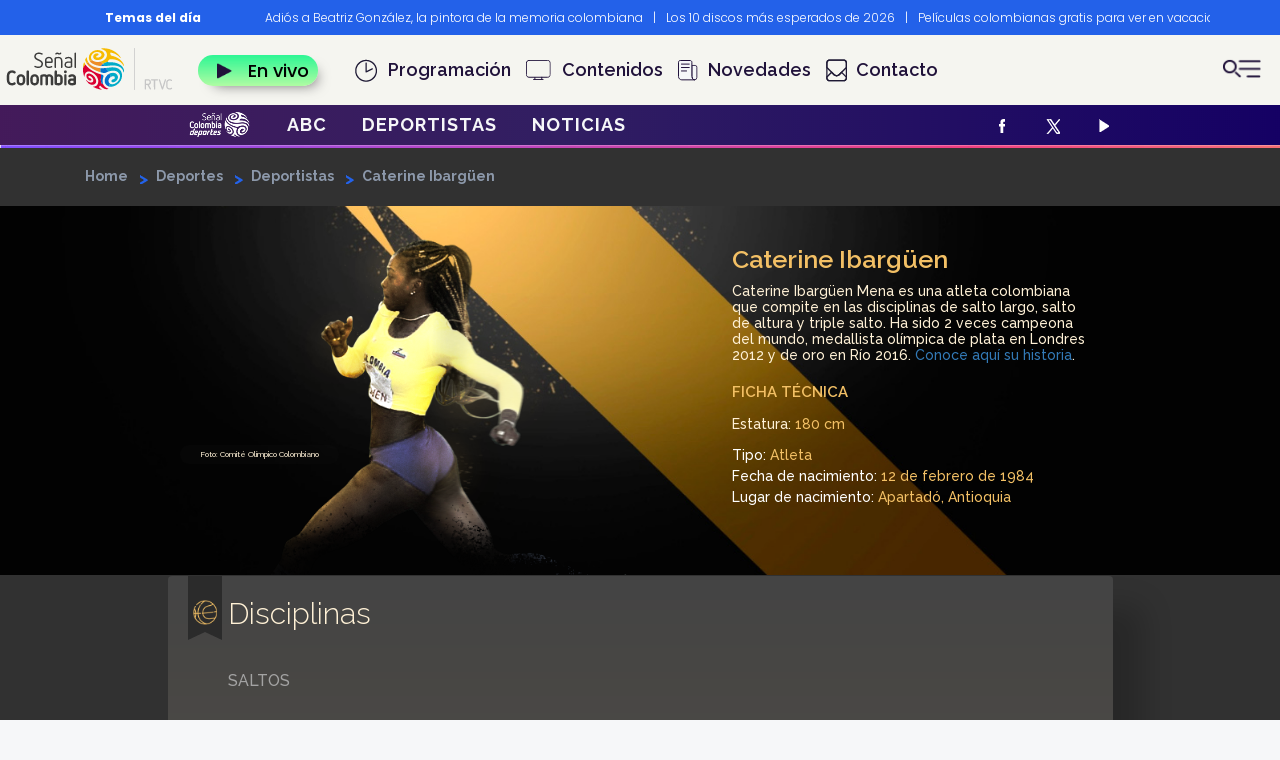

--- FILE ---
content_type: text/html; charset=UTF-8
request_url: https://www.senalcolombia.tv/deportes/deportistas/caterine-ibarguen
body_size: 13332
content:
<!DOCTYPE html>
<html  lang="es" dir="ltr" prefix="og: https://ogp.me/ns#">
  <head>
    <meta charset="utf-8" />
<meta name="description" content="Caterine Ibargüen es una atleta colombiana de salto largo, salto de altura y triple salto. Ha sido 2 veces campeona del mundo y medallista olímpica." />
<meta name="abstract" content="Caterine Ibargüen Mena es una atleta colombiana que compite en las disciplinas de salto largo, salto de altura y triple salto. Ha sido 2 veces campeona del mundo, medallista olímpica de plata en Londres 2012 y de oro en Río 2016. Conoce aquí su historia." />
<link rel="canonical" href="http://www.senalcolombia.tv/deportes/deportistas/caterine-ibarguen" />
<link rel="shortlink" href="http://www.senalcolombia.tv/deportes/deportistas/caterine-ibarguen" />
<meta name="generator" content="Señal Colombia" />
<meta property="og:site_name" content="Señal Colombia" />
<meta property="og:type" content="Noticia" />
<meta property="og:url" content="http://www.senalcolombia.tv/deportes/deportistas/caterine-ibarguen" />
<meta property="og:title" content="Caterine Ibargüen | Salto | Señal Colombia" />
<meta property="og:description" content="Caterine Ibargüen es una atleta colombiana de salto largo, salto de altura y triple salto. Ha sido 2 veces campeona del mundo y medallista olímpica." />
<meta property="og:image" content="https://s3.amazonaws.com/rtvc-assets-senalcolombia.gov.co/2020-12/deportistas-caterine-ibarguen.jpg" />
<meta property="og:image:url" content="https://s3.amazonaws.com/rtvc-assets-senalcolombia.gov.co/2020-12/deportistas-caterine-ibarguen.jpg" />
<meta name="twitter:card" content="summary_large_image" />
<meta name="twitter:description" content="Caterine Ibargüen es una atleta colombiana de salto largo, salto de altura y triple salto. Ha sido 2 veces campeona del mundo y medallista olímpica." />
<meta name="twitter:site" content="@SenalColombia" />
<meta name="twitter:title" content="Caterine Ibargüen | Salto | Señal Colombia" />
<meta name="twitter:image" content="https://s3.amazonaws.com/rtvc-assets-senalcolombia.gov.co/2020-12/deportistas-caterine-ibarguen.jpg" />
<meta name="MobileOptimized" content="width" />
<meta name="HandheldFriendly" content="true" />
<meta name="viewport" content="width=device-width, initial-scale=1.0" />
<link rel="icon" href="/themes/custom/colombia_subtheme/favicon.ico" type="image/vnd.microsoft.icon" />

    <title>Caterine Ibargüen | Salto | Señal Colombia </title>
    <link rel="stylesheet" media="all" href="/modules/contrib/slick/css/layout/slick.module.css?t84e93" />
<link rel="stylesheet" media="all" href="/core/misc/components/progress.module.css?t84e93" />
<link rel="stylesheet" media="all" href="/core/misc/components/ajax-progress.module.css?t84e93" />
<link rel="stylesheet" media="all" href="/core/modules/system/css/components/align.module.css?t84e93" />
<link rel="stylesheet" media="all" href="/core/modules/system/css/components/fieldgroup.module.css?t84e93" />
<link rel="stylesheet" media="all" href="/core/modules/system/css/components/container-inline.module.css?t84e93" />
<link rel="stylesheet" media="all" href="/core/modules/system/css/components/clearfix.module.css?t84e93" />
<link rel="stylesheet" media="all" href="/core/modules/system/css/components/details.module.css?t84e93" />
<link rel="stylesheet" media="all" href="/core/modules/system/css/components/hidden.module.css?t84e93" />
<link rel="stylesheet" media="all" href="/core/modules/system/css/components/item-list.module.css?t84e93" />
<link rel="stylesheet" media="all" href="/core/modules/system/css/components/js.module.css?t84e93" />
<link rel="stylesheet" media="all" href="/core/modules/system/css/components/nowrap.module.css?t84e93" />
<link rel="stylesheet" media="all" href="/core/modules/system/css/components/position-container.module.css?t84e93" />
<link rel="stylesheet" media="all" href="/core/modules/system/css/components/reset-appearance.module.css?t84e93" />
<link rel="stylesheet" media="all" href="/core/modules/system/css/components/resize.module.css?t84e93" />
<link rel="stylesheet" media="all" href="/core/modules/system/css/components/system-status-counter.css?t84e93" />
<link rel="stylesheet" media="all" href="/core/modules/system/css/components/system-status-report-counters.css?t84e93" />
<link rel="stylesheet" media="all" href="/core/modules/system/css/components/system-status-report-general-info.css?t84e93" />
<link rel="stylesheet" media="all" href="/core/modules/system/css/components/tablesort.module.css?t84e93" />
<link rel="stylesheet" media="all" href="/modules/custom/block_recommends/css/theme_block_recommends.css?t84e93" />
<link rel="stylesheet" media="all" href="/modules/contrib/slick/css/theme/slick.theme.css?t84e93" />
<link rel="stylesheet" media="all" href="/modules/custom/deportes/assets/css/deportes.css?t84e93" />
<link rel="stylesheet" media="all" href="/modules/contrib/webform/modules/webform_bootstrap/css/webform_bootstrap.css?t84e93" />
<link rel="stylesheet" media="all" href="https://cdn.jsdelivr.net/npm/entreprise7pro-bootstrap@3.4.8/dist/css/bootstrap.css" integrity="sha256-3p/H8uQndDeQADwalAGPYNGwk6732TJRjYcY05O81og=" crossorigin="anonymous" />
<link rel="stylesheet" media="all" href="https://cdn.jsdelivr.net/npm/@unicorn-fail/drupal-bootstrap-styles@0.0.2/dist/3.1.1/7.x-3.x/drupal-bootstrap.css" integrity="sha512-ys0R7vWvMqi0PjJvf7827YdAhjeAfzLA3DHX0gE/sPUYqbN/sxO6JFzZLvc/wazhj5utAy7rECg1qXQKIEZOfA==" crossorigin="anonymous" />
<link rel="stylesheet" media="all" href="https://cdn.jsdelivr.net/npm/@unicorn-fail/drupal-bootstrap-styles@0.0.2/dist/3.1.1/8.x-3.x/drupal-bootstrap.css" integrity="sha512-ixuOBF5SPFLXivQ0U4/J9sQbZ7ZjmBzciWMBNUEudf6sUJ6ph2zwkpFkoUrB0oUy37lxP4byyHasSpA4rZJSKg==" crossorigin="anonymous" />
<link rel="stylesheet" media="all" href="https://cdn.jsdelivr.net/npm/@unicorn-fail/drupal-bootstrap-styles@0.0.2/dist/3.2.0/7.x-3.x/drupal-bootstrap.css" integrity="sha512-MiCziWBODHzeWsTWg4TMsfyWWoMltpBKnf5Pf5QUH9CXKIVeGpEsHZZ4NiWaJdgqpDzU/ahNWaW80U1ZX99eKw==" crossorigin="anonymous" />
<link rel="stylesheet" media="all" href="https://cdn.jsdelivr.net/npm/@unicorn-fail/drupal-bootstrap-styles@0.0.2/dist/3.2.0/8.x-3.x/drupal-bootstrap.css" integrity="sha512-US+XMOdYSqB2lE8RSbDjBb/r6eTTAv7ydpztf8B7hIWSlwvzQDdaAGun5M4a6GRjCz+BIZ6G43l+UolR+gfLFQ==" crossorigin="anonymous" />
<link rel="stylesheet" media="all" href="https://cdn.jsdelivr.net/npm/@unicorn-fail/drupal-bootstrap-styles@0.0.2/dist/3.3.1/7.x-3.x/drupal-bootstrap.css" integrity="sha512-3gQUt+MI1o8v7eEveRmZzYx6fsIUJ6bRfBLMaUTzdmNQ/1vTWLpNPf13Tcrf7gQ9iHy9A9QjXKxRGoXEeiQnPA==" crossorigin="anonymous" />
<link rel="stylesheet" media="all" href="https://cdn.jsdelivr.net/npm/@unicorn-fail/drupal-bootstrap-styles@0.0.2/dist/3.3.1/8.x-3.x/drupal-bootstrap.css" integrity="sha512-AwNfHm/YKv4l+2rhi0JPat+4xVObtH6WDxFpUnGXkkNEds3OSnCNBSL9Ygd/jQj1QkmHgod9F5seqLErhbQ6/Q==" crossorigin="anonymous" />
<link rel="stylesheet" media="all" href="https://cdn.jsdelivr.net/npm/@unicorn-fail/drupal-bootstrap-styles@0.0.2/dist/3.4.0/8.x-3.x/drupal-bootstrap.css" integrity="sha512-j4mdyNbQqqp+6Q/HtootpbGoc2ZX0C/ktbXnauPFEz7A457PB6le79qasOBVcrSrOBtGAm0aVU2SOKFzBl6RhA==" crossorigin="anonymous" />
<link rel="stylesheet" media="all" href="/libraries/owlcarousel/assets/owl.carousel.min.css?t84e93" />
<link rel="stylesheet" media="all" href="/libraries/owlcarousel/assets/owl.theme.default.css?t84e93" />
<link rel="stylesheet" media="all" href="/libraries/slick/slick/slick.css?t84e93" />
<link rel="stylesheet" media="all" href="/libraries/slick/slick/slick-theme.css?t84e93" />
<link rel="stylesheet" media="all" href="/themes/custom/colombia_subtheme/css/style.css?t84e93" />
<link rel="stylesheet" media="all" href="/themes/custom/colombia_subtheme/css/auth0.css?t84e93" />

    <script type="application/json" data-drupal-selector="drupal-settings-json">{"path":{"baseUrl":"\/","pathPrefix":"","currentPath":"node\/9624","currentPathIsAdmin":false,"isFront":false,"currentLanguage":"es","currentQuery":{"_wrapper_format":"html"}},"pluralDelimiter":"\u0003","suppressDeprecationErrors":true,"gtag":{"tagId":"","consentMode":false,"otherIds":[],"events":[],"additionalConfigInfo":[]},"ajaxPageState":{"libraries":"eJxlzlESgjAMBNALVXqkTgOxVhu200SU28vgKIg_mc3bn6WC_hYEU2ZPW-6UzfKY1L2xcQ8RHgf1R-hWcASYWovVf1OojUMes-3KioqJ204MKJar61EglGPQO9mFhX0qoFhOanNZpriBK5qx-k9wCUiFg8Xk03KOfxev8fmL4nRWY_EUld2D6YwmYRvzJy-ginI2","theme":"colombia_subtheme","theme_token":null},"ajaxTrustedUrl":{"\/search-senal":true},"gtm":{"tagId":null,"settings":{"data_layer":"dataLayer","include_classes":false,"allowlist_classes":"","blocklist_classes":"","include_environment":false,"environment_id":"","environment_token":""},"tagIds":["GTM-KBQMLLM"]},"bootstrap":{"forms_has_error_value_toggle":1,"modal_animation":1,"modal_backdrop":"true","modal_focus_input":1,"modal_keyboard":1,"modal_select_text":1,"modal_show":1,"modal_size":"","popover_enabled":1,"popover_animation":1,"popover_auto_close":1,"popover_container":"body","popover_content":"","popover_delay":"0","popover_html":0,"popover_placement":"right","popover_selector":"","popover_title":"","popover_trigger":"click","tooltip_enabled":1,"tooltip_animation":1,"tooltip_container":"body","tooltip_delay":"0","tooltip_html":0,"tooltip_placement":"auto left","tooltip_selector":"","tooltip_trigger":"hover"},"fichadeportista":{"nid":"9624","palmares":[]},"noticias":[{"nid":"11452","tag":"\u003Ca href=\u0022\/articulos\u0022 hreflang=\u0022es\u0022\u003EArt\u00edculo\u003C\/a\u003E","imagen":"47208","titulo_home":"Arnovis Dalmero, carta colombiana para el salto largo en los Juegos Ol\u00edmpicos Par\u00eds 2024","titulo":"Arnovis Dalmero, carta colombiana para el salto largo en los Juegos Ol\u00edmpicos Par\u00eds 2024","tagimage":"\u003Cimg class=\u0022img-responsive\u0022 src=\u0022https:\/\/s3.amazonaws.com\/rtvc-assets-senalcolombia.gov.co\/s3fs-public\/styles\/otras_noticias_deportes\/public\/field\/image\/arnovis-dalmero-perfil-senal-colombia.JPG?itok=TCdLZFas\u0022 alt=\u0022Arnovis Dalmero, carta colombiana para el salto largo en los Juegos Ol\u00edmpicos Par\u00eds 2024\u0022 title=\u0022Arnovis Dalmero, carta colombiana para el salto largo en los Juegos Ol\u00edmpicos Par\u00eds 2024\u0022\u003E"},{"nid":"11450","tag":"\u003Ca href=\u0022\/articulos\u0022 hreflang=\u0022es\u0022\u003EArt\u00edculo\u003C\/a\u003E","imagen":"47206","titulo_home":"Mart\u00edn Su\u00e1rez, el forjador de las estrellas de Colombia en los Juegos Ol\u00edmpicos Par\u00eds 2024","titulo":"Mart\u00edn Su\u00e1rez, el forjador de las estrellas de Colombia en los Juegos Ol\u00edmpicos Par\u00eds 2024","tagimage":"\u003Cimg class=\u0022img-responsive\u0022 src=\u0022https:\/\/s3.amazonaws.com\/rtvc-assets-senalcolombia.gov.co\/s3fs-public\/styles\/otras_noticias_deportes\/public\/field\/image\/martin-suarez-entrenador-colombia.JPG?itok=9rfaA8Cw\u0022 alt=\u0022Mart\u00edn Su\u00e1rez, el forjador de las estrellas de Colombia en los Juegos Ol\u00edmpicos Par\u00eds 2024\u0022 title=\u0022Mart\u00edn Su\u00e1rez, el forjador de las estrellas de Colombia en los Juegos Ol\u00edmpicos Par\u00eds 2024\u0022\u003E"},{"nid":"11449","tag":"\u003Ca href=\u0022\/articulos\u0022 hreflang=\u0022es\u0022\u003EArt\u00edculo\u003C\/a\u003E","imagen":"47203","titulo_home":"Los Juegos Ol\u00edmpicos Par\u00eds 2024 tendr\u00e1n su diosa coronada","titulo":"Los Juegos Ol\u00edmpicos Par\u00eds 2024 tendr\u00e1n su diosa coronada","tagimage":"\u003Cimg class=\u0022img-responsive\u0022 src=\u0022https:\/\/s3.amazonaws.com\/rtvc-assets-senalcolombia.gov.co\/s3fs-public\/styles\/otras_noticias_deportes\/public\/field\/image\/natalia-linares-perfil.JPG?itok=kB7KJn-k\u0022 alt=\u0022Los Juegos Ol\u00edmpicos Par\u00eds 2024 tendr\u00e1n su diosa coronada\u0022 title=\u0022Los Juegos Ol\u00edmpicos Par\u00eds 2024 tendr\u00e1n su diosa coronada\u0022\u003E"},{"nid":"8449","tag":"\u003Ca href=\u0022\/articulos\u0022 hreflang=\u0022es\u0022\u003EArt\u00edculo\u003C\/a\u003E","imagen":"30681","titulo_home":"\u00bfQu\u00e9 le falta a Caterine Ibarg\u00fcen para el r\u00e9cord mundial de salto triple?","titulo":"\u00bfQu\u00e9 le falta a Caterine Ibarg\u00fcen para el r\u00e9cord mundial de salto triple?","tagimage":"\u003Cimg class=\u0022img-responsive\u0022 src=\u0022https:\/\/s3.amazonaws.com\/rtvc-assets-senalcolombia.gov.co\/s3fs-public\/styles\/otras_noticias_deportes\/public\/field\/image\/CaterineInterna.png?itok=B0a4p2xM\u0022 alt=\u0022\u00bfQu\u00e9 le falta a Caterine Ibarg\u00fcen para el r\u00e9cord mundial de salto triple?\u0022 title=\u0022\u00bfQu\u00e9 le falta a Caterine Ibarg\u00fcen para el r\u00e9cord mundial de salto triple?\u0022\u003E"}],"node":{"id":"9624","disciplinaid":"2136"},"user":{"uid":0,"permissionsHash":"f69c5f4dc09e6c006117dafef57401581d0b8bae0554dffd8ea4f5e736c21dd9"}}</script>
<script src="/core/misc/drupalSettingsLoader.js?v=10.5.6"></script>
<script src="/modules/contrib/google_tag/js/gtag.js?t84e93"></script>
<script src="/modules/contrib/google_tag/js/gtm.js?t84e93"></script>

      <script src="//assets.adobedtm.com/3b2ff8d26e7864055bfabaab03e204cab3e7afd1/satelliteLib-b0ea50500cc51e64e60dfba7f595d7bb8555301d.js"></script>
      <!-- Google Tag Manager -->
      <script>(function(w,d,s,l,i){w[l]=w[l]||[];w[l].push({'gtm.start':
            new Date().getTime(),event:'gtm.js'});var f=d.getElementsByTagName(s)[0],
          j=d.createElement(s),dl=l!='dataLayer'?'&l='+l:'';j.async=true;j.src=
          'https://www.googletagmanager.com/gtm.js?id='+i+dl;f.parentNode.insertBefore(j,f);
        })(window,document,'script','dataLayer','GTM-KBQMLLM');</script>
      <!-- End Google Tag Manager -->
      <script type="text/javascript">
        (function() {
          /** CONFIGURATION START **/
          var _sf_async_config = window._sf_async_config = (window._sf_async_config || {});
          _sf_async_config.uid = 66267;
          _sf_async_config.domain = 'www.senalcolombia.tv'; //CHANGE THIS TO THE ROOT DOMAIN
          _sf_async_config.flickerControl = false;
          _sf_async_config.useCanonical = true;
          _sf_async_config.useCanonicalDomain = true;
          _sf_async_config.sections = 'ficha_de_deportista';
          _sf_async_config.authors = 'jacontreras';
          _sf_async_config.autoDetect = false;
          /** CONFIGURATION END **/
          function loadChartbeat() {
            var e = document.createElement('script');
            var n = document.getElementsByTagName('script')[0];
            e.type = 'text/javascript';
            e.async = true;
            e.src = '//static.chartbeat.com/js/chartbeat.js';
            n.parentNode.insertBefore(e, n);
          }
          loadChartbeat();
        })();
      </script>
      <script async src="//static.chartbeat.com/js/chartbeat_mab.js"></script>
        </head>
  <body class="path-node page-node-type-ficha-de-deportista navbar-is-fixed-top has-glyphicons">
  <!-- Google Tag Manager (noscript) -->
    <noscript><iframe src="https://www.googletagmanager.com/ns.html?id=GTM-KBQMLLM" height="0" width="0" style="display:none;visibility:hidden"></iframe></noscript>
  <!-- End Google Tag Manager (noscript) -->
    <a href="#main-content" class="visually-hidden focusable skip-link">
      Pasar al contenido principal
    </a>
    <noscript><iframe src="https://www.googletagmanager.com/ns.html?id=GTM-KBQMLLM"
                  height="0" width="0" style="display:none;visibility:hidden"></iframe></noscript>

      <div class="dialog-off-canvas-main-canvas" data-off-canvas-main-canvas>
    <div id="auth-profile" style="display: none;">
  <div class="auth-wrapper">
      <div class="logged-in-display-pic">
      <a href="#" class="auth-card-trigger">
        <svg xmlns="http://www.w3.org/2000/svg" width="22.841" height="26.104" viewBox="0 0 22.841 26.104">
          <path id="Icon_awesome-user" data-name="Icon awesome-user" d="M11.42,13.052A6.526,6.526,0,1,0,4.894,6.526,6.525,6.525,0,0,0,11.42,13.052Zm4.568,1.631h-.851a8.875,8.875,0,0,1-7.433,0H6.852A6.854,6.854,0,0,0,0,21.536v2.121A2.448,2.448,0,0,0,2.447,26.1H20.394a2.448,2.448,0,0,0,2.447-2.447V21.536A6.854,6.854,0,0,0,15.989,14.683Z" fill="#fff"/>
        </svg>
      </a>
    </div>
    <div class="auth-card">
      <div class="arrow-up"></div>
      <ul class="auth-options">
        <li><a href="/user/login" class="login">Iniciar Sesión</a></li>
        <li><span class="hr"></span></li>
        <li><a href="/user/login" class="login">Registrarse</a></li>
      </ul>
    </div>
    </div>
</div>      <header class="navbar navbar-default navbar-fixed-top" id="navbar" role="banner">
        <div class="container-fluid">
              <div class="row">
                        <div class="region region-headernew">
    <section id="block-bloquepreheader" class="fixed-top block block-home-sc block-preheader-block clearfix">
  
    

        <div class="container desktop">
    <div class="row">
      <div class="col-md-2 col-xs-2">
        <div class="title">Temas del día</div>
      </div>
      <div class="col-md-10 col-xs-10 carousel-container">
        <div class="autoplay">
                      <div class="item">
              <a href="https://www.senalcolombia.tv/cultura/beatriz-gonzalez-muerte">Adiós a Beatriz González, la pintora de la memoria colombiana</a><span class="separator">|</span>
            </div>
                      <div class="item">
              <a href="https://www.senalcolombia.tv/general/10-discos-mas-esperados-de-2026">Los 10 discos más esperados de 2026</a><span class="separator">|</span>
            </div>
                      <div class="item">
              <a href="https://www.senalcolombia.tv/cine/peliculas-colombianas-gratis-para-ver-en-vacaciones">Películas colombianas gratis para ver en vacaciones</a><span class="separator">|</span>
            </div>
                      <div class="item">
              <a href="https://www.senalcolombia.tv/cine/chibiriquete-documental-investigadores">Documental sobre Chiribiquete</a><span class="separator">|</span>
            </div>
                      <div class="item">
              <a href="https://www.senalcolombia.tv/denominacion-de-origen-senal-colombia">Productos con sello Denominación de origen</a><span class="separator">|</span>
            </div>
                      <div class="item">
              <a href="https://www.senalcolombia.tv/serie/noticracia-con-santiago-moure">Nuevo programa de Santiago Moure en Señal Colombia</a><span class="separator">|</span>
            </div>
                      <div class="item">
              <a href="https://www.senalcolombia.tv/cultura/muere-manuel-elkin-patarroyo">Polémicas de Manuel Elkin Patarroyo</a><span class="separator">|</span>
            </div>
                      <div class="item">
              <a href="https://www.senalcolombia.tv/cultura/historia-carnaval-negros-y-blancos">¿Conoces la historia del Carnaval de negros y blancos?</a><span class="separator">|</span>
            </div>
                      <div class="item">
              <a href="https://www.senalcolombia.tv/cultura/diccionario-narinense">Diccionario nariñense</a><span class="separator">|</span>
            </div>
                      <div class="item">
              <a href="https://www.senalcolombia.tv/cultura/leon-dan-muere-legado-inigualable-musica-composiciones">Murió Leo Dan</a><span class="separator">|</span>
            </div>
                  </div>
      </div>
    </div>
  </div>
  <div class="container mobile">
    <div class="row no-gutter">
      <div class="col-xs-3 title-container">
        <div class="title">Temas del día</div>
      </div>
      <div class="col-xs-9 carousel-container">
        <div class="autoplay-mobile">
                      <div class="item">
              <a href="https://www.senalcolombia.tv/cultura/beatriz-gonzalez-muerte">Adiós a Beatriz González, la pintora de la memoria colombiana</a> <span class="separator">  |  </span>
            </div>
                      <div class="item">
              <a href="https://www.senalcolombia.tv/general/10-discos-mas-esperados-de-2026">Los 10 discos más esperados de 2026</a> <span class="separator">  |  </span>
            </div>
                      <div class="item">
              <a href="https://www.senalcolombia.tv/cine/peliculas-colombianas-gratis-para-ver-en-vacaciones">Películas colombianas gratis para ver en vacaciones</a> <span class="separator">  |  </span>
            </div>
                      <div class="item">
              <a href="https://www.senalcolombia.tv/cine/chibiriquete-documental-investigadores">Documental sobre Chiribiquete</a> <span class="separator">  |  </span>
            </div>
                      <div class="item">
              <a href="https://www.senalcolombia.tv/denominacion-de-origen-senal-colombia">Productos con sello Denominación de origen</a> <span class="separator">  |  </span>
            </div>
                      <div class="item">
              <a href="https://www.senalcolombia.tv/serie/noticracia-con-santiago-moure">Nuevo programa de Santiago Moure en Señal Colombia</a> <span class="separator">  |  </span>
            </div>
                      <div class="item">
              <a href="https://www.senalcolombia.tv/cultura/muere-manuel-elkin-patarroyo">Polémicas de Manuel Elkin Patarroyo</a> <span class="separator">  |  </span>
            </div>
                      <div class="item">
              <a href="https://www.senalcolombia.tv/cultura/historia-carnaval-negros-y-blancos">¿Conoces la historia del Carnaval de negros y blancos?</a> <span class="separator">  |  </span>
            </div>
                      <div class="item">
              <a href="https://www.senalcolombia.tv/cultura/diccionario-narinense">Diccionario nariñense</a> <span class="separator">  |  </span>
            </div>
                      <div class="item">
              <a href="https://www.senalcolombia.tv/cultura/leon-dan-muere-legado-inigualable-musica-composiciones">Murió Leo Dan</a> <span class="separator">  |  </span>
            </div>
                  </div>
      </div>
    </div>
  </div>
  <div class="categorias hidden">
    
      <ul class="menu menu--menu-categorias nav">
                      <li class="first">
                                        <a href="/categoria/cine" data-drupal-link-system-path="taxonomy/term/2">Cine</a>
              </li>
                      <li>
                                        <a href="/categoria/cultura" data-drupal-link-system-path="taxonomy/term/5">Cultura</a>
              </li>
                      <li>
                                        <a href="/categoria/deportes" data-drupal-link-system-path="taxonomy/term/1">Deportes</a>
              </li>
                      <li>
                                        <a href="/categoria/documental" data-drupal-link-system-path="taxonomy/term/4">Documental</a>
              </li>
                      <li>
                                        <a href="/categoria/general" data-drupal-link-system-path="taxonomy/term/3">General</a>
              </li>
                      <li>
                                        <a href="/categoria/infantil" data-drupal-link-system-path="taxonomy/term/6">Infantil</a>
              </li>
                      <li class="last">
                                        <a href="/categoria/serie" data-drupal-link-system-path="taxonomy/term/7">Serie</a>
              </li>
        </ul>
  

  </div>

  </section>

      <div id="block-branding" id="block-colombia-subtheme-branding" class="col-xs-4 col-sm-3 col-md-2 block block-system block-system-branding-block clearfix">
                  <a class="logo navbar-btn pull-right" href="/" title="Home" rel="home">
            <img src="/themes/custom/colombia_subtheme/img/nuevo_home/logo.svg" alt="Home" class="hidden-xs svglogo"/>
            <img src="/themes/custom/colombia_subtheme/img/barra_principal/logo_mobile.png"
                 class="hidden-sm hidden-md hidden-lg" alt="Home">
          </a>
              </div>
    <section id="block-botonenvivo" class="envivo col-xs-4 col-xs-offset-2 col-sm-1 col-sm-offset-0 block block-block-content block-block-content7c92f1f2-c041-44e9-9d4a-cffddcd9391f clearfix">
  
    

      
            <div class="field field--name-body field--type-text-with-summary field--label-hidden field--item"><p><a href="/senal-en-vivo"><img alt="icon play" class="icon-envivo" src="/themes/custom/colombia_subtheme/img/nuevo_home/iconplay.png"><span>En vivo</span></a></p>
</div>
      
  </section>

<nav role="navigation" aria-labelledby="block-colombia-subtheme-main-menu-menu" id="block-colombia-subtheme-main-menu" class="col-md-8">
            <span class="sr-only" id="block-colombia-subtheme-main-menu-menu">Navegación principal</span>

      
      <ul class="menu menu--main nav navbar-nav">
                      <li class="first">
                                        <a href="/parrilla" class="programacion" data-drupal-link-system-path="parrilla">Programación</a>
              </li>
                      <li>
                                        <a href="/programas" class="contenidos" data-drupal-link-system-path="programas">Contenidos</a>
              </li>
                      <li>
                                        <a href="/novedades" class="novedades" data-drupal-link-system-path="novedades">Novedades</a>
              </li>
                      <li class="last">
                                        <a href="/que-es-senal-colombia" class="contacto" data-drupal-link-system-path="node/8270">Contacto</a>
              </li>
        </ul>
  

  </nav>
<section id="block-botonesadicionales" class="btns-adicionales col-xs-2 col-sm-1 col-xs-offset-0 col-sm-offset-7 col-md-offset-0 block block-block-content block-block-content3ded1fa6-a061-40e5-97f2-d674c417d434 clearfix">
  
    

      
            <div class="field field--name-body field--type-text-with-summary field--label-hidden field--item"><div class="botones"><buttom class="open-mn-seg container-inline content " title="Menú secundario"><img alternative="puntos" src="/themes/custom/colombia_subtheme/img/nuevo_home/icon_bar.png"> </buttom></div>
</div>
      
  </section>

<section id="block-bloquemenudeportes" class="block block-deportes block-block-menu-deportes clearfix">
  
    

      <div class="content-menu-deportes">
  <div class="container">
    <div class="row">
      <div class="col-xs-12 col-md-10 col-md-offset-1">
        <ul class="nav navbar-nav navbar-left">
          <li><a href="/deportes">
              <img src="/modules/custom/deportes/assets/images/senal_colombia_deportes.png"
                   alt="Señal Colombia Deportes">
            </a>
          </li>
                      <li class="hidden-xs">
              <a href="/deportes/abc"
                 class="abcmenu" title="ABC">ABC</a>
            </li>
                      <li class="hidden-xs">
              <a href="/deportes/deportistas"
                 class="abcmenu" title="DEPORTISTAS">DEPORTISTAS</a>
            </li>
                      <li class="hidden-xs">
              <a href="/deportes/noticias"
                 class="abcmenu" title="NOTICIAS">NOTICIAS</a>
            </li>
                  </ul>

        <ul class="nav navbar-nav navbar-right">
                      <li><a target="_blank" href="https://www.facebook.com/senalcolombiadeportes"
                   title="Facebook"><img src="/modules/custom/deportes/assets/images/fb-icon.png"
                                               alt="Facebook"></a>
            </li>
                      <li><a target="_blank" href="https://twitter.com/SenalDeportes"
                   title="X"><img src="/modules/custom/deportes/assets/images/tw_icn_white.png"
                                               alt="X"></a>
            </li>
                      <li><a target="_blank" href="https://www.youtube.com/user/senaldeportes"
                   title="Youtube"><img src="/modules/custom/deportes/assets/images/yt-icon.png"
                                               alt="Youtube"></a>
            </li>
                  </ul>
      </div>
    </div>
  </div>
</div>
<div class="container menu-mobile-deportes">
  <div class="row">
    <div class="col-xs-12">
      <ul class="nav navbar-nav">
                  <li>
            <a href="/deportes/abc" title="ABC">ABC</a>
          </li>
                  <li>
            <a href="/deportes/deportistas" title="DEPORTISTAS">DEPORTISTAS</a>
          </li>
                  <li>
            <a href="/deportes/noticias" title="NOTICIAS">NOTICIAS</a>
          </li>
              </ul>
    </div>
  </div>
</div>

  </section>


  </div>

                  </div>
        <div class="row">
          <div class="contentmenu">
            <div class="menu-content">
              <div class="col-md-12 col-xs-12 col-sm-12 logo-search">
                <div class="col-md-8 col-xs-8 col-sm-8">
                  <div class="btn"><img src="/themes/custom/colombia_subtheme/img/nuevo_home/icon_senal.png"></div>
                </div>
                <div class="col-md-4 col-xs-4 col-sm-4">
                  <div class="btn"><img src="/themes/custom/colombia_subtheme/img/nuevo_home/cerrar_search.png"></div>
                </div>
              </div>
              <div class="row cerrar hidden-sm">
                      <div id="block-branding" id="block-colombia-subtheme-branding" class="col-xs-4 col-sm-3 col-md-2 block block-system block-system-branding-block clearfix">
                  <a class="logo navbar-btn pull-right" href="/" title="Home" rel="home">
            <img src="/themes/custom/colombia_subtheme/img/nuevo_home/logo.svg" alt="Home" class="hidden-xs svglogo"/>
            <img src="/themes/custom/colombia_subtheme/img/barra_principal/logo_mobile.png"
                 class="hidden-sm hidden-md hidden-lg" alt="Home">
          </a>
              </div>
    
                <div class="col-xs-8">
                  <div class="btn"><img src="/themes/custom/colombia_subtheme/img/nuevo_home/cerrar_search.png"></div>
                </div>
              </div>
              <div class="search">
                <section
  class="views-exposed-form block block-views block-views-exposed-filter-blocksearch-senal-page-1 clearfix hidden"
  data-drupal-selector="views-exposed-form-search-senal-page-1" id="block-exposedformsearch-senalpage-1">

  <form action="/search-senal" method="get" id="views-exposed-form-buscador" accept-charset="UTF-8">

    <div id="edit-actions-limpia">
      <a class="clear-search" title="Limpiar busqueda"><img
          src="/themes/custom/colombia_subtheme/img/buscador/erase.svg"></a>
    </div>
    <div class="form-item form-group">
      <input data-drupal-selector="edit-search-api-fulltext" class="form-text form-control"
             id="edit-search-api-fulltext" name="search_api_fulltext" value="" size="30" maxlength="128" type="text"
             placeholder="Buscar artículos, noticias, programas">
    </div>
    <div data-drupal-selector="edit-actions" class="form-actions" id="edit-actions">
      <button data-drupal-selector="edit-submit-search-senal" class="button js-form-submit form-submit btn-default btn"
              type="submit" id="edit-submit-search" value="Buscar" name="">
        <img src="/themes/custom/colombia_subtheme/img/nuevo_home/iconlupa.png" class="hidden-xs">
      </button>
    </div>
  </form>
</section>


<nav role="navigation" aria-labelledby="" class="views-exposed-form" data-drupal-selector="views-exposed-form-search-senal-page-1" id="block-formularioexpuestosearch-senalpage-1">
            <span class="sr-only"></span>

      <form action="/search-senal" method="get" id="views-exposed-form-search-senal-page-1" accept-charset="UTF-8">
  <div class="form--inline form-inline clearfix">
  <div class="form-item js-form-item form-type-textfield js-form-type-textfield form-item-search-api-fulltext js-form-item-search-api-fulltext form-group">
      <label for="edit-search-api-fulltext" class="control-label">Buscar</label>
  
  
  <input data-drupal-selector="edit-search-api-fulltext" class="form-text form-control" type="text" id="edit-search-api-fulltext" name="search_api_fulltext" value="" size="30" maxlength="128" />

  
  
  </div>
<input data-drupal-selector="edit-anoncsrf" class="form-control" type="hidden" name="anoncsrf" value="L9TLDsVhk4wYhN2jxcZLb7JoLNQJDMkY9EvontlGDI0" /><div data-drupal-selector="edit-actions" class="form-actions form-group js-form-wrapper form-wrapper" id="edit-actions--3"><button data-drupal-selector="edit-submit-search-senal" class="button js-form-submit form-submit btn-default btn" type="submit" id="edit-submit-search-senal" value="Buscar ">Buscar </button></div>

</div>

</form>

  </nav>


              </div>
              <div class="col-md-12 col-xs-12 col-sm-12 body-search">
                <div class="button-envivo">
                  <a  href="/senal-en-vivo">
                    <img alt="icon play" class="iconenvivo" id="" src="/themes/custom/colombia_subtheme/img/nuevo_home/iconplay.png" title="icon" />
                    <span>En vivo</span></a>
                </div>
                <div class="enlaces">
                  <ul class="main-menu">
                    <li class="first"><a href="/parrilla">Programación</a></li>
                    <li class="novedades"><a href="/novedades">Novedades</a></li>
                    <li class="contenidos"><a href="/programas">Contenidos</a></li>
                    <li class="contacto"><a href="/que-es-senal-colombia">Contacto</a></li>
                  </ul>
                  <div class="iconos-redes">
                    <span class="title-siguenos-redes">Síguenos:</span>
                    <a href="https://www.facebook.com/senalcolombiapaginaoficial" class="first-element" target="_blank" title="Facebook"><img alt="Facebook" src="/themes/custom/colombia_subtheme/img/nuevo_home/icon_facebook.png"/></a>
                    <a href="https://www.instagram.com/senalcolombiatv/" target="_blank" title="Instagram"><img alt="Instagram"  src="/themes/custom/colombia_subtheme/img/nuevo_home/icon_instragram.png"/></a>
                    <a href="https://twitter.com/senalcolombia" target="_blank" title="X"><img alt="X" src="/themes/custom/colombia_subtheme/img/nuevo_home/tw_icn.png"/></a>
                    <a href="https://www.youtube.com/senalcolombia" target="_blank" title="Youtube"><img alt="Youtube" src="/themes/custom/colombia_subtheme/img/nuevo_home/icon_youtube.png"/></a>
                    <a href="https://www.tiktok.com/@senalcolombia"  target="_blank" title="Tiktok"><img width="25px" height="auto" alt="Tiktok" src="/themes/custom/colombia_subtheme/img/nuevo_home/Tiktok.png"/></a>
                  </div>
                  <hr class="line-search">
                    <div class="otros_fila">
                      <a href="https://www.rtvcnoticias.com/" target="_blank" title="RTVC Noticias">
                        <img height="45px" layout="responsive" alt="RTVC Noticias" src="/themes/custom/colombia_subtheme/img/brands/noticias.svg">
                      </a>
                      <a href="https://www.misenal.tv/" target="_blank" title="Mi Señal">
                        <img height="45px" layout="responsive" alt="Mi Señal" src="/themes/custom/colombia_subtheme/img/brands/mi_senal.svg">
                      </a>
                      <a href="https://www.senalcolombia.tv/deportes" target="_blank" title="Deportes">
                        <img height="45px" layout="responsive" alt="Deportes" src="/themes/custom/colombia_subtheme/img/brands/deportes.svg">
                      </a>
                      <a href="https://proyecta.senalcolombia.tv/" target="_blank" title="Proyecta">
                        <img height="45px" layout="responsive" alt="Proyecta" src="/themes/custom/colombia_subtheme/img/brands/proyecta.svg">
                      </a>
                    </div>
                    </div>
                </div>
              </div>
            </div>
          </div>
        </div>

    </div>
            <div class="region region-navigation">
    <section
  class="views-exposed-form block block-views block-views-exposed-filter-blocksearch-senal-page-1 clearfix hidden"
  data-drupal-selector="views-exposed-form-search-senal-page-1" id="block-exposedformsearch-senalpage-1">

  <form action="/search-senal" method="get" id="views-exposed-form-buscador" accept-charset="UTF-8">

    <div id="edit-actions-limpia">
      <a class="clear-search" title="Limpiar busqueda"><img
          src="/themes/custom/colombia_subtheme/img/buscador/erase.svg"></a>
    </div>
    <div class="form-item form-group">
      <input data-drupal-selector="edit-search-api-fulltext" class="form-text form-control"
             id="edit-search-api-fulltext" name="search_api_fulltext" value="" size="30" maxlength="128" type="text"
             placeholder="Buscar artículos, noticias, programas">
    </div>
    <div data-drupal-selector="edit-actions" class="form-actions" id="edit-actions">
      <button data-drupal-selector="edit-submit-search-senal" class="button js-form-submit form-submit btn-default btn"
              type="submit" id="edit-submit-search" value="Buscar" name="">
        <img src="/themes/custom/colombia_subtheme/img/nuevo_home/iconlupa.png" class="hidden-xs">
      </button>
    </div>
  </form>
</section>


<nav role="navigation" aria-labelledby="" class="views-exposed-form" data-drupal-selector="views-exposed-form-search-senal-page-1" id="block-formularioexpuestosearch-senalpage-1">
            <span class="sr-only"></span>

      <form action="/search-senal" method="get" id="views-exposed-form-search-senal-page-1" accept-charset="UTF-8">
  <div class="form--inline form-inline clearfix">
  <div class="form-item js-form-item form-type-textfield js-form-type-textfield form-item-search-api-fulltext js-form-item-search-api-fulltext form-group">
      <label for="edit-search-api-fulltext" class="control-label">Buscar</label>
  
  
  <input data-drupal-selector="edit-search-api-fulltext" class="form-text form-control" type="text" id="edit-search-api-fulltext" name="search_api_fulltext" value="" size="30" maxlength="128" />

  
  
  </div>
<input data-drupal-selector="edit-anoncsrf" class="form-control" type="hidden" name="anoncsrf" value="L9TLDsVhk4wYhN2jxcZLb7JoLNQJDMkY9EvontlGDI0" /><div data-drupal-selector="edit-actions" class="form-actions form-group js-form-wrapper form-wrapper" id="edit-actions--3"><button data-drupal-selector="edit-submit-search-senal" class="button js-form-submit form-submit btn-default btn" type="submit" id="edit-submit-search-senal" value="Buscar ">Buscar </button></div>

</div>

</form>

  </nav>


  </div>

              </div>
      </header>


  <div role="main" class="main-container container-fluid page-deportista js-quickedit-main-content">
    <a id="main-content"></a>
    <div class="container">
      <div class="row">
        <div class="col-xs-12">
          <ul class="breadcrumb">
            <li>
              <a href="/">Home</a>
            </li>
            <li>
              <a href="/deportes">Deportes</a>
            </li>
            <li>
              <a href="/deportes/deportistas">Deportistas</a>
            </li>
            <li>
              <span>Caterine Ibargüen</span>
            </li>
          </ul>
        </div>
      </div>
    </div>
    <div class="header">
      <div class="container">
        <div class="row">
          <div class="col-xs-12 col-md-10 col-md-offset-1">
            <div class="row content-header-deportista">
              <div class="col-xs-12 col-sm-6 content-image-deportista"
                   style="background-image: url('https://s3.amazonaws.com/rtvc-assets-senalcolombia.gov.co/s3fs-public/2021-04/Catherine_ibarg%C3%BCen.png')">
                <img src="https://s3.amazonaws.com/rtvc-assets-senalcolombia.gov.co/s3fs-public/2021-04/Catherine_ibarg%C3%BCen.png" alt="Caterine Ibargüen"
                     class="img-responsive hidden-sm hidden-md hidden-lg">
                <p class="piedefoto">Foto: Comité Olímpico Colombiano</p>
              </div>
              <div class="col-xs-12 col-sm-6 col-md-5 col-md-offset-1">
                <h1>Caterine Ibargüen</h1>
                <div class="descripcion"><p>Caterine Ibargüen Mena es una atleta colombiana que compite en las disciplinas de salto largo, salto de altura y triple salto. Ha sido 2 veces campeona del mundo, medallista olímpica de plata en Londres 2012 y de oro en Río 2016. <a href="https://www.senalcolombia.tv/deportes/perfil-caterine-ibarguen-atleta-colombiana">Conoce aquí su historia</a>.</p>
</div>
                                  <h3>FICHA TÉCNICA</h3>
                  <ul class="ficha-tecnica">
                                          <li class="altura estatura"><p>Estatura: <span>180 cm</span></p></li>
                                                              <li>Tipo: <span>Atleta</span></li>
                                                              <li> Fecha de nacimiento: <span class="d-block-m">12 de febrero de 1984</span></li>
                                                              <li>Lugar de nacimiento: <span class="d-block-m">Apartadó, Antioquia</span></li>
                                                          </ul>
                              </div>
            </div>
          </div>
        </div>
      </div>
    </div>
    <div class="content">
      <div class="container">
                  <div class="row">
            <div class="col-xs-12">
              
            </div>
          </div>
                <div class="row gutter">
          <div class="col-xs-12 col-md-10 col-md-offset-1">
            <div class="row participaciones gutter">
                            <div class="col-xs-12 ">
                <div class="thumbnail disciplinas">
                  <div class="caption">
                    <h3>Disciplinas</h3>
                    
      <div class="field field--name-field-disciplinas field--type-entity-reference field--label-hidden field--items">
              <div class="field--item"><a href="/deportes/abc/saltos" hreflang="es">SALTOS</a></div>
          </div>
  
                                          <h4>REDES SOCIALES</h4>
                      <ul class="redes-reportista">
                                                                          <li><a href="https://www.instagram.com/triplecibarguen/?hl=es-la" title="Instagram - Caterine Ibargüen"
                                 target="_blank"><img src="/themes/custom/colombia_subtheme/img/deportes/deportistas/in.png"
                                                      alt="Instagram - Caterine Ibargüen"></a></li>
                                                                          <li><a href="https://twitter.com/triplecibarguen?lang=es" title="X - Caterine Ibargüen">
                              <img src="/themes/custom/colombia_subtheme/img/deportes/tw_icn_gray.png"
                                   alt="X - Caterine Ibargüen">
                            </a></li>
                                              </ul>
                                      </div>
                </div>
              </div>
            </div>
          </div>
        </div>
      </div>
                <div class="region region-content-deportista">
    <section id="block-bloquemasnoticiasdeportista" class="block block-deportes block-block-deportista-masnoticias clearfix">
  
    

        <section class="masnoticias-deportes deportistas">
    <div class="container">
      <div class="row">
        <div class="col-xs-12 col-md-10 col-md-offset-1">
          <div class="row gutter title">
            <div class="col-xs-12 col-md-6">
              <h3><a href="/deportes/noticias">Artículos relacionados</a></h3>
            </div>
            <div class="col-xs-12 col-md-6 text-right hidden-xs hidden-sm">
              <a href="/deportes/noticias" class="alldeportistas">VER TODO <span>>></span></a>
            </div>
          </div>
          <div class="row gutter content">
                          <div class="col-xs-12 col-sm-6 single">
                <div class="noticia">
                  <a href="/deportes/arnovis-dalmero-salto-largo-juegos-olimpicos-paris-2024" title="Arnovis Dalmero, carta colombiana para el salto largo en los Juegos Olímpicos París 2024">
                    <div class="content">
                      <img class="img-responsive" src="https://s3.amazonaws.com/rtvc-assets-senalcolombia.gov.co/s3fs-public/styles/otras_noticias_deportes/public/field/image/arnovis-dalmero-perfil-senal-colombia.JPG?itok=TCdLZFas" alt="Arnovis Dalmero, carta colombiana para el salto largo en los Juegos Olímpicos París 2024" title="Arnovis Dalmero, carta colombiana para el salto largo en los Juegos Olímpicos París 2024">
                      <h3>Arnovis Dalmero, carta colombiana para el salto largo en los Juegos Olímpicos París 2024</h3>
                    </div>
                  </a>
                  <div class="tag">
                    <a href="/articulos" hreflang="es">Artículo</a>
                  </div>
                </div>
              </div>
                        <div class="col-xs-12 col-sm-6 second">
                              <div class="noticia row">
                  <a href="/deportes/martin-suarez-entrenador-atletismo-colombia-juegos-olimpicos-paris-2024" title="Martín Suárez, el forjador de las estrellas de Colombia en los Juegos Olímpicos París 2024">
                    <div class="content">
                      <img class="img-responsive" src="https://s3.amazonaws.com/rtvc-assets-senalcolombia.gov.co/s3fs-public/styles/otras_noticias_deportes/public/field/image/martin-suarez-entrenador-colombia.JPG?itok=9rfaA8Cw" alt="Martín Suárez, el forjador de las estrellas de Colombia en los Juegos Olímpicos París 2024" title="Martín Suárez, el forjador de las estrellas de Colombia en los Juegos Olímpicos París 2024">
                      <h3>Martín Suárez, el forjador de las estrellas de Colombia en los Juegos Olímpicos París 2024</h3>
                    </div>
                  </a>
                  <div class="tag">
                    <a href="/articulos" hreflang="es">Artículo</a>
                  </div>
                </div>

                              <div class="noticia row">
                  <a href="/deportes/perfil-natalia-linares-salto-largo-juegos-olimpicos-paris-2024" title="Los Juegos Olímpicos París 2024 tendrán su diosa coronada">
                    <div class="content">
                      <img class="img-responsive" src="https://s3.amazonaws.com/rtvc-assets-senalcolombia.gov.co/s3fs-public/styles/otras_noticias_deportes/public/field/image/natalia-linares-perfil.JPG?itok=kB7KJn-k" alt="Los Juegos Olímpicos París 2024 tendrán su diosa coronada" title="Los Juegos Olímpicos París 2024 tendrán su diosa coronada">
                      <h3>Los Juegos Olímpicos París 2024 tendrán su diosa coronada</h3>
                    </div>
                  </a>
                  <div class="tag">
                    <a href="/articulos" hreflang="es">Artículo</a>
                  </div>
                </div>

                              <div class="noticia row">
                  <a href="/deportes/analisis-caterine-ibarguen-record-mundial-salto-triple" title="¿Qué le falta a Caterine Ibargüen para el récord mundial de salto triple?">
                    <div class="content">
                      <img class="img-responsive" src="https://s3.amazonaws.com/rtvc-assets-senalcolombia.gov.co/s3fs-public/styles/otras_noticias_deportes/public/field/image/CaterineInterna.png?itok=B0a4p2xM" alt="¿Qué le falta a Caterine Ibargüen para el récord mundial de salto triple?" title="¿Qué le falta a Caterine Ibargüen para el récord mundial de salto triple?">
                      <h3>¿Qué le falta a Caterine Ibargüen para el récord mundial de salto triple?</h3>
                    </div>
                  </a>
                  <div class="tag">
                    <a href="/articulos" hreflang="es">Artículo</a>
                  </div>
                </div>

                            <div class="vermascontentmobile hidden-sm hidden-md hidden-lg">
                <a href="/deportes/noticias">
                  <div class="boton">
                    <span>>></span>
                    VER TODO
                  </div>
                </a>
              </div>
            </div>
          </div>
        </div>
      </div>
    </div>
  </section>

  </section>


  </div>

          </div>
  </div>


      <section class="pre-footer container-fluid" role="contentinfo">
        <div class="region region-pre-footer">
    <section id="block-backgroundfooter" class="block block-home-sc block-footer-bg-block clearfix">
  
    

      <div class="container-fluid no-padding pt-relative">
  <div class="row">
    <div class="col-12 col-md-12 no-padding">
            <div class="img-bg-footer">
      </div>
    </div>
  </div>
</div>

  </section>


  </div>

    </section>
  
      <footer class="footer container-fluid" role="contentinfo">
      <div class="footer-bg">
          <div class="region region-footer">
    <section id="block-informacionpie" class="container bt-footer block block-block-content block-block-content94d2d838-fdc3-42c0-a8b1-94eb43e28881 clearfix">
  
    

      
            <div class="field field--name-body field--type-text-with-summary field--label-hidden field--item"><div class="content-footer">
    <div class="row">
        <div class="col-12 col-md-12 no-padding">
            <div class="img-bg-footer text-center h2" id="titulo-footer">
                RTVC - Sistema de Medios Públicos
            </div>
        </div>
        <div class="col-md-4 col-sm-6">
            <h4>
                RTVC - SISTEMA DE MEDIOS PÚBLICOS
            </h4>
            <ul>
                <li>
                    <a href="https://www.rtvc.gov.co/quienes-somos/directorio/funcionarios-colaboradores" target="_blank">Directorio de funcionarios y contratistas</a>
                </li>
                <li>
                    <a href="https://www.rtvc.gov.co/atencion-al-ciudadano/preguntas-frecuentes" target="_blank">Preguntas y respuestas frecuentes</a>
                </li>
                <li>
                    <a href="https://www.rtvc.gov.co/ninos/" target="_blank">Nuestro sistema para niños</a>
                </li>
                <li>
                    <a href="https://www.rtvc.gov.co/sala-de-prensa/noticias" target="_blank">Noticias recientes</a>
                </li>
                <li>
                    <a href="https://www.rtvc.gov.co/sala-de-prensa/visitanos" target="_blank">Visítenos</a>
                </li>
            </ul>
            <h4>
                SEÑAL COLOMBIA
            </h4>
            <ul>
                <li>
                    <a href="https://www.senalcolombia.tv/que-es-senal-colombia">¿Qué es Señal Colombia?</a>
                </li>
                <li>
                    <a href="https://www.senalcolombia.tv/deportes/">Señal Colombia Deportes</a>
                </li>
                <li>
                    <a href="https://www.misenal.tv/" target="_blank">Mi Señal</a>
                </li>
                <li>
                    <a href="https://proyecta.senalcolombia.tv/" target="_blank">Señal Colombia Proyecta</a>
                </li>
                <li>
                    <a href="https://proyecta.senalcolombia.tv/mercado" target="_blank">Mercado de coproducción</a>
                </li>
            </ul>
        </div>
        <div class="contactos col-md-4 col-sm-6" id="datos-contacto">
            <h4>
                DIRECCIÓN
            </h4>
            <ul>
                <li>
                    Av. El Dorado Cr.45 # 26 - 33 Bogotá D.C. Colombia.
                </li>
                <li>
                    Código Postal: 111321
                </li>
            </ul>
            <h4>
                TELÉFONOS
            </h4>
            <ul>
                <li>
                    (+57) (601) 2200700. Línea gratuita nacional: 018000123414
                </li>
            </ul>
            <h4>
                HORARIO DE ATENCIÓN
            </h4>
            <ul>
                <li>
                    Lunes a viernes de 8:00 a.m. a 5:00 p.m.
                </li>
            </ul>
            <!-- ====== BLOQUE REDES RTVC (SVG + texto) ====== -->
            <div class="rtvc_footer_rtvc_info_redes rtvc-social-links">
                <ul class="he_footer_redes">
                    <li>
                        <!-- Instagram SVG --><a href="https://www.instagram.com/rtvcco/" target="_blank" aria-label="Instagram RTVC" rel="noopener noreferrer"><span class="icon-circle" aria-hidden="true"><svg xmlns="http://www.w3.org/2000/svg" viewBox="0 0 24 24" width="22" height="22" aria-hidden="true" focusable="false"><path fill="currentColor" d="M7.5 2h9A5.5 5.5 0 0 1 22 7.5v9A5.5 5.5 0 0 1 16.5 22h-9A5.5 5.5 0 0 1 2 16.5v-9A5.5 5.5 0 0 1 7.5 2Zm0 2A3.5 3.5 0 0 0 4 7.5v9A3.5 3.5 0 0 0 7.5 20h9A3.5 3.5 0 0 0 20 16.5v-9A3.5 3.5 0 0 0 16.5 4h-9Zm4.5 4a4.5 4.5 0 1 1 0 9 4.5 4.5 0 0 1 0-9Zm0 2a2.5 2.5 0 1 0 0 5 2.5 2.5 0 0 0 0-5Zm5.1-2.35a1.1 1.1 0 1 1 0 2.2 1.1 1.1 0 0 1 0-2.2Z"></path></svg></span><span class="fa_text">Instagram</span></a>
                    </li>
                    <li>
                        <!-- Facebook SVG --><a href="https://www.facebook.com/RTVCColombia" target="_blank" aria-label="Facebook RTVC" rel="noopener noreferrer"><span class="icon-circle" aria-hidden="true"><svg xmlns="http://www.w3.org/2000/svg" viewBox="0 0 24 24" width="22" height="22" aria-hidden="true" focusable="false"><path fill="currentColor" d="M14 8.5V7.2c0-.8.4-1.2 1.3-1.2H17V3h-2.3C12.3 3 11 4.4 11 6.9v1.6H9v3h2V21h3v-9.5h2.6l.4-3H14Z"></path></svg></span><span class="fa_text">Facebook</span></a>
                    </li>
                    <li>
                        <!-- X SVG --><a href="https://twitter.com/rtvcco" target="_blank" aria-label="X RTVC" rel="noopener noreferrer"><span class="icon-circle" aria-hidden="true"><svg xmlns="http://www.w3.org/2000/svg" viewBox="0 0 24 24" width="22" height="22" aria-hidden="true" focusable="false"><path fill="currentColor" d="M18.9 2H22l-7.3 8.3L23 22h-6.6l-5.2-6.9L5 22H2l7.9-9L1 2h6.7l4.7 6.2L18.9 2Zm-1.2 18h1.7L6.4 3.9H4.5L17.7 20Z"></path></svg></span><span class="fa_text">X</span>&nbsp;</a>
                    </li>
                </ul>
            </div>
            <!-- ====== LINKS LEGALES EN FILA ====== -->
            <div class="rtvc_footer_rtvc_info_redes rtvc-legal-links">
                <ul class="he_footer_redes">
                    <li>
                        <a href="https://www.rtvc.gov.co/politicas-de-privacidad" rel="noreferrer">Política de privacidad y tratamiento de datos personales</a>
                    </li>
                    <li>
                        <a href="https://www.rtvc.gov.co/terminos-y-condiciones" rel="noreferrer">Condiciones de uso</a>
                    </li>
                    <li>
                        <a href="https://www.rtvc.gov.co/accesibilidad-web" target="_blank" rel="noopener noreferrer">Accesibilidad&nbsp;</a>
                    </li>
                </ul>
            </div>
            <!-- ====== /BLOQUE REDES + LEGALES ====== -->
        </div>
        <div class="col-md-4" id="socialFooter">
            <h4>
                CONTACTO VIRTUAL
            </h4>
            <ul class="contacto_vitual">
                <li>
                    <p>
                        Estimado Ciudadano: Para radicar Peticiones, Quejas, Reclamos, Solicitudes y Felicitaciones a la Entidad puede remitir lo pertinente al Correo Oficial Institucional de RTVC &nbsp;<a href="mailto:correspondencia@rtvc.gov.co">correspondencia@rtvc.gov.co</a> o diligenciar el formulario en línea: <a href="https://www.rtvc.gov.co/pqrd/create" target="_blank">Contacto PQRSD.&nbsp;</a>
                    </p>
                    <p>
                        &nbsp;
                    </p>
                </li>
                <li>
                    <p>
                        Al momento de registrar su petición, se generará un código con el cual usted podrá realizar el seguimiento, para ello, ingrese a: <a href="https://www.rtvc.gov.co/pqrd/search" target="_blank">Seguimiento de PQRS</a>
                    </p>
                    <p>
                        &nbsp;
                    </p>
                </li>
                <li>
                    Asesor en línea: lunes 9:30 a.m. - 12 m
                </li>
                <li>
                    (+57) (601) 2200700
                </li>
                <li>
                    &nbsp;
                </li>
                <li>
                    <strong>Correo de notificaciones judiciales:</strong><br>
                    <a href="mailto:notificacionesjudiciales@rtvc.gov.co">notificacionesjudiciales@rtvc.gov.co</a>
                </li>
                <li>
                    &nbsp;
                </li>
                <li>
                    <strong>Denuncias por actos de corrupción:</strong><br>
                    <a href="mailto:soytransparente@rtvc.gov.co" target="_blank">soytransparente@rtvc.gov.co</a><br>
                    &nbsp;
                </li>
            </ul>
            <div class="follow-footer">
                <h4>
                    Síguenos:
                </h4>
                <ul>
                    <li class="redes first">
                        <a href="https://www.facebook.com/senalcolombiapaginaoficial" target="_blank"><img class="facebook" src="/themes/custom/colombia_subtheme/img/nuevo_home/f-white.png" alt="Facebook" width="11" height="21" title="Facebook"></a>
                    </li>
                    <li class="redes">
                        <a href="https://www.instagram.com/senalcolombiatv" target="_blank"><img class="instagram" src="/themes/custom/colombia_subtheme/img/nuevo_home/i-white.png" alt="Instagram" width="23" height="23" title="Instagram"></a>
                    </li>
                    <li class="redes">
                        <a href="https://www.twitter.com/senalcolombia" target="_blank"><img class="twitter" src="/themes/custom/colombia_subtheme/img/nuevo_home/tw_icn_white.png" alt="X" width="19" height="20" title="X"></a>
                    </li>
                    <li class="redes">
                        <a href="https://youtube.com/senalcolombia" target="_blank"><img class="youtube" src="/themes/custom/colombia_subtheme/img/nuevo_home/y-white.png" alt="Youtube" width="31" height="22" title="Youtube"></a>
                    </li>
                    <li class="redes">
                        <a href="https://www.tiktok.com/@senalcolombia" target="_blank"><img class="tiktok" src="/themes/custom/colombia_subtheme/img/nuevo_home/ti-white.png" alt="Tiktok" width="38" height="43" title="Tiktok">&nbsp;</a>
                    </li>
                </ul>
            </div>
        </div>
    </div>
    <div class="row justify-content-center justify-self-center py-3 d-flex" style="display:flex;justify-content:center;">
        <div class="col-auto">
            Este contenido fue financiado con recursos del Fondo Único de Tecnologías de<br>
            la Información y las Comunicaciones de MinTic.
        </div>
        <div class="col-auto px-3" style="margin:0 2rem;">
            <img class="RNcredits_mintic_img img-fluid" src="https://s3.amazonaws.com/rtvc-assets-proyecta/s3fs-public/mintic_white.png" alt="Logos Mintic" role="img" width="85" height="46">
        </div>
    </div>
    <style>
        /* ===== RTVC redes (SVG) ===== */
    .rtvc-social-links .he_footer_redes {
      list-style: none;
      padding: 0;
      margin: 18px 0 10px;
      display: flex;
      gap: 22px;
      align-items: center;
    }
    .rtvc-social-links .he_footer_redes li {
      margin: 0;
      padding: 0;
    }
    .rtvc-social-links .he_footer_redes li a {
      display: inline-flex;
      align-items: center;
      gap: 10px;
      text-decoration: none;
      color: #fff;
    }
    .rtvc-social-links .icon-circle {
      width: 44px;
      height: 44px;
      border-radius: 999px;
      background: rgba(255,255,255,.15);
      display: inline-flex;
      align-items: center;
      justify-content: center;
      flex: 0 0 44px;
    }
    .rtvc-social-links .icon-circle svg {
      color: #fff; /* currentColor */
    }
    /* ===== links legales en fila ===== */
    .rtvc-legal-links .he_footer_redes {
      list-style: none;
      padding: 0;
      margin: 12px 0 0;
      display: flex;
      flex-wrap: wrap;
      gap: 18px;
      align-items: center;
    }
    .rtvc-legal-links .he_footer_redes li {
      margin: 0;
      padding: 0;
    }
    .rtvc-legal-links .he_footer_redes li a {
      color: #fff;
      text-decoration: none;
      font-size: 14px;
      line-height: 1.2;
    }
    .rtvc-legal-links .he_footer_redes li a:hover,
    .rtvc-legal-links .he_footer_redes li a:focus {
      text-decoration: underline;
    }
    </style>
</div></div>
      
  </section>

<section id="block-sitiosrtvcenlaces" class="block block-home-sc block-post-footer-block clearfix">
  
    

      <div class="container-fluid pt-relative no-visible-mobile">
  <div class="container">
    <div class="row">
      <div class="col-xs-12 col-md-12">
        <div class="vt marcas-rtvc">
          <ul class="list-inline text-center">
            <li class="list-inline-item">
              <a href="https://www.rtvc.gov.co/" target="_blank">
                <img class="img-responsive" alt="Logo RTVC"
                     src="/themes/custom/colombia_subtheme/img/nuevo_home/logos/1-RTVC.svg"/>
              </a>
            </li>
            <li class="list-inline-item">
              <a href="https://www.senalcolombia.tv/" target="_blank">
                <img class="img-responsive" alt="Logo Señal Colombia"
                     src="/themes/custom/colombia_subtheme/img/nuevo_home/logos/2-senal-colombia.svg"/>
              </a>
            </li>
            <li class="list-inline-item">
              <a href="https://www.canalinstitucional.tv/" target="_blank">
                <img class="img-responsive" alt="Logo Señal Colombia"
                     src="/themes/custom/colombia_subtheme/img/nuevo_home/logos/3-institucional.svg"/>
              </a>
            </li>
            <li class="list-inline-item">
              <a href="https://www.radionacional.co/" target="_blank">
                <img class="img-responsive" alt="Logo Radio Nacional de Colombia"
                     src="/themes/custom/colombia_subtheme/img/nuevo_home/logos/4-radionacional.svg"/>
              </a>
            </li>
            <li class="list-inline-item">
              <a href="https://www.radionica.rocks/" target="_blank">
                <img class="img-responsive" alt="Logo  Radionica"
                     src="/themes/custom/colombia_subtheme/img/nuevo_home/logos/5-radionica.svg"/>
              </a>
            </li>
            <li class="list-inline-item">
              <a href="https://www.senalmemoria.co/" target="_blank">
                <img class="img-responsive" alt="Logo Señal Memoria"
                     src="/themes/custom/colombia_subtheme/img/nuevo_home/logos/6-senalmemoria.svg"/>
              </a>
            </li>
            <li class="list-inline-item">
              <a href="https://www.rtvcplay.co/" target="_blank">
                <img class="img-responsive" alt="Logo RTVC Play"
                     src="/themes/custom/colombia_subtheme/img/nuevo_home/logos/7-rtvcplay.svg"/>
              </a>
            </li>
          </ul>
        </div>
      </div>
    </div>
  </div>
</div>
</div>
<div class="container-fluid no-padding pt-relative no-visible bg-blue visible-mobile">
  <div class="row">
    <div class="col-12 col-md-12 no-padding">
      <ul class="list-inline text-center">
        <li class="list-inline-item"><a class="text-xs-center" target="_blank" href="https://www.rtvcnoticias.com/"><img
              src="/themes/custom/colombia_subtheme/img/nuevo_home/footer-responsive.png" class="boton-rtvc img-fluid"
              alt="boton-rtvc-noticias"></a></li>
      </ul>
    </div>
  </div>
</div>
</div>
<div class="container-fluid pt-relative f-bottom">
  <div class="container">
    <div class="row footer-botom ">
      <div class="col col-12 col-md-12"><img alt="MINTIC" src="/themes/custom/colombia_subtheme/img/nuevo_home/TIC.png"></div>
      <div class="col col-12 col-md-12">
        <p>Este contenido fue financiado con recursos del Fondo Único de Tecnologías de la Información y las Comunicaciones de MinTic.</p>
      </div>
    </div>
  </div>
</div>
</div>

</div>

  </section>


  </div>

      </div>
    </footer>
  
  </div>

    
    <script src="/core/assets/vendor/jquery/jquery.min.js?v=3.7.1"></script>
<script src="/core/assets/vendor/underscore/underscore-min.js?v=1.13.7"></script>
<script src="/core/assets/vendor/once/once.min.js?v=1.0.1"></script>
<script src="/modules/contrib/slick/js/jquery-type-polyfill.min.js?t84e93"></script>
<script src="https://s3.amazonaws.com/rtvc-assets-senalcolombia.gov.co/s3fs-public/languages/es_XStcGFNPJytDw3eLPYaT1bMgylQrPcCeOd2hO99mpBY.js?t84e93"></script>
<script src="/core/misc/drupal.js?v=10.5.6"></script>
<script src="/core/misc/drupal.init.js?v=10.5.6"></script>
<script src="/core/misc/debounce.js?v=10.5.6"></script>
<script src="/modules/contrib/blazy/js/dblazy.min.js?t84e93"></script>
<script src="/modules/contrib/blazy/js/plugin/blazy.once.min.js?t84e93"></script>
<script src="/modules/contrib/blazy/js/plugin/blazy.sanitizer.min.js?t84e93"></script>
<script src="/modules/contrib/blazy/js/plugin/blazy.dom.min.js?t84e93"></script>
<script src="/core/assets/vendor/tabbable/index.umd.min.js?v=6.2.0"></script>
<script src="/modules/custom/block_movie/js/TweenMax/TweenMax.min.js?t84e93"></script>
<script src="/modules/custom/block_movie/js/encv.js?t84e93"></script>
<script src="/themes/contrib/bootstrap/js/bootstrap-pre-init.js?t84e93"></script>
<script src="https://cdn.jsdelivr.net/npm/entreprise7pro-bootstrap@3.4.8/dist/js/bootstrap.js" integrity="sha256-DSHWUwfs+dyvqNBAlaN3fBLYhXtZgMDSoNiXIPCv+E4=" crossorigin="anonymous"></script>
<script src="/themes/contrib/bootstrap/js/drupal.bootstrap.js?t84e93"></script>
<script src="/themes/contrib/bootstrap/js/attributes.js?t84e93"></script>
<script src="/themes/contrib/bootstrap/js/theme.js?t84e93"></script>
<script src="/themes/contrib/bootstrap/js/popover.js?t84e93"></script>
<script src="/themes/contrib/bootstrap/js/tooltip.js?t84e93"></script>
<script src="/modules/contrib/slick/js/slick.load.min.js?v=10.5.6"></script>
<script src="/libraries/owlcarousel/owl.carousel.min.js?v=2.0.1"></script>
<script src="/libraries/owlcarousel/owl.carousel2.thumbs.min.js?v=2.0.1"></script>
<script src="/libraries/slick/slick/slick.min.js?v=2.0.1"></script>
<script src="/themes/custom/colombia_subtheme/js/block_banner.js?v=2.0.1"></script>
<script src="/themes/custom/colombia_subtheme/js/stickOnScroll.js?v=2.0.1"></script>
<script src="/themes/custom/colombia_subtheme/js/searchbox.js?v=2.0.1"></script>
<script src="/themes/custom/colombia_subtheme/js/common.js?v=2.0.1"></script>
<script src="/themes/custom/colombia_subtheme/js/lightbox.js?v=2.0.1"></script>
<script src="/core/misc/progress.js?v=10.5.6"></script>
<script src="/themes/contrib/bootstrap/js/misc/progress.js?t84e93"></script>
<script src="/core/assets/vendor/loadjs/loadjs.min.js?v=4.3.0"></script>
<script src="/core/misc/announce.js?v=10.5.6"></script>
<script src="/core/misc/message.js?v=10.5.6"></script>
<script src="/themes/contrib/bootstrap/js/misc/message.js?t84e93"></script>
<script src="/core/misc/ajax.js?v=10.5.6"></script>
<script src="/themes/contrib/bootstrap/js/misc/ajax.js?t84e93"></script>
<script src="/modules/contrib/google_tag/js/gtag.ajax.js?t84e93"></script>
<script src="/modules/contrib/webform/js/webform.behaviors.js?v=10.5.6"></script>
<script src="/core/misc/states.js?v=10.5.6"></script>
<script src="/themes/contrib/bootstrap/js/misc/states.js?t84e93"></script>
<script src="/modules/contrib/webform/js/webform.states.js?v=10.5.6"></script>
<script src="/modules/contrib/webform/modules/webform_bootstrap/js/webform_bootstrap.states.js?v=10.5.6"></script>

    <script type="text/javascript">_satellite.pageBottom();</script>
  </body>
</html>


--- FILE ---
content_type: text/css
request_url: https://www.senalcolombia.tv/modules/custom/deportes/assets/css/deportes.css?t84e93
body_size: 10176
content:
@import url("https://fonts.googleapis.com/css?family=Roboto:300,400,500,600,700,800,900’");body .main-container{padding-top:158px}body .row.gutter{margin-left:-15px !important;margin-right:-15px !important}body #block-bloquemenudeportes{float:left;width:100%;z-index:-1}body .content-menu-deportes{background:#441a5a;background:-moz-linear-gradient(left, #441a5a 0%, #311e62 44%, #140064 100%);background:-webkit-linear-gradient(left, #441a5a 0%, #311e62 44%, #140064 100%);background:linear-gradient(to right, #441a5a 0%, #311e62 44%, #140064 100%);filter:progid:DXImageTransform.Microsoft.gradient(startColorstr='#441a5a', endColorstr='#140064', GradientType=1)}body .content-menu-deportes .navbar-nav li a{color:#F6F7F9;font-family:Raleway;font-size:16px;font-weight:700;letter-spacing:1px;padding-top:10px;padding-bottom:10px}body .content-menu-deportes .navbar-nav li a:hover,body .content-menu-deportes .navbar-nav li a:visited{color:#F6F7F9}body .content-menu-deportes .navbar-nav.navbar-left{float:left}body .content-menu-deportes .navbar-nav.navbar-left li:first-child a{padding-top:5px;padding-bottom:5px}body .content-menu-deportes .navbar-nav.navbar-right{float:right}body .content-menu-deportes .navbar-nav.navbar-right li{float:left}body .content-menu-deportes .content-menu-abc{display:none;color:#F6F7F9}body .content-menu-deportes .content-menu-abc a{color:#F6F7F9}body .content-menu-deportes .content-menu-abc .menu-abc ul li{cursor:pointer}body .content-menu-deportes .content-menu-abc .menu-abc ul li ul{display:none}body .content-menu-deportes .content-menu-abc .menu-abc-sub .menu-content{display:none}body .menu-mobile-deportes{display:none}body .menu-mobile-deportes .navbar-nav{display:-ms-flexbox;display:-webkit-flex;display:flex;-webkit-flex-direction:row;-ms-flex-direction:row;flex-direction:row;-webkit-flex-wrap:wrap;-ms-flex-wrap:wrap;flex-wrap:wrap;-webkit-justify-content:center;-ms-flex-pack:center;justify-content:center;-webkit-align-content:center;-ms-flex-line-pack:center;align-content:center;-webkit-align-items:center;-ms-flex-align:center;align-items:center}body .menu-mobile-deportes .navbar-nav li a{color:#F6F7F9;font-size:20px;font-weight:700;letter-spacing:0.2px;line-height:16px;padding:10px}body .noticias-deportes{padding-top:48px;padding-bottom:34px;background-color:#10131A}body .noticias-deportes .item{padding:1px;float:left;position:relative;background-color:#1B172F}body .noticias-deportes .item.item-0,body .noticias-deportes .item.item-2{width:62%}@media screen and (max-width: 576px){body .noticias-deportes .item.item-0,body .noticias-deportes .item.item-2{width:100%}}body .noticias-deportes .item.item-1,body .noticias-deportes .item.item-3{width:38%}@media screen and (max-width: 576px){body .noticias-deportes .item.item-1,body .noticias-deportes .item.item-3{width:100%}}body .noticias-deportes .item .content img.img-responsive{width:100%}body .noticias-deportes .item .content .overlay{background:-moz-linear-gradient(top, transparent 0%, #000 100%);background:-webkit-linear-gradient(top, transparent 0%, #000 100%);background:linear-gradient(to bottom, transparent 0%, #000 100%);filter:progid:DXImageTransform.Microsoft.gradient(startColorstr='#00000000', endColorstr='#000000', GradientType=0);position:absolute;top:0;left:0;width:100%;height:100%}body .noticias-deportes .item .content .title{position:absolute;bottom:10px;left:0;width:100%;padding:0 10px}body .noticias-deportes .item .content .title h3{margin:0;color:#E0E4EA;font-size:23px;font-weight:600;letter-spacing:0.23px;line-height:26px}@media screen and (max-width: 992px){body .noticias-deportes .item .content .title h3{font-size:18px;line-height:20px}}body .noticias-deportes .item .tag{position:absolute;top:10px;left:10px}body .noticias-deportes .item .tag a{color:#000;font-size:10px;font-weight:700;line-height:12px;text-align:center;background-color:#fff;border-radius:3px;padding:3px 5px}body .noticias-deportes .item.item-2 .content .image{position:relative;float:left;max-width:45%}@media screen and (max-width: 992px){body .noticias-deportes .item.item-2 .content .image{max-width:50%}}@media screen and (max-width: 576px){body .noticias-deportes .item.item-2 .content .image{float:none;max-width:100%}}body .noticias-deportes .item.item-2 .content .image img.img-responsive{width:auto}@media screen and (max-width: 576px){body .noticias-deportes .item.item-2 .content .image img.img-responsive{width:100%}}body .noticias-deportes .item.item-2 .content .image .overlay{display:none}@media screen and (max-width: 576px){body .noticias-deportes .item.item-2 .content .image .overlay{display:block}}body .noticias-deportes .item.item-2 .content .title{bottom:unset;padding:15px;min-height:143px;float:left;position:relative;width:53%;display:-ms-flexbox;display:-webkit-flex;display:flex;-webkit-flex-direction:row;-ms-flex-direction:row;flex-direction:row;-webkit-flex-wrap:nowrap;-ms-flex-wrap:nowrap;flex-wrap:nowrap;-webkit-justify-content:flex-start;-ms-flex-pack:start;justify-content:flex-start;-webkit-align-content:stretch;-ms-flex-line-pack:stretch;align-content:stretch;-webkit-align-items:center;-ms-flex-align:center;align-items:center}@media screen and (max-width: 992px){body .noticias-deportes .item.item-2 .content .title{max-width:50%;min-height:unset}}@media screen and (max-width: 576px){body .noticias-deportes .item.item-2 .content .title{width:100%;display:block;float:none;position:absolute;bottom:10px;left:10px;max-width:100%}}body .noticias-deportes .item.item-2 .content .title h3{display:inline-block;vertical-align:middle}body .noticias-deportes .item.item-3 .content .image{position:relative;float:left;max-width:41.2%}@media screen and (max-width: 992px){body .noticias-deportes .item.item-3 .content .image{max-width:48%}}@media screen and (max-width: 576px){body .noticias-deportes .item.item-3 .content .image{float:none;max-width:100%}}body .noticias-deportes .item.item-3 .content .image img.img-responsive{width:auto}@media screen and (max-width: 576px){body .noticias-deportes .item.item-3 .content .image img.img-responsive{width:100%}}body .noticias-deportes .item.item-3 .content .image .overlay{display:none}@media screen and (max-width: 576px){body .noticias-deportes .item.item-3 .content .image .overlay{display:block}}body .noticias-deportes .item.item-3 .content .title{bottom:unset;padding:15px;min-height:143px;float:left;position:relative;width:53%;display:-ms-flexbox;display:-webkit-flex;display:flex;-webkit-flex-direction:row;-ms-flex-direction:row;flex-direction:row;-webkit-flex-wrap:nowrap;-ms-flex-wrap:nowrap;flex-wrap:nowrap;-webkit-justify-content:flex-start;-ms-flex-pack:start;justify-content:flex-start;-webkit-align-content:stretch;-ms-flex-line-pack:stretch;align-content:stretch;-webkit-align-items:center;-ms-flex-align:center;align-items:center}@media screen and (max-width: 992px){body .noticias-deportes .item.item-3 .content .title{max-width:48%;min-height:unset;max-height:121px}}@media screen and (max-width: 576px){body .noticias-deportes .item.item-3 .content .title{width:100%;display:block;float:none;position:absolute;bottom:10px;left:10px;max-width:100%;max-height:unset}}body .noticias-deportes .item.item-3 .content .title h3{font-size:18px;font-weight:600;letter-spacing:0.44px;line-height:19px}@media screen and (max-width: 992px){body .noticias-deportes .item.item-3 .content .title h3{font-size:16px;font-weight:600;letter-spacing:0.39px;line-height:19px}}@media screen and (max-width: 576px){body .noticias-deportes .item.item-3 .content .title h3{font-size:18px;line-height:20px}}body .noticias-deportes.streaming{position:relative;padding-top:140px}body .noticias-deportes.streaming .streamingdeportes{padding-top:30px;background-position:center -30px;background-repeat:no-repeat;background-size:cover;position:relative}body .noticias-deportes.streaming .streamingdeportes:before{content:"";position:absolute;top:0;left:0;width:100%;height:100%;background:linear-gradient(0deg, #10131A 0%, transparent 100%)}body .noticias-deportes.streaming .header-streaming-deportes{padding-bottom:30px}body .noticias-deportes.streaming .header-streaming-deportes>div{padding-top:30px}body .noticias-deportes.streaming .header-streaming-deportes .cerrar-streaming{position:absolute;right:15px;top:0;cursor:pointer;z-index:9999}@media screen and (max-width: 800px){body .noticias-deportes.streaming .header-streaming-deportes .cerrar-streaming{top:40px}}body .noticias-deportes.streaming .enVivo{padding-top:15px;padding-left:15px;margin:0;color:#FFF;font-family:Raleway;font-size:14px;font-weight:700;letter-spacing:1px;line-height:16px}body .noticias-deportes.streaming .enVivo span{background-color:#38FFA4;border-radius:50%;width:7px;height:7px;position:relative;display:inline-block;margin-bottom:3.5px}body .noticias-deportes.streaming .hashtag{padding-left:15px;color:#FFF;font-family:Raleway;font-size:19px;font-weight:500;letter-spacing:0.16px;line-height:21px;margin:0 0 15px 0;position:relative;padding-bottom:5px}body .noticias-deportes.streaming .hashtag:before{content:"";position:absolute;width:30px;bottom:0;left:15px;height:2px;background-color:#fff;display:block}body .noticias-deportes.streaming .mobile .enVivo{text-align:center}body .noticias-deportes.streaming .mobile .enVivo span{background-color:#38FFA4;border-radius:50%;width:7px;height:7px;position:relative;display:inline-block;margin-bottom:3.5px}body .noticias-deportes.streaming .mobile .hashtag{text-align:center;width:fit-content;position:relative;margin:0 auto}body .noticias-deportes.streaming .mobile .hashtag:before{content:"";position:absolute;width:30px;bottom:0;left:15px;height:2px;background-color:#fff;display:block}body .noticias-deportes.streaming .mobile img{position:relative;margin:20px auto 0 auto}body .siguienteevento{background-repeat:no-repeat;background-size:cover;background-position:center top;padding-top:26px;padding-bottom:26px;position:relative}body .siguienteevento .overlay{background:-moz-linear-gradient(top, transparent 0%, rgba(0,0,0,0.74) 100%);background:-webkit-linear-gradient(top, transparent 0%, rgba(0,0,0,0.74) 100%);background:linear-gradient(to bottom, transparent 0%, rgba(0,0,0,0.74) 100%);filter:progid:DXImageTransform.Microsoft.gradient(startColorstr='#00000000', endColorstr='#bd000000', GradientType=0);position:absolute;top:0;left:0;width:100%;height:100%}body .siguienteevento .data-primaria{width:62%;float:left}@media screen and (max-width: 992px){body .siguienteevento .data-primaria{width:100%;margin-bottom:15px}}body .siguienteevento .data-primaria .contenedor-imagen{width:50%;float:left}@media screen and (max-width: 992px){body .siguienteevento .data-primaria .contenedor-imagen{width:25%}}@media screen and (max-width: 576px){body .siguienteevento .data-primaria .contenedor-imagen{width:80%;margin-left:10%;margin-bottom:15px}}body .siguienteevento .data-primaria .contenedor-imagen .image-evento{box-shadow:-5px -5px 12px 0 rgba(0,0,0,0.31);border-radius:20px;overflow:hidden}body .siguienteevento .data-primaria .contenedor-imagen .image-evento img.img-responsive{width:100%}body .siguienteevento .data-primaria .dataevent{width:48%;float:left;margin-left:2%}@media screen and (max-width: 992px){body .siguienteevento .data-primaria .dataevent{width:73%}}@media screen and (max-width: 576px){body .siguienteevento .data-primaria .dataevent{width:100%}}body .siguienteevento .data-primaria .dataevent hr{border-top:1px solid #1B212D;margin:5px 0 10px 0}@media screen and (max-width: 992px){body .siguienteevento .data-primaria .dataevent hr{display:none}}body .siguienteevento .data-primaria .dataevent #tiemporestante{margin-top:8px}@media screen and (max-width: 576px){body .siguienteevento .data-primaria .dataevent #tiemporestante{width:80%;margin-left:10%}}body .siguienteevento .data-primaria .dataevent #tiemporestante>div.col-sm-3{width:33% !important;padding:0}body .siguienteevento .data-primaria .dataevent #tiemporestante>div.col-sm-3 .wrapper span{display:block;width:100%;text-align:center}body .siguienteevento .data-primaria .dataevent #tiemporestante>div.col-sm-3 .wrapper span.time{color:#E0E4EA;font-family:Roboto;font-size:35px;font-weight:500;letter-spacing:0.35px;line-height:34px;border-right:3px solid #E0E4EA}@media screen and (max-width: 576px){body .siguienteevento .data-primaria .dataevent #tiemporestante>div.col-sm-3 .wrapper span.time{font-size:30px;letter-spacing:0.3px}}body .siguienteevento .data-primaria .dataevent #tiemporestante>div.col-sm-3 .wrapper span.label{color:#E0E4EA;font-family:Roboto;font-size:10px;font-weight:500;letter-spacing:0.1px;text-align:center;margin-top:5px;margin-bottom:5px}@media screen and (max-width: 576px){body .siguienteevento .data-primaria .dataevent #tiemporestante>div.col-sm-3 .wrapper span.label{font-size:12px;letter-spacing:0.12px;text-align:center}}body .siguienteevento .data-primaria .dataevent #tiemporestante>div.col-sm-3#minutes .wrapper span.time{border-right:none}body .siguienteevento .data-primaria .dataevent #tiemporestante>div.col-sm-3#minutes .wrapper span.label{font-size:0}body .siguienteevento .data-primaria .dataevent #tiemporestante>div.col-sm-3#minutes .wrapper span.label:after{font-size:10px;content:"MINUTOS"}body .siguienteevento .data-primaria .dataevent #tiemporestante>div.col-sm-3#hours .wrapper span.label{font-size:0}body .siguienteevento .data-primaria .dataevent #tiemporestante>div.col-sm-3#hours .wrapper span.label:after{font-size:10px;content:"HORAS"}body .siguienteevento .data-primaria .dataevent #tiemporestante>div.col-sm-3#days .wrapper span.label{font-size:0}body .siguienteevento .data-primaria .dataevent #tiemporestante>div.col-sm-3#days .wrapper span.label:after{font-size:10px;content:"DÍAS"}body .siguienteevento .data-primaria .dataevent #tiemporestante #seconds{display:none}body .siguienteevento .data-primaria .dataevent .nexttext{color:#FF5454;font-size:15px;font-weight:700;letter-spacing:0.15px;line-height:16px;font-family:Raleway;margin-bottom:5px}@media screen and (max-width: 576px){body .siguienteevento .data-primaria .dataevent .nexttext{text-align:center;margin-bottom:10px}}body .siguienteevento .data-primaria .dataevent .titulo{color:#E0E4EA;font-size:30px;font-weight:600;letter-spacing:0.3px;line-height:28px;font-family:Raleway;margin:0}@media screen and (max-width: 576px){body .siguienteevento .data-primaria .dataevent .titulo{text-align:center}}body .siguienteevento .data-primaria .dataevent .resumen{color:#FFF;font-size:13px;font-weight:600;line-height:15px;font-family:Raleway}@media screen and (max-width: 992px){body .siguienteevento .data-primaria .dataevent .resumen{padding-top:20px;border-left:1px solid #1B212D;line-height:19px}}@media screen and (max-width: 992px){body .siguienteevento .data-primaria .dataevent .resumen{border-left:none}}body .siguienteevento .data-primaria .dataevent .resumen a{color:#FFF;font-family:Raleway;font-size:12px;font-weight:900;line-height:14px}body .siguienteevento .data-primaria .dataevent .resumen a:visited{color:#FFF}body .siguienteevento .data-secundaria{width:38%;float:left}@media screen and (max-width: 992px){body .siguienteevento .data-secundaria{width:100%}}body .siguienteevento .data-secundaria hr{border-top:1px solid #1B212D;margin:10px 0;width:100%}@media screen and (max-width: 992px){body .siguienteevento .data-secundaria hr.second{border-color:#3D4557}}@media screen and (max-width: 992px){body .siguienteevento .data-secundaria .calendario.carousel{background-image:url("../images/hand.png");background-repeat:no-repeat;background-position:45px center}}@media screen and (max-width: 576px){body .siguienteevento .data-secundaria .calendario.carousel{background-position:left center}}@media screen and (max-width: 992px){body .siguienteevento .data-secundaria .calendario.carousel .carousel-transmisiones{max-width:80%;margin-left:20%}}@media screen and (max-width: 576px){body .siguienteevento .data-secundaria .calendario.carousel .carousel-transmisiones{max-width:90%}}body .siguienteevento .data-secundaria .titulocalendario{color:#E0E4EA;font-family:Raleway;font-size:15px;font-weight:700;letter-spacing:0.15px;line-height:16px;padding-left:15px;background-size:11px 10px;background-position:left center;background-repeat:no-repeat}body .siguienteevento .data-secundaria .titulocalendario span{margin-right:5px}@media screen and (max-width: 800px){body .siguienteevento .data-secundaria .titulocalendario{text-align:center}}body .siguienteevento .data-secundaria .carousel-transmisiones{list-style:none;padding:0;margin-bottom:0}body .siguienteevento .data-secundaria .carousel-transmisiones li{float:left;margin-right:10px}body .siguienteevento .data-secundaria .carousel-transmisiones li:last-child{margin-right:0}body .siguienteevento .data-secundaria .carousel-transmisiones .owl-nav{display:block;position:absolute;bottom:0;width:100%;left:0}@media screen and (max-width: 992px){body .siguienteevento .data-secundaria .carousel-transmisiones .owl-nav{display:none}}body .siguienteevento .data-secundaria .carousel-transmisiones .owl-nav button{position:absolute;bottom:35px}body .siguienteevento .data-secundaria .carousel-transmisiones .owl-nav button span{width:7px;height:13px;font-size:0;background-position:center;background-repeat:no-repeat;background-size:cover;display:block}body .siguienteevento .data-secundaria .carousel-transmisiones .owl-nav button.owl-prev{left:-15px}body .siguienteevento .data-secundaria .carousel-transmisiones .owl-nav button.owl-prev span{background-image:url("../images/arrow-prev.png")}body .siguienteevento .data-secundaria .carousel-transmisiones .owl-nav button.owl-next{right:-15px}body .siguienteevento .data-secundaria .carousel-transmisiones .owl-nav button.owl-next span{background-image:url("../images/arrow-next.png")}body .siguienteevento .data-secundaria h4{color:#E0E4EA;font-family:Raleway;font-size:12px;font-weight:700;letter-spacing:0.12px;line-height:16px;text-align:center;margin:0}body .siguienteevento .data-secundaria img{max-width:65px}body .siguienteevento .data-secundaria .fechatransmision{color:#E0E4EA;font-family:Raleway;font-size:12px;font-weight:700;letter-spacing:0.12px;line-height:16px;text-align:center}@media screen and (max-width: 992px){body .siguienteevento .data-secundaria .deportistas.carousel{background-image:url("../images/hand.png");background-repeat:no-repeat;background-position:45px center}}@media screen and (max-width: 576px){body .siguienteevento .data-secundaria .deportistas.carousel{background-position:left center}}@media screen and (max-width: 992px){body .siguienteevento .data-secundaria .deportistas.carousel ul{width:90%;margin-left:20%}}body .siguienteevento .data-secundaria .deportistas p{color:#E0E4EA;font-family:Raleway;font-size:15px;font-weight:700;letter-spacing:0.15px;line-height:16px}@media screen and (max-width: 576px){body .siguienteevento .data-secundaria .deportistas p{text-align:center;margin-bottom:10px}}body .siguienteevento .data-secundaria .deportistas ul{list-style:none;padding:0}@media screen and (max-width: 576px){body .siguienteevento .data-secundaria .deportistas ul{width:100%;margin-left:0}}body .siguienteevento .data-secundaria .deportistas ul li{float:left;margin-right:10px}body .siguienteevento .data-secundaria .deportistas ul li:last-child{margin-right:0}body #calendario-modal{background:-moz-radial-gradient(center, ellipse cover, transparent 0%, rgba(0,0,0,0.74) 56%, rgba(0,0,0,0.74) 99%);background:-webkit-radial-gradient(center, ellipse cover, transparent 0%, rgba(0,0,0,0.74) 56%, rgba(0,0,0,0.74) 99%);background:radial-gradient(ellipse at center, transparent 0%, rgba(0,0,0,0.74) 56%, rgba(0,0,0,0.74) 99%);filter:progid:DXImageTransform.Microsoft.gradient(startColorstr='#00000000', endColorstr='#bd000000', GradientType=1)}body #calendario-modal .modal-dialog .modal-content{border:none;background-color:transparent;box-shadow:none}@media screen and (max-width: 576px){body #calendario-modal .modal-dialog .modal-content{padding-top:25%}}body #calendario-modal .modal-dialog .modal-content .modal-body h4{color:#ECECEC;font-family:Raleway;font-size:25px;font-weight:700;letter-spacing:0.25px;line-height:26px}body #calendario-modal .modal-dialog .modal-content .modal-body h4 span{font-weight:500}body #calendario-modal .modal-dialog .modal-content .modal-body .close{background-color:rgba(0,0,0,0.45);border:1px solid #808080;box-sizing:border-box;border-radius:20px;position:absolute;top:30px;right:30px;color:#ECECEC;font-family:Raleway;font-size:12px;font-weight:500;letter-spacing:0.12px;padding:5px 10px;opacity:1;text-shadow:none;cursor:pointer;z-index:9;line-height:24px}@media screen and (max-width: 576px){body #calendario-modal .modal-dialog .modal-content .modal-body .close{top:-15px;font-size:0}}body #calendario-modal .modal-dialog .modal-content .modal-body .close span{font-size:24px;position:relative;display:inline-block;bottom:-3px}body #calendario-modal .modal-dialog .modal-content .modal-body .owl-dots{display:none}body #calendario-modal .modal-dialog .modal-content .modal-body .owl-nav{display:block;position:absolute;bottom:0;width:100%;left:0}body #calendario-modal .modal-dialog .modal-content .modal-body .owl-nav button{position:absolute;bottom:250px}@media screen and (max-width: 576px){body #calendario-modal .modal-dialog .modal-content .modal-body .owl-nav button{bottom:70px}}body #calendario-modal .modal-dialog .modal-content .modal-body .owl-nav button span{width:20px;height:38px;font-size:0;background-position:center;background-repeat:no-repeat;background-size:cover;display:block}body #calendario-modal .modal-dialog .modal-content .modal-body .owl-nav button.owl-prev{left:-15px}body #calendario-modal .modal-dialog .modal-content .modal-body .owl-nav button.owl-prev span{background-image:url("../images/arrow-prev-modal.png")}body #calendario-modal .modal-dialog .modal-content .modal-body .owl-nav button.owl-next{right:-15px}body #calendario-modal .modal-dialog .modal-content .modal-body .owl-nav button.owl-next span{background-image:url("../images/arrow-next-modal.png")}body .deportistas-home{padding-top:56px}body .deportistas-home .row.title{border-bottom:1px solid #D9D9D9;margin-bottom:18px}body .deportistas-home .row.title h3{margin:0}body .deportistas-home .row.title h3 a{color:#000;font-family:Raleway;font-size:30px;font-weight:300;line-height:35px;margin-right:0}body .deportistas-home .row.title a{font-family:Raleway;font-size:12px;font-weight:800;line-height:21px;text-align:right;color:#000}body .deportistas-home .row.title a span{color:#FF2646}body .deportistas-home .row.content ul{list-style:none;padding:0;display:-ms-flexbox;display:-webkit-flex;display:flex;-webkit-flex-direction:row;-ms-flex-direction:row;flex-direction:row;-webkit-flex-wrap:wrap;-ms-flex-wrap:wrap;flex-wrap:wrap;-webkit-justify-content:flex-start;-ms-flex-pack:start;justify-content:flex-start;-webkit-align-content:stretch;-ms-flex-line-pack:stretch;align-content:stretch;-webkit-align-items:stretch;-ms-flex-align:stretch;align-items:stretch}body .deportistas-home .row.content ul li{float:left;margin:0 11.9px;text-align:center}@media screen and (max-width: 992px){body .deportistas-home .row.content ul li{width:20%;margin-bottom:15px;margin-left:0;margin-right:0}body .deportistas-home .row.content ul li:nth-child(n+9){display:none}body .deportistas-home .row.content ul li.vermascontent{display:block}body .deportistas-home .row.content ul li.vermascontent a{background-color:#DEE1E6;border-radius:50%;color:#29353B;font-family:Raleway;font-size:12px;font-weight:800;letter-spacing:2px;line-height:14px;text-align:center;display:block;width:111px;height:111px;display:-ms-flexbox;display:-webkit-flex;display:flex;-webkit-flex-direction:row;-ms-flex-direction:row;flex-direction:row;-webkit-flex-wrap:wrap;-ms-flex-wrap:wrap;flex-wrap:wrap;-webkit-justify-content:center;-ms-flex-pack:center;justify-content:center;-webkit-align-content:center;-ms-flex-line-pack:center;align-content:center;-webkit-align-items:center;-ms-flex-align:center;align-items:center}body .deportistas-home .row.content ul li.vermascontent a span{color:#FE3F5C;font-family:Raleway;font-size:35px;font-weight:800;line-height:1;text-align:center;display:block}}@media screen and (max-width: 576px){body .deportistas-home .row.content ul li{width:100%;border-bottom:1px solid #D9D9D9;text-align:left}body .deportistas-home .row.content ul li:nth-child(n+7){display:none}body .deportistas-home .row.content ul li a{display:-ms-flexbox;display:-webkit-flex;display:flex;-webkit-flex-direction:row;-ms-flex-direction:row;flex-direction:row;-webkit-flex-wrap:wrap;-ms-flex-wrap:wrap;flex-wrap:wrap;-webkit-justify-content:flex-start;-ms-flex-pack:start;justify-content:flex-start;-webkit-align-content:center;-ms-flex-line-pack:center;align-content:center;-webkit-align-items:center;-ms-flex-align:center;align-items:center;padding-bottom:15px}body .deportistas-home .row.content ul li a img{margin:0 15px 0 0;max-width:67px}body .deportistas-home .row.content ul li a h4{color:#394951;font-family:Raleway;font-size:18px;font-weight:500;letter-spacing:0.18px;max-width:Calc(100% - 100px);text-align:left}body .deportistas-home .row.content ul li.vermascontentmobile{display:block}body .deportistas-home .row.content ul li.vermascontentmobile .boton{display:block;width:100%;padding-top:15px;padding-bottom:15px;color:#29353B;font-family:Raleway;font-size:12px;font-weight:800;letter-spacing:2px;line-height:14px;text-align:center;border:none;border-radius:20px;background-color:#DEE1E6}body .deportistas-home .row.content ul li.vermascontentmobile .boton span{display:block;color:#FF2646;font-family:Raleway;font-size:35px;font-weight:800;text-align:center;line-height:1}}body .deportistas-home .row.content ul li:first-child{margin-left:0}body .deportistas-home .row.content ul li:last-child{margin-right:0}body .deportistas-home .row.content ul li img{max-width:111px;position:relative;margin:0 auto}body .deportistas-home .row.content ul li h4{max-width:90%;margin-left:5%;color:#394951;font-family:Raleway;font-size:15px;font-weight:500;letter-spacing:0.15px;line-height:16px;text-align:center}body .deportistas-home .row.content ul.owl-carousel.owl-loaded li{margin:0;width:100%;text-align:center}body .deportistas-home .row.content ul.owl-carousel.owl-loaded .owl-nav{display:block;position:absolute;bottom:0;width:100%;left:0}body .deportistas-home .row.content ul.owl-carousel.owl-loaded .owl-nav button{position:absolute;bottom:80px}body .deportistas-home .row.content ul.owl-carousel.owl-loaded .owl-nav button span{width:11px;height:21px;font-size:0;background-position:center;background-repeat:no-repeat;background-size:cover;display:block}body .deportistas-home .row.content ul.owl-carousel.owl-loaded .owl-nav button.owl-prev{left:-15px}body .deportistas-home .row.content ul.owl-carousel.owl-loaded .owl-nav button.owl-prev span{background-image:url("../images/arrow-prev-deportistas.png")}body .deportistas-home .row.content ul.owl-carousel.owl-loaded .owl-nav button.owl-next{right:-15px}body .deportistas-home .row.content ul.owl-carousel.owl-loaded .owl-nav button.owl-next span{background-image:url("../images/arrow-next-deportistas.png")}body .masnoticias-deportes{padding-top:56px}body .masnoticias-deportes .row.title{border-bottom:1px solid #D9D9D9;margin-bottom:18px}body .masnoticias-deportes .row.title h3{margin:0}body .masnoticias-deportes .row.title h3 a{color:#000;font-family:Raleway;font-size:30px;font-weight:300;line-height:35px;margin-right:0}body .masnoticias-deportes .row.title a{font-family:Raleway;font-size:12px;font-weight:800;line-height:21px;text-align:right;color:#000;margin-right:-15px}body .masnoticias-deportes .row.title a span{color:#FF2646}body .masnoticias-deportes a:hover{text-decoration:none}body .masnoticias-deportes .noticia{position:relative}body .masnoticias-deportes .noticia .tag a{position:absolute;left:8px;top:8px;background-color:#fff;border-radius:3px;padding:3px 5px;color:#000;font-family:Raleway;font-size:10px;font-weight:700;line-height:12px;text-align:center}body .masnoticias-deportes .single .noticia h3{color:#394951;font-family:Raleway;font-size:23px;font-weight:600;letter-spacing:0.23px;line-height:22px}body .masnoticias-deportes .second .noticia{padding-bottom:10px;margin-bottom:10px;border-bottom:1px solid #D9D9D9}body .masnoticias-deportes .second .noticia:last-child{border-bottom:none;margin-bottom:0}body .masnoticias-deportes .second .noticia .tag a{left:Calc(40% + 20px);top:0}@media screen and (max-width: 576px){body .masnoticias-deportes .second .noticia .tag a{left:50%;top:0}}body .masnoticias-deportes .second .noticia .content{display:-ms-flexbox;display:-webkit-flex;display:flex;-webkit-flex-direction:row;-ms-flex-direction:row;flex-direction:row;-webkit-flex-wrap:wrap;-ms-flex-wrap:wrap;flex-wrap:wrap;-webkit-justify-content:flex-start;-ms-flex-pack:start;justify-content:flex-start;-webkit-align-content:center;-ms-flex-line-pack:center;align-content:center;-webkit-align-items:center;-ms-flex-align:center;align-items:center}@media screen and (max-width: 576px){body .masnoticias-deportes .second .noticia .content{display:-ms-flexbox;display:-webkit-flex;display:flex;-webkit-flex-direction:row;-ms-flex-direction:row;flex-direction:row;-webkit-flex-wrap:wrap;-ms-flex-wrap:wrap;flex-wrap:wrap;-webkit-justify-content:flex-start;-ms-flex-pack:start;justify-content:flex-start;-webkit-align-content:flex-start;-ms-flex-line-pack:start;align-content:flex-start;-webkit-align-items:center;-ms-flex-align:center;align-items:center}}body .masnoticias-deportes .second .noticia .content img{width:40%}@media screen and (max-width: 576px){body .masnoticias-deportes .second .noticia .content img{width:45%}}body .masnoticias-deportes .second .noticia .content h3{width:55%;margin:0 0 0 5%;color:#29353B;font-family:Raleway;font-size:16px;font-weight:600;letter-spacing:0.15px;line-height:17px}@media screen and (max-width: 576px){body .masnoticias-deportes .second .noticia .content h3{width:50%;margin-top:20px}}@media screen and (max-width: 576px){body .masnoticias-deportes .vermascontentmobile .boton{display:block;width:100%;padding-top:15px;padding-bottom:15px;color:#29353B;font-family:Raleway;font-size:12px;font-weight:800;letter-spacing:2px;line-height:14px;text-align:center;border:none;border-radius:20px;background-color:#DEE1E6}body .masnoticias-deportes .vermascontentmobile .boton span{display:block;color:#FF2646;font-family:Raleway;font-size:35px;font-weight:800;text-align:center;line-height:1}}body .masnoticias-deportes.deportistas{padding-bottom:90px;padding-top:20px;background-image:url("../images/fondo-mas-noticias.png");background-repeat:no-repeat;background-position:center;background-size:contain}body .masnoticias-deportes.deportistas .row.title{border-bottom:1px solid #F3C065}body .masnoticias-deportes.deportistas .row.title h3{margin:0 0 0 -15px}body .masnoticias-deportes.deportistas .row.title h3 a{color:#FFF1D6}body .masnoticias-deportes.deportistas .row.title a{color:#FFF1D6}body .masnoticias-deportes.deportistas .row.title a span{color:#F3C065}body .masnoticias-deportes.deportistas a:hover{text-decoration:none}body .masnoticias-deportes.deportistas .noticia{position:relative}body .masnoticias-deportes.deportistas .noticia .content img.img-responsive{width:100%}body .masnoticias-deportes.deportistas .noticia .tag a{position:absolute;left:8px;top:8px;background-color:#fff;border-radius:3px;padding:3px 5px;color:#000;font-family:Raleway;font-size:10px;font-weight:700;line-height:12px;text-align:center}body .masnoticias-deportes.deportistas .single{padding-left:0}@media screen and (max-width: 576px){body .masnoticias-deportes.deportistas .single{padding-right:0}}body .masnoticias-deportes.deportistas .single .noticia h3{color:#FFF1D6}body .masnoticias-deportes.deportistas .second{padding-right:0}@media screen and (max-width: 576px){body .masnoticias-deportes.deportistas .second{padding-left:0}}body .masnoticias-deportes.deportistas .second .noticia{border-bottom:1px solid #F3C065}body .masnoticias-deportes.deportistas .second .noticia:nth-last-child(2){border-bottom:none;margin-bottom:0}body .masnoticias-deportes.deportistas .second .noticia .tag a{left:Calc(40% + 20px);top:0}@media screen and (max-width: 576px){body .masnoticias-deportes.deportistas .second .noticia .tag a{left:50%;top:0}}body .masnoticias-deportes.deportistas .second .noticia .content{display:-ms-flexbox;display:-webkit-flex;display:flex;-webkit-flex-direction:row;-ms-flex-direction:row;flex-direction:row;-webkit-flex-wrap:wrap;-ms-flex-wrap:wrap;flex-wrap:wrap;-webkit-justify-content:flex-start;-ms-flex-pack:start;justify-content:flex-start;-webkit-align-content:center;-ms-flex-line-pack:center;align-content:center;-webkit-align-items:center;-ms-flex-align:center;align-items:center}@media screen and (max-width: 576px){body .masnoticias-deportes.deportistas .second .noticia .content{display:-ms-flexbox;display:-webkit-flex;display:flex;-webkit-flex-direction:row;-ms-flex-direction:row;flex-direction:row;-webkit-flex-wrap:wrap;-ms-flex-wrap:wrap;flex-wrap:wrap;-webkit-justify-content:flex-start;-ms-flex-pack:start;justify-content:flex-start;-webkit-align-content:flex-start;-ms-flex-line-pack:start;align-content:flex-start;-webkit-align-items:center;-ms-flex-align:center;align-items:center}}body .masnoticias-deportes.deportistas .second .noticia .content img{width:40%}@media screen and (max-width: 576px){body .masnoticias-deportes.deportistas .second .noticia .content img{width:45%}}body .masnoticias-deportes.deportistas .second .noticia .content h3{color:#FFF1D6;font-family:Raleway;font-size:16px;font-weight:600;letter-spacing:0.15px;line-height:17px}body .masnoticias-deportes.deportistas .vermascontentmobile .boton{display:block;width:100%;padding-top:15px;padding-bottom:15px;color:#2B2B2B;font-family:Raleway;font-size:12px;font-weight:800;letter-spacing:2px;line-height:14px;text-align:center;border:none;border-radius:20px;background-color:#F3C065}body .masnoticias-deportes.deportistas .vermascontentmobile .boton span{display:block;color:#2B2B2B;font-family:Raleway;font-size:35px;font-weight:800;text-align:center;line-height:1}body .categorias-abc-content{padding-top:56px}@media screen and (max-width: 576px){body .categorias-abc-content img.img-abc{margin-bottom:15px}}body .categorias-abc-content .row.title{border-bottom:1px solid #D9D9D9;margin-bottom:18px}body .categorias-abc-content .row.title h3{margin:0}body .categorias-abc-content .row.title h3 a{color:#000;font-family:Raleway;font-size:30px;font-weight:300;line-height:35px;margin-right:0}body .categorias-abc-content .row.title a{font-family:Raleway;font-size:12px;font-weight:800;line-height:21px;text-align:right;color:#000}body .categorias-abc-content .row.title a span{color:#FF2646}body .categorias-abc-content .content .row{display:-ms-flexbox;display:-webkit-flex;display:flex;-webkit-flex-direction:row;-ms-flex-direction:row;flex-direction:row;-webkit-flex-wrap:wrap;-ms-flex-wrap:wrap;flex-wrap:wrap;-webkit-justify-content:flex-start;-ms-flex-pack:start;justify-content:flex-start;-webkit-align-content:stretch;-ms-flex-line-pack:stretch;align-content:stretch;-webkit-align-items:stretch;-ms-flex-align:stretch;align-items:stretch}body .categorias-abc-content .content .row .col-xs-4{padding-left:8px;padding-right:8px;margin-bottom:15px}body .categorias-abc-content .content .row .col-xs-4 .categoria{background-color:#FF566B;box-shadow:0 0 12px 0 #FF566B;border-radius:30px;margin:0 5px;padding:10px;height:100%;min-height:132px}@media screen and (max-width: 992px){body .categorias-abc-content .content .row .col-xs-4 .categoria{padding:20px 10px;min-height:unset}}@media screen and (max-width: 576px){body .categorias-abc-content .content .row .col-xs-4 .categoria{border-radius:15px;padding:10px 10px;min-height:102px;display:-ms-flexbox;display:-webkit-flex;display:flex;-webkit-flex-direction:row;-ms-flex-direction:row;flex-direction:row;-webkit-flex-wrap:wrap;-ms-flex-wrap:wrap;flex-wrap:wrap;-webkit-justify-content:center;-ms-flex-pack:center;justify-content:center;-webkit-align-content:stretch;-ms-flex-line-pack:stretch;align-content:stretch;-webkit-align-items:center;-ms-flex-align:center;align-items:center}}body .categorias-abc-content .content .row .col-xs-4 .categoria.todos{background-color:transparent;box-shadow:none;padding:0}body .categorias-abc-content .content .row .col-xs-4 .categoria p{color:#FFF;font-family:Raleway;font-size:12px;font-weight:800;letter-spacing:2px;line-height:11px;text-align:center;margin-top:8px}@media screen and (max-width: 992px){body .categorias-abc-content .content .row .col-xs-4 .categoria p{display:none}}body .main-container.deportes-noticias .titulo_pagina{display:none}body .main-container.deportes-noticias h2.block-title{color:#000;font-family:Raleway;font-size:30px;font-weight:700;letter-spacing:0.3px;line-height:34px;margin-top:0}body .main-container.deportes-noticias .item{position:relative}body .main-container.deportes-noticias .item.item-header{margin-bottom:30px}body .main-container.deportes-noticias .item.item-header .content img.img-responsive{width:100%}body .main-container.deportes-noticias .item.item-header .content .overlay{background:-moz-linear-gradient(top, transparent 0%, #000 100%);background:-webkit-linear-gradient(top, transparent 0%, #000 100%);background:linear-gradient(to bottom, transparent 0%, #000 100%);filter:progid:DXImageTransform.Microsoft.gradient(startColorstr='#00000000', endColorstr='#000000', GradientType=0);position:absolute;top:0;left:0;width:100%;height:100%}body .main-container.deportes-noticias .item.item-header .content .title{position:absolute;bottom:10px;left:0;width:100%;padding:0 10px}body .main-container.deportes-noticias .item.item-header .content .title h3{margin:0;color:#E0E4EA;font-size:23px;font-weight:600;letter-spacing:0.23px;line-height:26px}body .main-container.deportes-noticias .item.item-header .content .title p.fecha{background-image:url("../images/icon-calendar.png");padding-left:18px;color:#FFF;font-family:Roboto;font-size:12px;font-weight:500;letter-spacing:0.12px;line-height:14px;background-position:left center;background-repeat:no-repeat}body .main-container.deportes-noticias .item.item-header .tag{position:absolute;top:10px;left:10px}body .main-container.deportes-noticias .item.item-header .tag a{color:#000;font-size:10px;font-weight:700;line-height:12px;text-align:center;background-color:#fff;border-radius:3px;padding:3px 5px}body .main-container.deportes-noticias .item.item-paginador{padding-top:19px;padding-bottom:19px;border-bottom:1px solid #C8C8C8}body .main-container.deportes-noticias .item.item-paginador .row{margin-left:-15px;margin-right:-15px}body .main-container.deportes-noticias .item.item-paginador .content .image{position:relative}body .main-container.deportes-noticias .item.item-paginador .content .image img.img-responsive{width:100%}body .main-container.deportes-noticias .item.item-paginador .content .title h3{margin:5px 0 0 0;color:#29353B;font-family:Raleway;font-size:22px;font-weight:700;line-height:25px}@media screen and (max-width: 576px){body .main-container.deportes-noticias .item.item-paginador .content .title h3{font-size:16px;line-height:18px}}body .main-container.deportes-noticias .item.item-paginador .content .title span.fecha{background-image:url("../images/icon-calendar-gray.png");padding-left:18px;color:#8C98AA;font-family:Raleway;font-size:12px;font-weight:600;letter-spacing:0.12px;line-height:14px;background-repeat:no-repeat;background-position:left center}@media screen and (max-width: 576px){body .main-container.deportes-noticias .item.item-paginador .content .title span.tag{display:block}}body .main-container.deportes-noticias .item.item-paginador .content .title span.tag a{color:#000;font-family:Raleway;font-size:10px;font-weight:700;line-height:12px;text-align:center;background-color:#fff;padding:5px;margin-left:3px}body .main-container.deportes-noticias .item.item-recomendados .row{margin-left:-15px;margin-right:-15px}body .main-container.deportes-noticias .item.item-recomendados .content .image{position:relative}body .main-container.deportes-noticias .item.item-recomendados .content .image img.img-responsive{width:100%}body .main-container.deportes-noticias .item.item-recomendados .content .title h3{margin:5px 0 0 0;color:#F6F7F9;font-family:Raleway;font-size:16px;font-weight:600;line-height:17px}body .main-container.deportes-noticias .item.item-recomendados .content .title span.tag a{color:#000;font-family:Raleway;font-size:10px;font-weight:700;line-height:12px;text-align:center;background-color:#fff;padding:5px;border-radius:5px;margin-bottom:5px}body .main-container.deportes-noticias .item.item-especiales{position:relative;margin-bottom:10px;border-radius:15px;overflow:hidden}body .main-container.deportes-noticias .item.item-especiales .title{position:absolute;bottom:0;left:0;width:100%;background-color:rgba(33,24,57,0.8);border-radius:0 0 15px 15px;padding:10px 30px}body .main-container.deportes-noticias .item.item-especiales .title h3{color:#F6F7F9;font-family:Raleway;font-size:18px;font-style:italic;font-weight:800;line-height:18px;text-align:center;margin:0}body .main-container.deportes-noticias .content-noticias-deportes{border-top:1px solid #C8C8C8}body .main-container.deportes-noticias .pagination li a{background-color:transparent}body .main-container.deportes-noticias .pagination li.active a{background-color:transparent}body .main-container.deportes-noticias .recomendados{border-radius:20px;background-color:#000;box-shadow:2px 2px 5px 0 rgba(0,0,0,0.1);padding-bottom:20px}@media screen and (max-width: 576px){body .main-container.deportes-noticias .recomendados{margin-bottom:30px}}body .main-container.deportes-noticias .recomendados h2.block-title{color:#F6F7F9;font-family:Raleway;font-size:15px;font-weight:800;line-height:18px;padding:30px 20px 0 20px}body .main-container.deportes-noticias .recomendados .views-row{border-bottom:1px solid #2D2D2D;padding:10px 20px}body .main-container.deportes-noticias .recomendados .views-row:last-child{border:none}body .main-container.deportes-noticias .especiales{padding-top:30px}@media screen and (max-width: 992px){body .main-container.deportes-noticias .especiales{padding-top:0}}@media screen and (max-width: 576px){body .main-container.deportes-noticias .especiales{padding:0}}body .main-container.deportes-noticias .especiales h2.block-title{border-radius:20px;background:#9f8d2f;background:-moz-radial-gradient(center, ellipse cover, #9f8d2f 0%, #7b2325 100%);background:-webkit-radial-gradient(center, ellipse cover, #9f8d2f 0%, #7b2325 100%);background:radial-gradient(ellipse at center, #9f8d2f 0%, #7b2325 100%);filter:progid:DXImageTransform.Microsoft.gradient(startColorstr='#9f8d2f', endColorstr='#7b2325', GradientType=1);box-shadow:3px 5px 20px 0 rgba(128,128,128,0.57);color:#FAFFC4;font-family:Raleway;font-size:18px;font-weight:800;letter-spacing:4.8px;line-height:21px;text-align:center;padding-top:15px;padding-bottom:15px;margin-bottom:15px}body .main-container.deportes-noticias .especiales img.img-responsive{width:100%}@media screen and (max-width: 992px){body .main-container.deportes-noticias .aside{margin-left:-15px;margin-right:-15px}}@media screen and (max-width: 576px){body .main-container.deportes-noticias .aside{margin:0;padding:0}}body.abc-deportes-interna .titulo_pagina{display:none}body.abc-deportes-interna .abc-deportes{background-position:center bottom;background-repeat:no-repeat;background-size:cover}body.abc-deportes-interna .abc-deportes h1{margin:0;padding-top:90px;text-align:center;padding-bottom:30px}body.abc-deportes-interna .abc-deportes h1 img{margin:0 auto}body.abc-deportes-interna .abc-deportes p{color:#F6F7F9;font-family:Raleway;font-size:20px;font-weight:600;line-height:22px;text-align:center;margin:0 auto 80px auto;max-width:70%}body.abc-deportes-interna .abc-deportes-categorias{padding-top:50px}body.abc-deportes-interna .abc-deportes-categorias .container-menu{overflow:hidden}body.abc-deportes-interna .abc-deportes-categorias .menu-abc{padding-top:10px}body.abc-deportes-interna .abc-deportes-categorias .menu-abc ul{margin:0;list-style:none;padding:0}body.abc-deportes-interna .abc-deportes-categorias .menu-abc ul li{padding:3px 15px;color:#29353B;font-family:Raleway;font-size:16px;font-weight:800;line-height:19px;cursor:pointer;margin-bottom:10px}body.abc-deportes-interna .abc-deportes-categorias .menu-abc ul li.active{background-color:rgba(0,0,0,0.09);border-radius:20px}body.abc-deportes-interna .abc-deportes-categorias .menu-abc-sub .menu-content>.row{display:-ms-flexbox;display:-webkit-flex;display:flex;-webkit-flex-direction:row;-ms-flex-direction:row;flex-direction:row;-webkit-flex-wrap:wrap;-ms-flex-wrap:wrap;flex-wrap:wrap;-webkit-justify-content:flex-start;-ms-flex-pack:start;justify-content:flex-start;-webkit-align-content:stretch;-ms-flex-line-pack:stretch;align-content:stretch;-webkit-align-items:stretch;-ms-flex-align:stretch;align-items:stretch}body.abc-deportes-interna .abc-deportes-categorias .menu-abc-sub .menu-content .item{padding:0;position:relative;margin-bottom:15px}body.abc-deportes-interna .abc-deportes-categorias .menu-abc-sub .menu-content .item a{background-color:#FF566B;box-shadow:0 0 12px 0 #FF566B;border-radius:30px;display:block;margin:0 5px;padding:10px;height:100%}body.abc-deportes-interna .abc-deportes-categorias .menu-abc-sub .menu-content .item a img{margin-top:15px}body.abc-deportes-interna .abc-deportes-categorias .menu-abc-sub .menu-content .item a img.img-responsive{width:100%}body.abc-deportes-interna .abc-deportes-categorias .menu-abc-sub .menu-content .item a p{color:#FFF;font-family:Raleway;font-size:12px;font-weight:800;letter-spacing:2px;line-height:14px;text-align:center;display:block;width:100%;margin-bottom:15px}body.abc-deportes-interna .abc-deportes-categorias .menu-abc-sub .menu-content .item:first-child a{margin-left:0}body.abc-deportes-interna .abc-deportes-categorias .menu-abc-sub .menu-content .item:last-child a{margin-right:0}body.abc-deportes-interna .abc-deportes-categorias .menu-abc-mobile ul{list-style:none;padding:0;margin:0}body.abc-deportes-interna .abc-deportes-categorias .menu-abc-mobile ul li{border-radius:6px;background-color:#FFF;box-shadow:0 2px 4px 0 rgba(0,0,0,0.2);color:#29353B;font-family:Raleway;font-size:16px;font-weight:800;line-height:19px;padding:10px;margin-bottom:15px}body.abc-deportes-interna .abc-deportes-categorias .menu-abc-sub-mobile{padding:0}body.abc-deportes-interna .abc-deportes-categorias .menu-abc-sub-mobile .menu-content-mobile .item{vertical-align:middle;border-radius:30px;margin-bottom:15px}body.abc-deportes-interna .abc-deportes-categorias .menu-abc-sub-mobile .menu-content-mobile .item a{display:-ms-flexbox;display:-webkit-flex;display:flex;-webkit-flex-direction:row;-ms-flex-direction:row;flex-direction:row;-webkit-flex-wrap:nowrap;-ms-flex-wrap:nowrap;flex-wrap:nowrap;-webkit-justify-content:flex-start;-ms-flex-pack:start;justify-content:flex-start;-webkit-align-content:stretch;-ms-flex-line-pack:stretch;align-content:stretch;-webkit-align-items:center;-ms-flex-align:center;align-items:center}body.abc-deportes-interna .abc-deportes-categorias .menu-abc-sub-mobile .menu-content-mobile .item a .icon{background-color:#FF566B;box-shadow:0 0 12px 0 #FF566B;border-radius:6px;padding:10px 5px}body.abc-deportes-interna .abc-deportes-categorias .menu-abc-sub-mobile .menu-content-mobile .item a .icon img{max-width:37px}body.abc-deportes-interna .abc-deportes-categorias .menu-abc-sub-mobile .menu-content-mobile .item a p{color:#394951;font-family:Raleway;font-size:18px;font-weight:500;letter-spacing:0.18px;padding-left:20px}body.abc-deportes-interna .abc-deportes-categorias .menu-abc-sub-mobile .menu-content-mobile .item-volver .volver{border-radius:6px;background-color:#FFF;box-shadow:0 2px 4px 0 rgba(0,0,0,0.2);padding:10px 30px;margin-bottom:20px;border:none;color:#29353B;font-family:Raleway;font-size:12px;font-weight:800;letter-spacing:2px;text-align:center}body.abc-deportes-interna .abc-deportes-categorias .menu-abc-sub-mobile .menu-content-mobile .item-volver .volver span{color:#ff2646;font-size:1.5em}body.page-node-term-abc .container-abc-categoria{margin-top:0}body.page-node-term-abc .view-taxonomy-term{display:none}body.page-node-term-abc .container-abc-categoria{background-image:url("../images/bg-categoria.png");background-size:cover;background-position:center bottom}@media screen and (max-width: 576px){body.page-node-term-abc .container-abc-categoria{background-color:#2a3755}}body.page-node-term-abc .titulo_pagina{display:none}body.page-node-term-abc section.header{background-position:center bottom 80px;background-repeat:no-repeat;background-size:cover}@media screen and (max-width: 576px){body.page-node-term-abc section.header{padding-top:140px;background-position:center top;padding-bottom:50px;margin-bottom:30px}}body.page-node-term-abc section.header>.row{margin-left:-15px;margin-right:-15px}body.page-node-term-abc section.header h1{padding-top:120px;text-align:center;padding-bottom:30px;color:#FFF;font-family:Raleway;font-size:45px;font-weight:500;letter-spacing:20px}@media screen and (max-width: 576px){body.page-node-term-abc section.header h1{color:#FFF;font-size:32px;font-weight:500;letter-spacing:12.22px;line-height:38px;text-align:center}}body.page-node-term-abc section.header h1 span{border-radius:14px;background-color:#FF566B;padding:0px 8px 5px 8px;display:inline-block;margin-right:15px}body.page-node-term-abc section.header h1 span img{max-width:38px}body.page-node-term-abc section.header h2{color:#FFF;font-family:Raleway;font-size:30px;font-weight:300}@media screen and (max-width: 992px){body.page-node-term-abc section.header h2{font-size:30px}}body.page-node-term-abc section.header .miga{position:absolute;top:30px;left:0}body.page-node-term-abc section.header .miga a{font-family:Raleway;font-size:20px;font-weight:500;line-height:23px;color:#fff}body.page-node-term-abc #carousel-tutoriales,body.page-node-term-abc .carousel-tutoriales{list-style:none;margin-left:-20px;position:relative}body.page-node-term-abc #carousel-tutoriales li,body.page-node-term-abc .carousel-tutoriales li{position:relative}body.page-node-term-abc #carousel-tutoriales li .content-img,body.page-node-term-abc .carousel-tutoriales li .content-img{position:relative;cursor:pointer}body.page-node-term-abc #carousel-tutoriales li .content-img .content-play,body.page-node-term-abc .carousel-tutoriales li .content-img .content-play{position:absolute;top:0;left:0;width:100%;height:100%;display:-ms-flexbox;display:-webkit-flex;display:flex;-webkit-flex-direction:row;-ms-flex-direction:row;flex-direction:row;-webkit-flex-wrap:nowrap;-ms-flex-wrap:nowrap;flex-wrap:nowrap;-webkit-justify-content:center;-ms-flex-pack:center;justify-content:center;-webkit-align-content:center;-ms-flex-line-pack:center;align-content:center;-webkit-align-items:center;-ms-flex-align:center;align-items:center}body.page-node-term-abc #carousel-tutoriales li .content-img .content-play img.play,body.page-node-term-abc .carousel-tutoriales li .content-img .content-play img.play{width:auto}body.page-node-term-abc #carousel-tutoriales li p,body.page-node-term-abc .carousel-tutoriales li p{color:#FFF;font-family:Raleway;font-size:16px;font-weight:600;letter-spacing:0.15px;line-height:17px;margin-top:10px}body.page-node-term-abc #carousel-tutoriales .owl-nav,body.page-node-term-abc .carousel-tutoriales .owl-nav{position:absolute;bottom:0;left:0;width:100%;height:100%;z-index:-1}body.page-node-term-abc #carousel-tutoriales .owl-nav.disabled,body.page-node-term-abc .carousel-tutoriales .owl-nav.disabled{display:block}body.page-node-term-abc #carousel-tutoriales .owl-nav .owl-prev,body.page-node-term-abc .carousel-tutoriales .owl-nav .owl-prev{position:absolute;left:-5px;top:0;height:75%}body.page-node-term-abc #carousel-tutoriales .owl-nav .owl-prev span,body.page-node-term-abc .carousel-tutoriales .owl-nav .owl-prev span{background-image:url("../images/arrow-cat-prev.png");width:23px;height:34px;background-size:cover;display:block;color:transparent}body.page-node-term-abc #carousel-tutoriales .owl-nav .owl-next,body.page-node-term-abc .carousel-tutoriales .owl-nav .owl-next{position:absolute;right:-25px;top:0;height:75%}body.page-node-term-abc #carousel-tutoriales .owl-nav .owl-next span,body.page-node-term-abc .carousel-tutoriales .owl-nav .owl-next span{background-image:url("../images/arrow-cat-next.png");width:23px;height:34px;background-size:cover;display:block;color:transparent}body.page-node-term-abc #carousel-tutoriales{list-style:none;margin-left:-20px;position:relative}body.page-node-term-abc #carousel-tutoriales li{position:relative}body.page-node-term-abc #carousel-tutoriales li .content-img{position:relative;cursor:pointer}body.page-node-term-abc #carousel-tutoriales li .content-img .content-play{position:absolute;top:0;left:0;width:100%;height:100%;display:-ms-flexbox;display:-webkit-flex;display:flex;-webkit-flex-direction:row;-ms-flex-direction:row;flex-direction:row;-webkit-flex-wrap:nowrap;-ms-flex-wrap:nowrap;flex-wrap:nowrap;-webkit-justify-content:center;-ms-flex-pack:center;justify-content:center;-webkit-align-content:center;-ms-flex-line-pack:center;align-content:center;-webkit-align-items:center;-ms-flex-align:center;align-items:center}body.page-node-term-abc #carousel-tutoriales li .content-img .content-play img.play{width:auto}body.page-node-term-abc #carousel-tutoriales li .content-img .content-play-image{position:absolute;top:0;left:0;width:100%;height:100%;display:-ms-flexbox;display:-webkit-flex;display:flex;-webkit-flex-direction:row;-ms-flex-direction:row;flex-direction:row;-webkit-flex-wrap:nowrap;-ms-flex-wrap:nowrap;flex-wrap:nowrap;-webkit-justify-content:center;-ms-flex-pack:center;justify-content:center;-webkit-align-content:center;-ms-flex-line-pack:center;align-content:center;-webkit-align-items:center;-ms-flex-align:center;align-items:center}body.page-node-term-abc #carousel-tutoriales li .content-img .content-play-image img.play{width:auto}body.page-node-term-abc #carousel-tutoriales li p{color:#FFF;font-family:Raleway;font-size:16px;font-weight:600;letter-spacing:0.15px;line-height:17px;margin-top:10px}body.page-node-term-abc #carousel-tutoriales .owl-nav{position:absolute;bottom:0;left:0;width:100%;height:100%;z-index:-1}body.page-node-term-abc #carousel-tutoriales .owl-nav.disabled{display:block}body.page-node-term-abc #carousel-tutoriales .owl-nav .owl-prev{position:absolute;left:-5px;top:0;height:75%}body.page-node-term-abc #carousel-tutoriales .owl-nav .owl-prev span{background-image:url("../images/arrow-cat-prev.png");width:23px;height:34px;background-size:cover;display:block;color:transparent}body.page-node-term-abc #carousel-tutoriales .owl-nav .owl-next{position:absolute;right:-25px;top:0;height:75%}body.page-node-term-abc #carousel-tutoriales .owl-nav .owl-next span{background-image:url("../images/arrow-cat-next.png");width:23px;height:34px;background-size:cover;display:block;color:transparent}body.page-node-term-abc .abc-tutoriales-mobile h2{color:#FFF;font-family:Raleway;font-size:25px;font-weight:300;line-height:29px;padding-bottom:8px}body.page-node-term-abc .abc-tutoriales-mobile ul{list-style:none;padding:0;margin:0}body.page-node-term-abc .abc-tutoriales-mobile ul li{position:relative;margin-bottom:15px}body.page-node-term-abc .abc-tutoriales-mobile ul li .content-img{position:relative;cursor:pointer;width:50%;display:inline-block;vertical-align:middle}body.page-node-term-abc .abc-tutoriales-mobile ul li .content-img .content-play{position:absolute;top:0;left:0;width:100%;height:100%;display:-ms-flexbox;display:-webkit-flex;display:flex;-webkit-flex-direction:row;-ms-flex-direction:row;flex-direction:row;-webkit-flex-wrap:nowrap;-ms-flex-wrap:nowrap;flex-wrap:nowrap;-webkit-justify-content:center;-ms-flex-pack:center;justify-content:center;-webkit-align-content:center;-ms-flex-line-pack:center;align-content:center;-webkit-align-items:center;-ms-flex-align:center;align-items:center}body.page-node-term-abc .abc-tutoriales-mobile ul li .content-img .content-play img.play{width:auto}body.page-node-term-abc .abc-tutoriales-mobile ul li .content-img .content-play-image{position:absolute;top:0;left:0;width:100%;height:100%;display:-ms-flexbox;display:-webkit-flex;display:flex;-webkit-flex-direction:row;-ms-flex-direction:row;flex-direction:row;-webkit-flex-wrap:nowrap;-ms-flex-wrap:nowrap;flex-wrap:nowrap;-webkit-justify-content:center;-ms-flex-pack:center;justify-content:center;-webkit-align-content:center;-ms-flex-line-pack:center;align-content:center;-webkit-align-items:center;-ms-flex-align:center;align-items:center}body.page-node-term-abc .abc-tutoriales-mobile ul li .content-img .content-play-image img.play{width:auto}body.page-node-term-abc .abc-tutoriales-mobile ul li p{color:#FFF;font-family:Raleway;font-size:16px;font-weight:600;letter-spacing:0.15px;line-height:17px;margin-top:10px;display:inline-block;width:45%;margin-left:2%;vertical-align:middle}body.page-node-term-abc #modal-tutorial-video{background-color:#0c0c0d}body.page-node-term-abc #modal-tutorial-video .modal-dialog .modal-content{background-color:transparent;box-shadow:none}body.page-node-term-abc #modal-tutorial-video .modal-dialog .modal-header{border:none}body.page-node-term-abc #modal-tutorial-image{background-color:#0c0c0d}body.page-node-term-abc #modal-tutorial-image .modal-dialog .modal-content{background-color:transparent;box-shadow:none}body.page-node-term-abc #modal-tutorial-image .modal-dialog .modal-header{border:none}body.page-node-term-abc .deportistas-abc{margin-top:30px}body.page-node-term-abc .deportistas-abc .row.title{border-bottom:1px solid #748FD0;margin-bottom:18px}@media screen and (max-width: 576px){body.page-node-term-abc .deportistas-abc .row.title{border-bottom:none}}body.page-node-term-abc .deportistas-abc .row.title h3{margin:0}@media screen and (max-width: 576px){body.page-node-term-abc .deportistas-abc .row.title h3{padding-bottom:15px}}body.page-node-term-abc .deportistas-abc .row.title h3 a{color:#FFF;font-family:Raleway;font-size:30px;font-weight:300;line-height:35px}@media screen and (max-width: 576px){body.page-node-term-abc .deportistas-abc .row.title h3 a{font-size:25px;line-height:29px}}body.page-node-term-abc .deportistas-abc .row.title a{font-family:Raleway;font-size:12px;font-weight:800;line-height:21px;text-align:right;color:#000}body.page-node-term-abc .deportistas-abc .row.title a.alldeportistas{color:#fff}body.page-node-term-abc .deportistas-abc .row.title a span{color:#FF2646}body.page-node-term-abc .deportistas-abc .row.content ul{list-style:none;padding:0;display:-ms-flexbox;display:-webkit-flex;display:flex;-webkit-flex-direction:row;-ms-flex-direction:row;flex-direction:row;-webkit-flex-wrap:wrap;-ms-flex-wrap:wrap;flex-wrap:wrap;-webkit-justify-content:flex-start;-ms-flex-pack:start;justify-content:flex-start;-webkit-align-content:stretch;-ms-flex-line-pack:stretch;align-content:stretch;-webkit-align-items:stretch;-ms-flex-align:stretch;align-items:stretch}body.page-node-term-abc .deportistas-abc .row.content ul li{float:left;margin:0 11.9px;text-align:center}@media screen and (max-width: 992px){body.page-node-term-abc .deportistas-abc .row.content ul li{width:20%;margin-bottom:15px;margin-left:0;margin-right:0}body.page-node-term-abc .deportistas-abc .row.content ul li:nth-child(n+9){display:none}body.page-node-term-abc .deportistas-abc .row.content ul li.vermascontent{display:block}body.page-node-term-abc .deportistas-abc .row.content ul li.vermascontent a{background-color:#DEE1E6;border-radius:50%;color:#29353B;font-family:Raleway;font-size:12px;font-weight:800;letter-spacing:2px;line-height:14px;text-align:center;display:block;width:111px;height:111px;display:-ms-flexbox;display:-webkit-flex;display:flex;-webkit-flex-direction:row;-ms-flex-direction:row;flex-direction:row;-webkit-flex-wrap:wrap;-ms-flex-wrap:wrap;flex-wrap:wrap;-webkit-justify-content:center;-ms-flex-pack:center;justify-content:center;-webkit-align-content:center;-ms-flex-line-pack:center;align-content:center;-webkit-align-items:center;-ms-flex-align:center;align-items:center}body.page-node-term-abc .deportistas-abc .row.content ul li.vermascontent a span{color:#FE3F5C;font-family:Raleway;font-size:35px;font-weight:800;line-height:1;text-align:center;display:block}}@media screen and (max-width: 576px){body.page-node-term-abc .deportistas-abc .row.content ul li{width:100%;border-bottom:1px solid #748FD0;text-align:left}body.page-node-term-abc .deportistas-abc .row.content ul li a{display:-ms-flexbox;display:-webkit-flex;display:flex;-webkit-flex-direction:row;-ms-flex-direction:row;flex-direction:row;-webkit-flex-wrap:wrap;-ms-flex-wrap:wrap;flex-wrap:wrap;-webkit-justify-content:flex-start;-ms-flex-pack:start;justify-content:flex-start;-webkit-align-content:center;-ms-flex-line-pack:center;align-content:center;-webkit-align-items:center;-ms-flex-align:center;align-items:center;padding-bottom:15px}body.page-node-term-abc .deportistas-abc .row.content ul li a img{margin:0 15px 0 0;max-width:67px}body.page-node-term-abc .deportistas-abc .row.content ul li a h4{color:#fff;font-family:Raleway;font-size:18px;font-weight:500;letter-spacing:0.18px}body.page-node-term-abc .deportistas-abc .row.content ul li.vermascontentmobile{border:none;display:block}body.page-node-term-abc .deportistas-abc .row.content ul li.vermascontentmobile .boton{display:block;width:100%;padding-top:15px;padding-bottom:15px;color:#29353B;font-family:Raleway;font-size:12px;font-weight:800;letter-spacing:2px;line-height:14px;text-align:center;border:none;border-radius:20px;background-color:#DEE1E6}body.page-node-term-abc .deportistas-abc .row.content ul li.vermascontentmobile .boton span{display:block;color:#FF2646;font-family:Raleway;font-size:35px;font-weight:800;text-align:center;line-height:1}}body.page-node-term-abc .deportistas-abc .row.content ul li:first-child{margin-left:0}body.page-node-term-abc .deportistas-abc .row.content ul li:last-child{margin-right:0}body.page-node-term-abc .deportistas-abc .row.content ul li img{max-width:111px;position:relative;margin:0 auto}body.page-node-term-abc .deportistas-abc .row.content ul li h4{max-width:90%;margin-left:5%;color:#FFF;font-family:Raleway;font-size:15px;font-weight:500;letter-spacing:0.15px;line-height:16px;text-align:center}body.page-node-term-abc .deportistas-abc .row.content ul.owl-carousel.owl-loaded li{margin:0;width:100%;text-align:center}body.page-node-term-abc .deportistas-abc .row.content ul.owl-carousel.owl-loaded .owl-nav{display:block;position:absolute;bottom:0;width:100%;left:0}body.page-node-term-abc .deportistas-abc .row.content ul.owl-carousel.owl-loaded .owl-nav button{position:absolute;bottom:80px}body.page-node-term-abc .deportistas-abc .row.content ul.owl-carousel.owl-loaded .owl-nav button span{width:11px;height:21px;font-size:0;background-position:center;background-repeat:no-repeat;background-size:cover;display:block}body.page-node-term-abc .deportistas-abc .row.content ul.owl-carousel.owl-loaded .owl-nav button.owl-prev{left:-15px}body.page-node-term-abc .deportistas-abc .row.content ul.owl-carousel.owl-loaded .owl-nav button.owl-prev span{background-image:url("../images/arrow-cat-prev.png")}body.page-node-term-abc .deportistas-abc .row.content ul.owl-carousel.owl-loaded .owl-nav button.owl-next{right:-15px}body.page-node-term-abc .deportistas-abc .row.content ul.owl-carousel.owl-loaded .owl-nav button.owl-next span{background-image:url("../images/arrow-cat-next.png")}body.page-node-term-abc .deportistas-abc.content ul{list-style:none;padding:0;display:-ms-flexbox;display:-webkit-flex;display:flex;-webkit-flex-direction:row;-ms-flex-direction:row;flex-direction:row;-webkit-flex-wrap:wrap;-ms-flex-wrap:wrap;flex-wrap:wrap;-webkit-justify-content:flex-start;-ms-flex-pack:start;justify-content:flex-start;-webkit-align-content:stretch;-ms-flex-line-pack:stretch;align-content:stretch;-webkit-align-items:stretch;-ms-flex-align:stretch;align-items:stretch}body.page-node-term-abc .deportistas-abc.content ul li{float:left;margin:0 11.9px;text-align:center}@media screen and (max-width: 992px){body.page-node-term-abc .deportistas-abc.content ul li{width:20%;margin-bottom:15px;margin-left:0;margin-right:0}body.page-node-term-abc .deportistas-abc.content ul li:nth-child(n+9){display:none}body.page-node-term-abc .deportistas-abc.content ul li.vermascontent{display:block}body.page-node-term-abc .deportistas-abc.content ul li.vermascontent a{background-color:#DEE1E6;border-radius:50%;color:#29353B;font-family:Raleway;font-size:12px;font-weight:800;letter-spacing:2px;line-height:14px;text-align:center;display:block;width:111px;height:111px;display:-ms-flexbox;display:-webkit-flex;display:flex;-webkit-flex-direction:row;-ms-flex-direction:row;flex-direction:row;-webkit-flex-wrap:wrap;-ms-flex-wrap:wrap;flex-wrap:wrap;-webkit-justify-content:center;-ms-flex-pack:center;justify-content:center;-webkit-align-content:center;-ms-flex-line-pack:center;align-content:center;-webkit-align-items:center;-ms-flex-align:center;align-items:center}body.page-node-term-abc .deportistas-abc.content ul li.vermascontent a span{color:#FE3F5C;font-family:Raleway;font-size:35px;font-weight:800;line-height:1;text-align:center;display:block}}@media screen and (max-width: 576px){body.page-node-term-abc .deportistas-abc.content ul li{width:100%;border-bottom:1px solid #D9D9D9;text-align:left}body.page-node-term-abc .deportistas-abc.content ul li:nth-child(n+7){display:none}body.page-node-term-abc .deportistas-abc.content ul li a{display:-ms-flexbox;display:-webkit-flex;display:flex;-webkit-flex-direction:row;-ms-flex-direction:row;flex-direction:row;-webkit-flex-wrap:wrap;-ms-flex-wrap:wrap;flex-wrap:wrap;-webkit-justify-content:flex-start;-ms-flex-pack:start;justify-content:flex-start;-webkit-align-content:center;-ms-flex-line-pack:center;align-content:center;-webkit-align-items:center;-ms-flex-align:center;align-items:center;padding-bottom:15px}body.page-node-term-abc .deportistas-abc.content ul li a img{margin:0 15px 0 0;max-width:67px}body.page-node-term-abc .deportistas-abc.content ul li a h4{color:#394951;font-family:Raleway;font-size:18px;font-weight:500;letter-spacing:0.18px}body.page-node-term-abc .deportistas-abc.content ul li.vermascontentmobile{display:block}body.page-node-term-abc .deportistas-abc.content ul li.vermascontentmobile .boton{display:block;width:100%;padding-top:15px;padding-bottom:15px;color:#29353B;font-family:Raleway;font-size:12px;font-weight:800;letter-spacing:2px;line-height:14px;text-align:center;border:none;border-radius:20px;background-color:#DEE1E6}body.page-node-term-abc .deportistas-abc.content ul li.vermascontentmobile .boton span{display:block;color:#FF2646;font-family:Raleway;font-size:35px;font-weight:800;text-align:center;line-height:1}}body.page-node-term-abc .deportistas-abc.content ul li:first-child{margin-left:0}body.page-node-term-abc .deportistas-abc.content ul li:last-child{margin-right:0}body.page-node-term-abc .deportistas-abc.content ul li img{max-width:111px;position:relative;margin:0 auto}body.page-node-term-abc .deportistas-abc.content ul li h4{max-width:90%;margin-left:5%;color:#394951;font-family:Raleway;font-size:15px;font-weight:500;letter-spacing:0.15px;line-height:16px;text-align:center}body.page-node-term-abc .deportistas-abc.content ul.owl-carousel.owl-loaded li{margin:0;width:100%;text-align:center}body.page-node-term-abc .deportistas-abc.content ul.owl-carousel.owl-loaded .owl-nav{display:block;position:absolute;bottom:0;width:100%;left:0}body.page-node-term-abc .deportistas-abc.content ul.owl-carousel.owl-loaded .owl-nav button{position:absolute;bottom:80px}body.page-node-term-abc .deportistas-abc.content ul.owl-carousel.owl-loaded .owl-nav button span{width:11px;height:21px;font-size:0;background-position:center;background-repeat:no-repeat;background-size:cover;display:block}body.page-node-term-abc .deportistas-abc.content ul.owl-carousel.owl-loaded .owl-nav button.owl-prev{left:-15px}body.page-node-term-abc .deportistas-abc.content ul.owl-carousel.owl-loaded .owl-nav button.owl-prev span{background-image:url("../images/arrow-cat-prev.png")}body.page-node-term-abc .deportistas-abc.content ul.owl-carousel.owl-loaded .owl-nav button.owl-next{right:-15px}body.page-node-term-abc .deportistas-abc.content ul.owl-carousel.owl-loaded .owl-nav button.owl-next span{background-image:url("../images/arrow-cat-next.png")}body.page-node-term-abc .masnoticias-deportes{padding-bottom:160px}@media screen and (max-width: 576px){body.page-node-term-abc .masnoticias-deportes{padding-bottom:60px;padding-top:0}}body.page-node-term-abc .masnoticias-deportes .row:nth-child(3){border:none}body.page-node-term-abc .masnoticias-deportes .row.title{border-bottom:1px solid #748FD0}@media screen and (max-width: 576px){body.page-node-term-abc .masnoticias-deportes .row.title{border:none}}body.page-node-term-abc .masnoticias-deportes .row.title a{font-size:12px;font-weight:800;line-height:21px;color:#fff}@media screen and (max-width: 576px){body.page-node-term-abc .masnoticias-deportes .row.title h3{border-bottom:1px solid #748FD0}}body.page-node-term-abc .masnoticias-deportes .row.title h3 a{color:#FFF;font-family:Raleway;font-size:30px;font-weight:300;line-height:35px}@media screen and (max-width: 576px){body.page-node-term-abc .masnoticias-deportes .row.title h3 a{font-size:25px;line-height:29px}}@media screen and (max-width: 576px){body.page-node-term-abc .masnoticias-deportes .single{border-bottom:1px solid #748FD0;margin-bottom:15px}}body.page-node-term-abc .masnoticias-deportes .single .noticia h3{color:#FFF;font-family:Raleway;font-size:23px;font-weight:600;letter-spacing:0.23px;line-height:22px}body.page-node-term-abc .masnoticias-deportes .second .noticia{border-bottom-color:#748FD0}body.page-node-term-abc .masnoticias-deportes .second .noticia .content h3{color:#FFF;font-family:Raleway;font-size:16px;font-weight:600;letter-spacing:0.15px;line-height:17px}body.page-node-term-abc .masnoticias-deportes .vermascontentmobile .boton{display:block;width:100%;padding-top:15px;padding-bottom:15px;color:#29353B;font-family:Raleway;font-size:12px;font-weight:800;letter-spacing:2px;line-height:14px;text-align:center;border:none;border-radius:20px;background-color:#DEE1E6}body.page-node-term-abc .masnoticias-deportes .vermascontentmobile .boton span{display:block;color:#FF2646;font-family:Raleway;font-size:35px;font-weight:800;text-align:center;line-height:1}@media screen and (max-width: 576px){body.page-node-term-abc .rtvc_en_contenidos{margin-top:0}}body.deportes-deportistas .titulo_pagina{display:none}body.deportes-deportistas .deportistas{background-color:#2f2f2f}body.deportes-deportistas .deportistas .header-deportistas{position:relative}body.deportes-deportistas .deportistas .header-deportistas h1{color:#FFF2D9;font-family:Raleway;font-size:65px;letter-spacing:14.7px;line-height:76px;text-align:center;text-shadow:0 2px 20px rgba(27,27,27,0.3);position:absolute;top:50%;margin-top:-38px;width:100%}@media screen and (max-width: 800px){body.deportes-deportistas .deportistas .header-deportistas h1{font-size:50px;letter-spacing:9.23px}}@media screen and (max-width: 576px){body.deportes-deportistas .deportistas .header-deportistas h1{font-size:35px;letter-spacing:5.42px}}body.deportes-deportistas .deportistas .header-deportistas .bg-deportistas{margin-top:-60px;-webkit-transition:all 300ms ease;-moz-transition:all 300ms ease;-ms-transition:all 300ms ease;-o-transition:all 300ms ease;transition:all 300ms ease}body.deportes-deportistas .deportistas .header-deportistas .bg-deportistas.active{margin-top:0}body.deportes-deportistas .deportistas .header-deportistas .atletas{position:absolute;top:0;left:25%;height:100%;width:50%;text-align:center}@media screen and (max-width: 800px){body.deportes-deportistas .deportistas .header-deportistas .atletas{width:76%;left:12%}}@media screen and (max-width: 576px){body.deportes-deportistas .deportistas .header-deportistas .atletas{top:123px;height:auto;width:100%;left:0}}body.deportes-deportistas .deportistas .header-deportistas .atletas .deportista{position:relative;margin:0 auto}body #block-bloquebuscadoragrupado{background-color:#313131;position:relative}body #buscador-agrupado #header-buscador-agrupado ul{margin:0;text-align:center;list-style:none;padding:20px}@media screen and (max-width: 576px){body #buscador-agrupado #header-buscador-agrupado ul#busqueda-por-letra{display:none;margin-left:-30px;margin-right:-30px;box-shadow:0 10px 10px 0 rgba(0,0,0,0.5)}body #buscador-agrupado #header-buscador-agrupado ul#busqueda-por-letra.active{display:block}}body #buscador-agrupado #header-buscador-agrupado ul li{display:inline-block;margin:0 5px;cursor:pointer}body #buscador-agrupado #header-buscador-agrupado ul li button{color:#787878;font-family:Raleway;font-size:15px;font-weight:600;text-align:center;background-color:transparent;border:none;-webkit-transition:all 300ms ease;-moz-transition:all 300ms ease;-ms-transition:all 300ms ease;-o-transition:all 300ms ease;transition:all 300ms ease;border-bottom:2px solid transparent}body #buscador-agrupado #header-buscador-agrupado ul li button.active,body #buscador-agrupado #header-buscador-agrupado ul li button:hover{color:#EBC273;border-bottom:2px solid #EBC273}body #buscador-agrupado #header-buscador-agrupado ul li button.active.btn-mas-populares,body #buscador-agrupado #header-buscador-agrupado ul li button.active.btn-recientes,body #buscador-agrupado #header-buscador-agrupado ul li button:hover.btn-mas-populares,body #buscador-agrupado #header-buscador-agrupado ul li button:hover.btn-recientes{border-bottom:2px solid transparent}body #buscador-agrupado #header-buscador-agrupado ul li button.active{cursor:default}@media screen and (max-width: 576px){body #buscador-agrupado #header-buscador-agrupado .botones ul.navbar-nav.navbar-left{padding-left:0;padding-right:0}}body #buscador-agrupado #header-buscador-agrupado .botones ul.navbar-nav li{height:unset;line-height:unset;border-bottom:2px solid transparent}@media screen and (max-width: 576px){body #buscador-agrupado #header-buscador-agrupado .botones ul.navbar-nav li{margin-bottom:10px}}body #buscador-agrupado #header-buscador-agrupado .botones ul.navbar-nav button.btn{background-color:transparent;color:#8A8A8A;font-family:Raleway;font-size:15px;font-weight:600;outline:none}@media screen and (max-width: 576px){body #buscador-agrupado #header-buscador-agrupado .botones ul.navbar-nav button.btn{border:1px solid #8A8A8A;border-radius:5px;padding:6px 10px}}body #buscador-agrupado #header-buscador-agrupado .botones ul.navbar-nav button.btn.btn-buscar{border:none;padding:0;height:35px;width:35px;background-image:url("../images/search-icon-off.png");background-size:cover;background-repeat:no-repeat;background-position:center}body #buscador-agrupado #header-buscador-agrupado .botones ul.navbar-nav button.btn.btn-buscar:hover,body #buscador-agrupado #header-buscador-agrupado .botones ul.navbar-nav button.btn.btn-buscar.active{background-color:transparent;background-image:url("../images/search-icon.png");border:none;background-size:cover}body #buscador-agrupado #header-buscador-agrupado .botones ul.navbar-nav button.btn:hover,body #buscador-agrupado #header-buscador-agrupado .botones ul.navbar-nav button.btn.active{background-image:url("../images/point.png");background-size:8px;background-repeat:no-repeat;background-position:center bottom}@media screen and (max-width: 576px){body #buscador-agrupado #header-buscador-agrupado .botones ul.navbar-nav button.btn:hover,body #buscador-agrupado #header-buscador-agrupado .botones ul.navbar-nav button.btn.active{border:1px solid #EBC273;background-color:#EBC273;color:#313131}}body #buscador-agrupado #header-buscador-agrupado .botones form{background-color:#272727;border-radius:30px;padding:0}@media screen and (max-width: 576px){body #buscador-agrupado #header-buscador-agrupado .botones form{margin:0;display:none}body #buscador-agrupado #header-buscador-agrupado .botones form.active{display:block}}@media screen and (max-width: 800px){body #buscador-agrupado #header-buscador-agrupado .botones form .form-group{display:inline-block}}body #buscador-agrupado #header-buscador-agrupado .botones form input{background-color:transparent;border:none;color:#8A8A8A;font-family:Raleway;font-size:15px;font-weight:600}body #buscador-agrupado #header-buscador-agrupado .botones form input::-webkit-input-placeholder{color:#8A8A8A}body #buscador-agrupado #header-buscador-agrupado .botones form input:-ms-input-placeholder{color:#8A8A8A}body #buscador-agrupado #header-buscador-agrupado .botones form input::placeholder{color:#8A8A8A}body #buscador-agrupado #header-buscador-agrupado .botones form button.btn{background-color:transparent;padding:0}@media screen and (max-width: 800px){body #buscador-agrupado #header-buscador-agrupado .botones form button.btn{display:inline-block}}body #buscador-agrupado #contenido-buscador-agrupado{display:-ms-flexbox;display:-webkit-flex;display:flex;-webkit-flex-direction:row;-ms-flex-direction:row;flex-direction:row;-webkit-flex-wrap:wrap;-ms-flex-wrap:wrap;flex-wrap:wrap;-webkit-justify-content:flex-start;-ms-flex-pack:start;justify-content:flex-start;-webkit-align-content:stretch;-ms-flex-line-pack:stretch;align-content:stretch;-webkit-align-items:stretch;-ms-flex-align:stretch;align-items:stretch;margin-left:-15px;margin-right:-15px}body #buscador-agrupado #contenido-buscador-agrupado p.not-found{color:#FFF2D9;font-family:Raleway;font-size:15px;font-weight:600;line-height:18px}@media screen and (max-width: 576px){body #buscador-agrupado #contenido-buscador-agrupado p.not-found{padding:0 15px}}body #buscador-agrupado #contenido-buscador-agrupado .item{position:relative;width:20%;display:inline-block;padding:15px;text-align:center}@media screen and (max-width: 576px){body #buscador-agrupado #contenido-buscador-agrupado .item{width:25%}}body #buscador-agrupado #contenido-buscador-agrupado .item a:hover{text-decoration:none}body #buscador-agrupado #contenido-buscador-agrupado .item a h4{color:#FFF2D9;font-family:Raleway;font-size:15px;font-weight:600;line-height:18px}body #buscador-agrupado #contenido-buscador-agrupado .item a img{-webkit-filter:grayscale(100%);-webkit-backdrop-filter:grayscale(100%);-ms-filter:grayscale(100%);filter:grayscale(100%);-webkit-transition:all 300ms ease;-moz-transition:all 300ms ease;-ms-transition:all 300ms ease;-o-transition:all 300ms ease;transition:all 300ms ease}@media screen and (max-width: 992px){body #buscador-agrupado #contenido-buscador-agrupado .item a img{-ms-filter:grayscale(0);-webkit-backdrop-filter:grayscale(0);filter:grayscale(0);-webkit-filter:grayscale(0)}}body #buscador-agrupado #contenido-buscador-agrupado .item:hover a img{-ms-filter:grayscale(0);-webkit-backdrop-filter:grayscale(0);filter:grayscale(0);-webkit-filter:grayscale(0)}body #buscador-agrupado #siguientepagina{padding-bottom:30px}body #buscador-agrupado #siguientepagina button.btn{background-color:transparent;outline:none}body div.streaming-deportes{padding:110px 0 20px 0;position:relative;background-repeat:no-repeat;background-position:center top;background-size:cover}body div.streaming-deportes .container{padding:0}@media screen and (max-width: 576px){body div.streaming-deportes{background-size:270%;padding-top:170px}}body div.streaming-deportes .girovideo{margin-left:-15px !important;margin-right:-15px !important}body div.streaming-deportes .girovideo .streamings{margin-left:-15px !important;margin-right:-15px !important}body div.streaming-deportes .enVivo{padding-top:15px;padding-left:15px;margin:0;color:#FFF;font-family:Raleway;font-size:14px;font-weight:700;letter-spacing:1px;line-height:16px}body div.streaming-deportes .enVivo span{background-color:#38FFA4;border-radius:50%;width:7px;height:7px;position:relative;display:inline-block;margin-bottom:3.5px}body div.streaming-deportes .hashtag{padding-left:15px;color:#FFF;font-family:Raleway;font-size:19px;font-weight:500;letter-spacing:0.16px;line-height:21px;margin:0 0 15px 0;position:relative;padding-bottom:5px}body div.streaming-deportes .hashtag:before{content:"";position:absolute;width:30px;bottom:0;left:15px;height:2px;background-color:#fff;display:block}body div.streaming-deportes .overlay{background:-moz-linear-gradient(top, transparent 0%, #000 100%);background:-webkit-linear-gradient(top, transparent 0%, #000 100%);background:linear-gradient(to bottom, transparent 0%, #000 100%);filter:progid:DXImageTransform.Microsoft.gradient(startColorstr='#00000000', endColorstr='#000000', GradientType=0);position:absolute;top:0;left:0;width:100%;height:100%}@media screen and (max-width: 576px){body div.streaming-deportes .overlay{background:-moz-linear-gradient(top, transparent 0%, #000 66%, #000 98%);background:-webkit-linear-gradient(top, transparent 0%, #000 66%, #000 98%);background:linear-gradient(to bottom, transparent 0%, #000 66%, #000 98%);filter:progid:DXImageTransform.Microsoft.gradient(startColorstr='#00000000', endColorstr='#000000', GradientType=0)}}body div.streaming-deportes .dataevento{background-repeat:no-repeat;background-size:cover;background-position:center top;padding-top:26px;padding-bottom:26px;position:relative}body div.streaming-deportes .dataevento .overlay{background:-moz-linear-gradient(top, transparent 0%, rgba(0,0,0,0.74) 100%);background:-webkit-linear-gradient(top, transparent 0%, rgba(0,0,0,0.74) 100%);background:linear-gradient(to bottom, transparent 0%, rgba(0,0,0,0.74) 100%);filter:progid:DXImageTransform.Microsoft.gradient(startColorstr='#00000000', endColorstr='#bd000000', GradientType=0);position:absolute;top:0;left:0;width:100%;height:100%}body div.streaming-deportes .dataevento .data-primaria{width:48%;float:left}@media screen and (max-width: 800px){body div.streaming-deportes .dataevento .data-primaria{width:40%}}@media screen and (max-width: 576px){body div.streaming-deportes .dataevento .data-primaria{width:100%;margin-bottom:15px}}@media screen and (max-width: 576px){body div.streaming-deportes .dataevento .data-primaria .contenedor-imagen{margin-bottom:15px}}body div.streaming-deportes .dataevento .data-primaria .contenedor-imagen img{position:relative}@media screen and (max-width: 800px){body div.streaming-deportes .dataevento .data-primaria .contenedor-imagen img{margin:0 auto}}body div.streaming-deportes .dataevento .data-primaria .contenedor-imagen .resumen{color:#FFF;font-size:13px;font-weight:600;line-height:15px;font-family:Raleway}@media screen and (max-width: 992px){body div.streaming-deportes .dataevento .data-primaria .contenedor-imagen .resumen{text-align:center}}@media screen and (max-width: 992px){body div.streaming-deportes .dataevento .data-primaria .contenedor-imagen .resumen{padding-top:20px;border-left:1px solid #1B212D;line-height:19px;border-left:none}}body div.streaming-deportes .dataevento .data-primaria .contenedor-imagen .resumen a{color:#FFF;font-family:Raleway;font-size:12px;font-weight:900;line-height:14px}body div.streaming-deportes .dataevento .data-primaria .contenedor-imagen .resumen a:visited{color:#FFF}body div.streaming-deportes .dataevento .data-primaria .dataevent{width:50%;float:left;margin-left:2%}@media screen and (max-width: 576px){body div.streaming-deportes .dataevento .data-primaria .dataevent{width:100%}}body div.streaming-deportes .dataevento .data-primaria .dataevent hr{border-top:1px solid #1B212D;margin:5px 0 10px 0}@media screen and (max-width: 992px){body div.streaming-deportes .dataevento .data-primaria .dataevent hr{display:none}}body div.streaming-deportes .dataevento .data-primaria .dataevent #tiemporestante{margin-top:8px}@media screen and (max-width: 576px){body div.streaming-deportes .dataevento .data-primaria .dataevent #tiemporestante{width:80%;margin-left:10%}}body div.streaming-deportes .dataevento .data-primaria .dataevent #tiemporestante>div.col-sm-3{width:33% !important;padding:0}body div.streaming-deportes .dataevento .data-primaria .dataevent #tiemporestante>div.col-sm-3 .wrapper span{display:block;width:100%;text-align:center}body div.streaming-deportes .dataevento .data-primaria .dataevent #tiemporestante>div.col-sm-3 .wrapper span.time{color:#E0E4EA;font-family:Roboto;font-size:35px;font-weight:500;letter-spacing:0.35px;line-height:34px;border-right:3px solid #E0E4EA}@media screen and (max-width: 576px){body div.streaming-deportes .dataevento .data-primaria .dataevent #tiemporestante>div.col-sm-3 .wrapper span.time{font-size:30px;letter-spacing:0.3px}}body div.streaming-deportes .dataevento .data-primaria .dataevent #tiemporestante>div.col-sm-3 .wrapper span.label{color:#E0E4EA;font-family:Roboto;font-size:10px;font-weight:500;letter-spacing:0.1px;text-align:center;margin-top:5px;margin-bottom:5px}@media screen and (max-width: 576px){body div.streaming-deportes .dataevento .data-primaria .dataevent #tiemporestante>div.col-sm-3 .wrapper span.label{font-size:12px;letter-spacing:0.12px;text-align:center}}body div.streaming-deportes .dataevento .data-primaria .dataevent #tiemporestante>div.col-sm-3#minutes .wrapper span.time{border-right:none}body div.streaming-deportes .dataevento .data-primaria .dataevent #tiemporestante>div.col-sm-3#minutes .wrapper span.label{font-size:0}body div.streaming-deportes .dataevento .data-primaria .dataevent #tiemporestante>div.col-sm-3#minutes .wrapper span.label:after{font-size:10px;content:"MINUTOS"}body div.streaming-deportes .dataevento .data-primaria .dataevent #tiemporestante>div.col-sm-3#hours .wrapper span.label{font-size:0}body div.streaming-deportes .dataevento .data-primaria .dataevent #tiemporestante>div.col-sm-3#hours .wrapper span.label:after{font-size:10px;content:"HORAS"}body div.streaming-deportes .dataevento .data-primaria .dataevent #tiemporestante>div.col-sm-3#days .wrapper span.label{font-size:0}body div.streaming-deportes .dataevento .data-primaria .dataevent #tiemporestante>div.col-sm-3#days .wrapper span.label:after{font-size:10px;content:"DÍAS"}body div.streaming-deportes .dataevento .data-primaria .dataevent #tiemporestante #seconds{display:none}body div.streaming-deportes .dataevento .data-primaria .dataevent .nexttext{color:#FF5454;font-size:15px;font-weight:700;letter-spacing:0.15px;line-height:16px;font-family:Raleway;margin-bottom:5px}@media screen and (max-width: 576px){body div.streaming-deportes .dataevento .data-primaria .dataevent .nexttext{text-align:center;margin-bottom:10px}}body div.streaming-deportes .dataevento .data-primaria .dataevent .titulo{color:#E0E4EA;font-size:30px;font-weight:600;letter-spacing:0.3px;line-height:28px;font-family:Raleway;margin:0}@media screen and (max-width: 576px){body div.streaming-deportes .dataevento .data-primaria .dataevent .titulo{text-align:center}}body div.streaming-deportes .dataevento .data-secundaria{width:50%;float:left}@media screen and (max-width: 800px){body div.streaming-deportes .dataevento .data-secundaria{width:60%}}@media screen and (max-width: 576px){body div.streaming-deportes .dataevento .data-secundaria{width:100%}}body div.streaming-deportes .dataevento .data-secundaria hr{border-top:1px solid #1B212D;margin:10px 0;width:100%}@media screen and (max-width: 992px){body div.streaming-deportes .dataevento .data-secundaria hr.second{border-color:#3D4557}}@media screen and (max-width: 576px){body div.streaming-deportes .dataevento .data-secundaria .calendario.carousel{background-image:url("../images/hand.png");background-repeat:no-repeat;background-position:left center;padding-left:15%;padding-right:0}}@media screen and (max-width: 576px){body div.streaming-deportes .dataevento .data-secundaria .calendario.carousel .carousel-transmisiones{max-width:100%}}body div.streaming-deportes .dataevento .data-secundaria .titulocalendario{color:#E0E4EA;font-family:Raleway;font-size:15px;font-weight:700;letter-spacing:0.15px;line-height:16px;padding-left:15px;background-size:11px 10px;background-position:left center;background-repeat:no-repeat}body div.streaming-deportes .dataevento .data-secundaria .titulocalendario span{margin-right:5px}@media screen and (max-width: 800px){body div.streaming-deportes .dataevento .data-secundaria .titulocalendario{text-align:center}}body div.streaming-deportes .dataevento .data-secundaria .carousel-transmisiones{list-style:none;padding:0;margin-bottom:0}body div.streaming-deportes .dataevento .data-secundaria .carousel-transmisiones li{float:left;margin-right:10px}body div.streaming-deportes .dataevento .data-secundaria .carousel-transmisiones li:last-child{margin-right:0}body div.streaming-deportes .dataevento .data-secundaria .carousel-transmisiones .owl-nav{display:block;position:absolute;bottom:0;width:100%;left:0}@media screen and (max-width: 576px){body div.streaming-deportes .dataevento .data-secundaria .carousel-transmisiones .owl-nav{display:none}}body div.streaming-deportes .dataevento .data-secundaria .carousel-transmisiones .owl-nav button{position:absolute;bottom:35px}body div.streaming-deportes .dataevento .data-secundaria .carousel-transmisiones .owl-nav button span{width:7px;height:13px;font-size:0;background-position:center;background-repeat:no-repeat;background-size:cover;display:block}body div.streaming-deportes .dataevento .data-secundaria .carousel-transmisiones .owl-nav button.owl-prev{left:-15px}body div.streaming-deportes .dataevento .data-secundaria .carousel-transmisiones .owl-nav button.owl-prev span{background-image:url("../images/arrow-prev.png")}body div.streaming-deportes .dataevento .data-secundaria .carousel-transmisiones .owl-nav button.owl-next{right:-15px}body div.streaming-deportes .dataevento .data-secundaria .carousel-transmisiones .owl-nav button.owl-next span{background-image:url("../images/arrow-next.png")}body div.streaming-deportes .dataevento .data-secundaria h4{color:#E0E4EA;font-family:Raleway;font-size:12px;font-weight:700;letter-spacing:0.12px;line-height:16px;text-align:center;margin:0}body div.streaming-deportes .dataevento .data-secundaria img{max-width:65px}body div.streaming-deportes .dataevento .data-secundaria .fechatransmision{color:#E0E4EA;font-family:Raleway;font-size:12px;font-weight:700;letter-spacing:0.12px;line-height:16px;text-align:center}@media screen and (max-width: 576px){body div.streaming-deportes .dataevento .data-secundaria .deportistas.carousel{background-image:url("../images/hand.png");background-repeat:no-repeat;background-position:left center;padding-right:0}}@media screen and (max-width: 576px){body div.streaming-deportes .dataevento .data-secundaria .deportistas.carousel ul{width:100%;padding-left:10%}}body div.streaming-deportes .dataevento .data-secundaria .deportistas p{color:#E0E4EA;font-family:Raleway;font-size:15px;font-weight:700;letter-spacing:0.15px;line-height:16px}@media screen and (max-width: 576px){body div.streaming-deportes .dataevento .data-secundaria .deportistas p{text-align:center;margin-bottom:10px}}body div.streaming-deportes .dataevento .data-secundaria .deportistas ul{list-style:none;padding:0}@media screen and (max-width: 576px){body div.streaming-deportes .dataevento .data-secundaria .deportistas ul{width:100%;margin-left:0}}body div.streaming-deportes .dataevento .data-secundaria .deportistas ul li{float:left;margin-right:10px}body div.streaming-deportes .dataevento .data-secundaria .deportistas ul li:last-child{margin-right:0}body div.streaming-deportes .dataevento .data-secundaria .deportistas ul .owl-nav.disabled{display:block;position:absolute;bottom:0;width:100%;left:0}@media screen and (max-width: 576px){body div.streaming-deportes .dataevento .data-secundaria .deportistas ul .owl-nav.disabled{display:none}}body div.streaming-deportes .dataevento .data-secundaria .deportistas ul .owl-nav.disabled button{position:absolute;bottom:20px}body div.streaming-deportes .dataevento .data-secundaria .deportistas ul .owl-nav.disabled button span{width:7px;height:13px;font-size:0;background-position:center;background-repeat:no-repeat;background-size:cover;display:block}body div.streaming-deportes .dataevento .data-secundaria .deportistas ul .owl-nav.disabled button.owl-prev{left:-15px}body div.streaming-deportes .dataevento .data-secundaria .deportistas ul .owl-nav.disabled button.owl-prev span{background-image:url("../images/arrow-prev.png")}body div.streaming-deportes .dataevento .data-secundaria .deportistas ul .owl-nav.disabled button.owl-next{right:-15px}body div.streaming-deportes .dataevento .data-secundaria .deportistas ul .owl-nav.disabled button.owl-next span{background-image:url("../images/arrow-next.png")}body div.streaming-deportes .streamings>p{display:none}body div.streaming-deportes .streamings .enVivo{display:none !important}body div.streaming-deportes .streamings .no_disponible{width:100%}body div.streaming-deportes .streamings .tituloStream{display:none}body div.streaming-deportes .streamings .ahora_pantalla{display:none}body div.streaming-deportes .streamings .programaactual{display:none}body div.streaming-deportes .streamings hr{display:none}body div.streaming-deportes-content .categorias-abc-content .contentcategorias .categoria{display:-ms-flexbox;display:-webkit-flex;display:flex;-webkit-flex-direction:row;-ms-flex-direction:row;flex-direction:row;-webkit-flex-wrap:wrap;-ms-flex-wrap:wrap;flex-wrap:wrap;-webkit-justify-content:center;-ms-flex-pack:center;justify-content:center;-webkit-align-content:center;-ms-flex-line-pack:center;align-content:center;-webkit-align-items:center;-ms-flex-align:center;align-items:center}body div.streaming-deportes-content .categorias-abc-content .contentcategorias .categoria.todos{display:none}@media screen and (max-width: 576px){body div.streaming-deportes-content .categorias-abc-content .contentcategorias .categoria.todos{display:block}}body div.streaming-deportes-content .categorias-abc-content .contentcategorias p{color:#000;font-family:Raleway;font-size:12px;font-weight:800;letter-spacing:2px;line-height:14px;text-align:center;margin-top:15px}@media screen and (max-width: 576px){body div.streaming-deportes-content .categorias-abc-content .contentcategorias p{display:none}}body .block-block-deportes-programacion{background-color:#25242A;padding-top:30px;padding-bottom:30px}body .block-block-deportes-programacion .row.title h3{margin:0;color:#8A8A8A;font-family:Raleway;font-size:30px;font-weight:300;line-height:35px}@media screen and (max-width: 576px){body .block-block-deportes-programacion .row.title h3{font-size:25px;line-height:29px;text-align:center;margin-bottom:20px}}body .block-block-deportes-programacion .row.title p{margin:0;color:#9A9A9A;font-family:Raleway;font-size:12px;font-style:italic;font-weight:500;letter-spacing:-0.13px;line-height:14px;text-align:right}body .block-block-deportes-programacion .row.tabs{padding-top:30px}body .block-block-deportes-programacion .row.tabs ul{list-style:none;padding:0;text-align:center;display:block;width:fit-content;position:relative;margin:0 auto}body .block-block-deportes-programacion .row.tabs ul li{border:1px solid #8A8A8A;background-color:#25242A;color:#8A8A8A;font-family:Raleway;font-size:10px;font-weight:800;letter-spacing:1.2px;line-height:1;text-align:center;padding:0 60px;float:left;cursor:pointer}body .block-block-deportes-programacion .row.tabs ul li a{background-color:#25242A;color:#8A8A8A;border:none;width:100%;height:100%;display:block}body .block-block-deportes-programacion .row.tabs ul li.active,body .block-block-deportes-programacion .row.tabs ul li:hover{background-color:#8A8A8A;color:#25242A}body .block-block-deportes-programacion .row.tabs ul li.active a,body .block-block-deportes-programacion .row.tabs ul li:hover a{background-color:#8A8A8A;color:#25242A}body .block-block-deportes-programacion .row.tabs ul li.active{cursor:default}body .block-block-deportes-programacion .row.tabscontent{overflow:hidden;padding-top:10px}body .block-block-deportes-programacion .row.tabscontent .contenido .inicio{width:150px;float:left;height:93px;text-align:center}body .block-block-deportes-programacion .row.tabscontent .contenido .inicio .title{border:1px solid #8A8A8A;color:#8A8A8A;font-family:Raleway;font-size:15px;font-weight:500;line-height:28px}body .block-block-deportes-programacion .row.tabscontent .contenido .inicio .content{border-left:1px solid #8A8A8A;border-right:1px solid #8A8A8A;border-bottom:1px solid #8A8A8A;width:150px;height:63px;padding-top:15px}body .block-block-deportes-programacion .row.tabscontent .contenido .inicio .content img{position:relative;margin:0 auto}body .block-block-deportes-programacion .row.tabscontent .contenido .contentslidehorarios{height:93px;float:left;width:Calc(100% - 150px);overflow:hidden}body .block-block-deportes-programacion .row.tabscontent .contenido .contentslidehorarios .slidehorarios{float:left;width:3624px;position:relative;cursor:move}body .block-block-deportes-programacion .row.tabscontent .contenido .contentslidehorarios .slidehorarios .title{width:100%;float:left;cursor:move}body .block-block-deportes-programacion .row.tabscontent .contenido .contentslidehorarios .slidehorarios .title .hora{float:left;height:30px;width:151px;border-bottom:1px solid #8A8A8A;border-top:1px solid #8A8A8A;border-right:1px solid #8A8A8A;color:#8A8A8A;font-family:Raleway;font-size:15px;font-weight:800;line-height:30px;text-align:center}body .block-block-deportes-programacion .row.tabscontent .contenido .contentslidehorarios .slidehorarios .title .hora:first-child{border-left:1px solid #8A8A8A}body .block-block-deportes-programacion .row.tabscontent .contenido .contentslidehorarios .slidehorarios .title .hora span{font-weight:500}body .block-block-deportes-programacion .row.tabscontent .contenido .contentslidehorarios .slidehorarios .content{cursor:move;float:left;height:63px;width:100%;border-bottom:1px solid #8A8A8A;border-right:1px solid #8A8A8A;border-left:1px solid #8A8A8A}body .block-block-deportes-programacion .row.tabscontent .contenido .contentslidehorarios .slidehorarios .content .evento{padding:5px 10px;height:62px;border-left:1px solid #8A8A8A;border-right:1px solid #8A8A8A;background:#140064;background:-moz-linear-gradient(left, #140064 0%, #311e62 43%, #6a298c 100%);background:-webkit-linear-gradient(left, #140064 0%, #311e62 43%, #6a298c 100%);background:linear-gradient(to right, #140064 0%, #311e62 43%, #6a298c 100%);filter:progid:DXImageTransform.Microsoft.gradient(startColorstr='#140064', endColorstr='#6a298c', GradientType=1);position:absolute}body .block-block-deportes-programacion .row.tabscontent .contenido .contentslidehorarios .slidehorarios .content .evento .title-evento{color:#F6F7F9;font-family:Raleway;font-size:15px;font-weight:800;line-height:18px}body .block-block-deportes-programacion .row.tabscontent .contenido .contentslidehorarios .slidehorarios .content .evento .horario{color:#F6F7F9;font-family:Raleway;font-size:15px;font-weight:300;line-height:18px}body .block-block-deportes-programacion .row.programacion-mobile h3{color:#8A8A8A;font-family:Raleway;font-size:25px;font-weight:300;line-height:29px;text-align:center}body .block-block-deportes-programacion .row.programacion-mobile ul{list-style:none;padding:0;text-align:center;display:block;width:100%;position:relative;margin:0 auto;margin-bottom:10px}body .block-block-deportes-programacion .row.programacion-mobile ul li{border:1px solid #8A8A8A;background-color:#8A8A8A;color:#25242A;font-family:Raleway;font-size:10px;font-weight:800;letter-spacing:1.2px;line-height:1;text-align:center;padding:7px 30px;cursor:pointer;display:inline-block;width:Calc(50% - 2px);background-color:#25242A;color:#8A8A8A}body .block-block-deportes-programacion .row.programacion-mobile ul li.active{background-color:#8A8A8A;color:#25242A}body .block-block-deportes-programacion .row.programacion-mobile ul li.active a{background-color:#25242A;color:#8A8A8A}body .block-block-deportes-programacion .row.programacion-mobile ul li.active{cursor:default}body .block-block-deportes-programacion .row.programacion-mobile .evento{margin-bottom:10px;width:100%;padding:5px 10px;border:1px solid #8A8A8A;background:#140064;background:-moz-linear-gradient(left, #140064 0%, #311e62 43%, #6a298c 100%);background:-webkit-linear-gradient(left, #140064 0%, #311e62 43%, #6a298c 100%);background:linear-gradient(to right, #140064 0%, #311e62 43%, #6a298c 100%);filter:progid:DXImageTransform.Microsoft.gradient(startColorstr='#140064', endColorstr='#6a298c', GradientType=1);position:relative}body .block-block-deportes-programacion .row.programacion-mobile .evento .title-evento{color:#F6F7F9;font-family:Raleway;font-size:15px;font-weight:800;line-height:18px;text-align:center}body .block-block-deportes-programacion .row.programacion-mobile .evento .horario{color:#F6F7F9;font-family:Raleway;font-size:15px;font-weight:500;line-height:18px;text-align:center}body .block-block-deportes-programacion .row.programacion-mobile .owl-nav{color:#8A8A8A;position:absolute;top:20px;left:0;width:100%}body .block-block-deportes-programacion .row.programacion-mobile .owl-nav button{position:absolute}body .block-block-deportes-programacion .row.programacion-mobile .owl-nav button.owl-prev{left:-45px;background-color:#1A1A1E;border-top-right-radius:100px;border-bottom-right-radius:100px;padding:15px 15px 15px 6px !important}body .block-block-deportes-programacion .row.programacion-mobile .owl-nav button.owl-next{right:-45px;background-color:#1A1A1E;border-top-left-radius:100px;border-bottom-left-radius:100px;padding:15px 6px 15px 15px !important}body .block-block-deportes-programacion .row.programacion-mobile .owl-nav button span{color:#8A8A8A;font-size:45px;font-weight:800}body .block-block-deportes-programacion .row.programacion-mobile p.sujeta{color:#9A9A9A;font-family:Raleway;font-size:12px;font-style:italic;font-weight:500;letter-spacing:-0.13px;line-height:14px;text-align:center}.owl-item:empty{display:none}.img-carrusel{max-height:249px}#loadMore{display:none}@media screen and (max-width: 576px){#loadMore{display:inline-block}}@media screen and (max-width: 576px){.myList li{display:none}}.myList button{color:#787878;font-family:Raleway;font-size:15px;font-weight:600;text-align:center;background-color:transparent;border:none;-webkit-transition:all 300ms ease;-moz-transition:all 300ms ease;-ms-transition:all 300ms ease;-o-transition:all 300ms ease;transition:all 300ms ease;border-bottom:2px solid transparent}.myList button.active,.myList button:hover{color:#EBC273;border-bottom:0}.myList button.active.btn-mas-populares,.myList button.active.btn-recientes,.myList button:hover.btn-mas-populares,.myList button:hover.btn-recientes{border-bottom:2px solid transparent}.myList button.active{cursor:default}.myList #siguientepagina{padding-bottom:30px}.myList #siguientepagina button.btn{background-color:transparent;outline:none}
/*# sourceMappingURL=deportes.css.map */


--- FILE ---
content_type: text/css
request_url: https://www.senalcolombia.tv/themes/custom/colombia_subtheme/css/style.css?t84e93
body_size: 37467
content:
@import url("https://fonts.googleapis.com/css?family=Raleway:300,400,500,600,700,800,900’");@import url("https://fonts.googleapis.com/css2?family=Poppins:ital,wght@0,100;0,200;0,300;0,400;0,500;0,600;0,700;0,800;0,900;1,100;1,200;1,300;1,400;1,500;1,600;1,700;1,800;1,900&display=swap");@import url("https://fonts.googleapis.com/css?family=Raleway:300,400,500,600,700,800,900’");@import url("https://fonts.googleapis.com/css2?family=Montserrat:wght@300;400;600;700;800&display=swap");@import url("https://fonts.googleapis.com/css2?family=Work+Sans:wght@300;400;600;700&display=swap");@import url("https://fonts.googleapis.com/css?family=Raleway:300,400,500,600,700,800,900’");@import url("https://fonts.googleapis.com/css2?family=Montserrat:wght@300;400;600;700;800&display=swap");@import url("https://fonts.googleapis.com/css2?family=Work+Sans:wght@300;400;600;700&display=swap");@import url("https://fonts.googleapis.com/css?family=Raleway:300,400,500,600,700,800,900’");@import url("https://fonts.googleapis.com/css2?family=Montserrat:wght@300;400;600;700;800&display=swap");@import url("https://fonts.googleapis.com/css2?family=Work+Sans:wght@300;400;600;700&display=swap");@import url("https://fonts.googleapis.com/css2?family=Poppins:ital,wght@0,100;0,200;0,300;0,400;0,500;0,600;0,700;0,800;0,900;1,100;1,200;1,300;1,400;1,500;1,600;1,700;1,800;1,900&display=swap");@import url("https://fonts.googleapis.com/css?family=Raleway:300,400,500,600,700,800,900’");@import url("https://fonts.googleapis.com/css2?family=Montserrat:wght@300;400;600;700;800&display=swap");@import url("https://fonts.googleapis.com/css2?family=Work+Sans:wght@300;400;600;700&display=swap");@import url("https://fonts.googleapis.com/css2?family=Poppins:ital,wght@0,100;0,200;0,300;0,400;0,500;0,600;0,700;0,800;0,900;1,100;1,200;1,300;1,400;1,500;1,600;1,700;1,800;1,900&display=swap");.path-taxonomy .main-container .view-header,.path-novedades .main-container .view-header,.path-search-senal .main-container .view-header,.path-programas .main-container .view-header,.path-taxonomy .main-container .view-header h1,.path-novedades .main-container .view-header h1,.path-search-senal .main-container .view-header h1,.path-programas .main-container .view-header h1,.path-programas .titulo_pagina h1{font-weight:900;font-size:55px}html #block-exposedformsearch-senalpage-1 #views-exposed-form-buscador div.form-item .form-control,body #block-exposedformsearch-senalpage-1 #views-exposed-form-buscador div.form-item .form-control,html .main-container .contenedor-banner-principal .container-datos .titulo a,body .main-container .contenedor-banner-principal .container-datos .titulo a{font-weight:500;font-size:35px}#block-bloquederecomendados .contenido-recomendado .cabecera .contenidos{font-weight:700;font-size:20px}footer.footer .footer-bg .region-footer h4{font-weight:900;font-size:20px}html .main-container .contenedor-banner-principal .container-datos .cuerpo,body .main-container .contenedor-banner-principal .container-datos .cuerpo{font-weight:500;font-size:18px}html .main-container #block-reditorblock .contenido-reditor .owl-reditor .news-data .news-title a,html .main-container #block-reditorblock .contenido-reditor .owl-rdeporte .news-data .news-title a,html .main-container #block-reditorblock .contenido-rdeporte .owl-reditor .news-data .news-title a,html .main-container #block-reditorblock .contenido-rdeporte .owl-rdeporte .news-data .news-title a,html .main-container #block-rdeporteblock .contenido-reditor .owl-reditor .news-data .news-title a,html .main-container #block-rdeporteblock .contenido-reditor .owl-rdeporte .news-data .news-title a,html .main-container #block-rdeporteblock .contenido-rdeporte .owl-reditor .news-data .news-title a,html .main-container #block-rdeporteblock .contenido-rdeporte .owl-rdeporte .news-data .news-title a,body .main-container #block-reditorblock .contenido-reditor .owl-reditor .news-data .news-title a,body .main-container #block-reditorblock .contenido-reditor .owl-rdeporte .news-data .news-title a,body .main-container #block-reditorblock .contenido-rdeporte .owl-reditor .news-data .news-title a,body .main-container #block-reditorblock .contenido-rdeporte .owl-rdeporte .news-data .news-title a,body .main-container #block-rdeporteblock .contenido-reditor .owl-reditor .news-data .news-title a,body .main-container #block-rdeporteblock .contenido-reditor .owl-rdeporte .news-data .news-title a,body .main-container #block-rdeporteblock .contenido-rdeporte .owl-reditor .news-data .news-title a,body .main-container #block-rdeporteblock .contenido-rdeporte .owl-rdeporte .news-data .news-title a,html .block-loultimo .owl-item .node .data-add .news-title,body .block-loultimo .owl-item .node .data-add .news-title{font-weight:700;font-size:18px}html .main-container .contenedor-banner-principal .container-datos .vermas a,body .main-container .contenedor-banner-principal .container-datos .vermas a,html .main-container .contenedor-banner-principal .container-datos .enlace a,body .main-container .contenedor-banner-principal .container-datos .enlace a,html .main-container #block-reditorblock .contenido-reditor .cabecera .vermas,html .main-container #block-reditorblock .contenido-rdeporte .cabecera .vermas,html .main-container #block-rdeporteblock .contenido-reditor .cabecera .vermas,html .main-container #block-rdeporteblock .contenido-rdeporte .cabecera .vermas,body .main-container #block-reditorblock .contenido-reditor .cabecera .vermas,body .main-container #block-reditorblock .contenido-rdeporte .cabecera .vermas,body .main-container #block-rdeporteblock .contenido-reditor .cabecera .vermas,body .main-container #block-rdeporteblock .contenido-rdeporte .cabecera .vermas,html .block-loultimo .owl-item .node .data-add .verMas a,body .block-loultimo .owl-item .node .data-add .verMas a{font-weight:500;font-size:16px}#block-bloquederecomendados .contenido-recomendado .item .contenido-marcas .marcas .titulo a{font-weight:700;font-size:15px}html .block-loultimo .owl-item .node .data-add .news-sumary,body .block-loultimo .owl-item .node .data-add .news-sumary{font-weight:500;font-size:14px}#block-bloquederecomendados .contenido-recomendado .pie .masrtvc,footer.footer .footer-bg .region-footer ul li{font-weight:600;font-size:14px}#block-bloquederecomendados .contenido-recomendado .item .contenido-marcas .marcas .resumen,.searchResult .date{font-weight:600;font-size:12px}html .main-container #block-reditorblock .contenido-reditor .owl-reditor .news-tags a,html .main-container #block-reditorblock .contenido-reditor .owl-rdeporte .news-tags a,html .main-container #block-reditorblock .contenido-rdeporte .owl-reditor .news-tags a,html .main-container #block-reditorblock .contenido-rdeporte .owl-rdeporte .news-tags a,html .main-container #block-rdeporteblock .contenido-reditor .owl-reditor .news-tags a,html .main-container #block-rdeporteblock .contenido-reditor .owl-rdeporte .news-tags a,html .main-container #block-rdeporteblock .contenido-rdeporte .owl-reditor .news-tags a,html .main-container #block-rdeporteblock .contenido-rdeporte .owl-rdeporte .news-tags a,body .main-container #block-reditorblock .contenido-reditor .owl-reditor .news-tags a,body .main-container #block-reditorblock .contenido-reditor .owl-rdeporte .news-tags a,body .main-container #block-reditorblock .contenido-rdeporte .owl-reditor .news-tags a,body .main-container #block-reditorblock .contenido-rdeporte .owl-rdeporte .news-tags a,body .main-container #block-rdeporteblock .contenido-reditor .owl-reditor .news-tags a,body .main-container #block-rdeporteblock .contenido-reditor .owl-rdeporte .news-tags a,body .main-container #block-rdeporteblock .contenido-rdeporte .owl-reditor .news-tags a,body .main-container #block-rdeporteblock .contenido-rdeporte .owl-rdeporte .news-tags a{font-weight:700;font-size:10px}.path-node .main-container .titulo_pagina h1.page-header,.path-node .pre-footer #block-views-block-recomendados-editor-block-1-2 .view-header .titulo_dos,#block-views-block-recomendados-editor-block-2 .view-header .titulo_dos,#block-views-block-te-puede-interesar-block-1 .view-header .titulo_dos,#block-views-block-recomendados-editor-block-1-2 .view-header .titulo_dos{font-weight:800;font-size:45px}.path-node .main-container .field--name-body blockquote p,.path-node .pre-footer #block-views-block-recomendados-editor-block-1-2 .view-header .titulo_uno,#block-views-block-recomendados-editor-block-2 .view-header .titulo_uno,#block-views-block-te-puede-interesar-block-1 .view-header .titulo_uno,#block-views-block-recomendados-editor-block-1-2 .view-header .titulo_uno{font-weight:700;font-size:22px}.path-node .main-container .field--name-body div.horario1,.path-node .main-container .field--name-body h4.nprograma,.path-node .main-container .field--name-body span.int,.path-node .main-container #block-views-block-categorias-block-1 .block-title,.path-node .main-container #block-views-block-categorias-block-1 .view-header,.path-node .main-container #block-views-block-categorias-block-1--2 .block-title,.path-node .main-container #block-views-block-categorias-block-1--2 .view-header,.path-node .main-container #block-views-block-etiquetas-block-1 .block-title,.path-node .main-container #block-views-block-etiquetas-block-1 .view-header,.path-node .main-container #block-views-block-etiquetas-block-1--2 .block-title,.path-node .main-container #block-views-block-etiquetas-block-1--2 .view-header,.searchResult h2{font-weight:800;font-size:22px}.path-node .main-container .page-somos p{font-weight:600;font-size:18px}.path-node .main-container .field--name-body strong,.path-node .main-container #block-socialsharingblock .block-title,.path-node .main-container #block-socialsharingblock--2 .block-title,.path-node .main-container .page-somos .pbold,.path-node .main-container .page-somos h2,.path-node .main-container .page-somos h3,.path-node .pre-footer #block-views-block-recomendados-editor-block-1-2 .block-title,#block-views-block-recomendados-editor-block-2 .block-title,#block-views-block-te-puede-interesar-block-1 .block-title,#block-views-block-recomendados-editor-block-1-2 .block-title{font-weight:800;font-size:18px}.path-node .main-container .titulo_pagina .fecha,.path-node .main-container .titulo_pagina .autor #elautor{font-weight:600;font-size:16px}.path-node .main-container #block-views-block-etiquetas-block-1 .views-field-term-node-tid ul li a,.path-node .main-container #block-views-block-etiquetas-block-1--2 .views-field-term-node-tid ul li a{font-weight:700;font-size:14px}.searchResult p{font-weight:600;font-size:14px}.path-node .pre-footer #block-views-block-recomendados-editor-block-1-2 .views-field-title a,#block-views-block-recomendados-editor-block-2 .view-content ul li .views-field-title a,#block-views-block-te-puede-interesar-block-1 .view-content ul li .views-field-title a,#block-views-block-recomendados-editor-block-1-2 .view-content ul li .views-field-title a{font-weight:800;font-size:14px}#block-views-block-recomendados-editor-block-2 .view-content ul li .views-field-body,#block-views-block-te-puede-interesar-block-1 .view-content ul li .views-field-body,#block-views-block-recomendados-editor-block-1-2 .view-content ul li .views-field-body{font-weight:600;font-size:12px}.path-node .main-container #imagen_titulo .autor_imagen,.path-node .main-container .field--name-body span.descimg,.path-node .main-container .field--name-body blockquote p.autor{font-weight:700;font-size:12px}.path-node .main-container #block-views-block-categorias-block-1 .views-field-term-node-tid ul li a,.path-node .main-container #block-views-block-categorias-block-1--2 .views-field-term-node-tid ul li a,.searchResult .searchCate{font-weight:700;font-size:10px}html .block-loultimo .block-title,body .block-loultimo .block-title{font-weight:700;font-size:70px}html,body{height:100%;background-color:#f6f7f9}html.category-deportes .main-container,body.category-deportes .main-container{padding-top:158px}@media screen and (max-width: 800px){html.category-deportes .main-container,body.category-deportes .main-container{padding-top:178px}}html.abc-deportes-interna .main-container,html.deportes-deportistas .main-container,body.abc-deportes-interna .main-container,body.deportes-deportistas .main-container{padding-top:158px}@media screen and (max-width: 800px){html.abc-deportes-interna .main-container,html.deportes-deportistas .main-container,body.abc-deportes-interna .main-container,body.deportes-deportistas .main-container{padding-top:178px}}html.page-node-term-abc .main-container,body.page-node-term-abc .main-container{padding-top:158px}@media screen and (max-width: 800px){html.page-node-term-abc .main-container,body.page-node-term-abc .main-container{padding-top:178px}}html.path-deportes .main-container,html.page-node-type-especial-deportes .main-container,body.path-deportes .main-container,body.page-node-type-especial-deportes .main-container{padding-top:158px}@media screen and (max-width: 800px){html.path-deportes .main-container,html.page-node-type-especial-deportes .main-container,body.path-deportes .main-container,body.page-node-type-especial-deportes .main-container{padding-top:178px}}html.form_login,html.form_password,body.form_login,body.form_password{padding-top:79px}html .vertical-center,body .vertical-center{display:-ms-flexbox;display:-webkit-flex;display:flex;-webkit-flex-direction:row;-ms-flex-direction:row;flex-direction:row;-webkit-flex-wrap:wrap;-ms-flex-wrap:wrap;flex-wrap:wrap;-webkit-justify-content:flex-start;-ms-flex-pack:start;justify-content:flex-start;-webkit-align-content:stretch;-ms-flex-line-pack:stretch;align-content:stretch;-webkit-align-items:center;-ms-flex-align:center;align-items:center}html .h-100,body .h-100{height:100%}html *,body *{outline:none}html .container,body .container{position:relative}html body.navbar-is-fixed-top,body body.navbar-is-fixed-top{font-family:"Raleway";margin-top:0;padding-top:0}html .overlaymenu,body .overlaymenu{display:block;position:fixed;top:0;left:0;width:100%;height:100%;background-color:#191b1e;opacity:0.7;z-index:100}@media screen and (max-width: 992px){html .overlaymenu,body .overlaymenu{background-color:#191b1e}}html header#navbar,body header#navbar{background-color:#F5F5F0;border:0;margin:0 auto}html header#navbar .container-fluid,body header#navbar .container-fluid{padding:0}html header#navbar .container-fluid #block-branding a.logo img.svglogo,body header#navbar .container-fluid #block-branding a.logo img.svglogo{width:167px;height:42px}@media screen and (max-width: 1200px){html header#navbar .container-fluid #block-branding a.logo img.svglogo,body header#navbar .container-fluid #block-branding a.logo img.svglogo{width:152px;height:38px}}@media screen and (max-width: 576px){html header#navbar .container-fluid #block-branding a.logo img.svglogo,body header#navbar .container-fluid #block-branding a.logo img.svglogo{width:auto;height:auto}}html header#navbar .container-fluid .btns-adicionales,body header#navbar .container-fluid .btns-adicionales{float:left;margin-top:21px}@media screen and (max-width: 576px){html header#navbar .container-fluid .btns-adicionales,body header#navbar .container-fluid .btns-adicionales{margin-top:29px}}html header#navbar .container-fluid .btns-adicionales .botones,body header#navbar .container-fluid .btns-adicionales .botones{display:flex;justify-content:center;align-items:center;align-content:center}@media screen and (max-width: 992px){html header#navbar .container-fluid .btns-adicionales .botones,body header#navbar .container-fluid .btns-adicionales .botones{left:-15px}}@media screen and (max-width: 800px){html header#navbar .container-fluid .btns-adicionales .botones,body header#navbar .container-fluid .btns-adicionales .botones{position:relative;right:40px;left:unset}}@media screen and (max-width: 576px){html header#navbar .container-fluid .btns-adicionales .botones,body header#navbar .container-fluid .btns-adicionales .botones{right:-15px}}@media screen and (max-width: 800px){html header#navbar .container-fluid .btns-adicionales .botones .open-search,body header#navbar .container-fluid .btns-adicionales .botones .open-search{display:none}}html header#navbar .container-fluid .btns-adicionales buttom,body header#navbar .container-fluid .btns-adicionales buttom{padding:0 0.5em;cursor:pointer;float:left}html header#navbar .container-fluid .btns-adicionales buttom.open-mn-seg img,body header#navbar .container-fluid .btns-adicionales buttom.open-mn-seg img{width:41px;height:21px}@media screen and (max-width: 800px){html header#navbar .container-fluid .btns-adicionales buttom.open-mn-seg img,body header#navbar .container-fluid .btns-adicionales buttom.open-mn-seg img{width:41px;height:21px}}html header#navbar .container-fluid .btns-adicionales buttom.open-search img,body header#navbar .container-fluid .btns-adicionales buttom.open-search img{width:40px;height:40px}@media screen and (max-width: 992px){html header#navbar .container-fluid #block-colombia-subtheme-main-menu,body header#navbar .container-fluid #block-colombia-subtheme-main-menu{display:none}}html header#navbar .container-fluid #block-colombia-subtheme-main-menu ul.navbar-nav,body header#navbar .container-fluid #block-colombia-subtheme-main-menu ul.navbar-nav{margin:0}html header#navbar .container-fluid #block-colombia-subtheme-main-menu ul.navbar-nav li.active a,body header#navbar .container-fluid #block-colombia-subtheme-main-menu ul.navbar-nav li.active a{background-color:inherit;color:inherit}html header#navbar .container-fluid #block-colombia-subtheme-main-menu ul.navbar-nav li a,body header#navbar .container-fluid #block-colombia-subtheme-main-menu ul.navbar-nav li a{padding-top:25px;padding-bottom:25px;color:#20123A;font-size:16px;font-weight:600}html header#navbar .container-fluid #block-colombia-subtheme-main-menu ul.navbar-nav li a.deportes,body header#navbar .container-fluid #block-colombia-subtheme-main-menu ul.navbar-nav li a.deportes{text-decoration:underline;font-weight:600;color:#ff5454}html header#navbar .container-fluid #block-colombia-subtheme-main-menu ul.navbar-nav li a.infantil,body header#navbar .container-fluid #block-colombia-subtheme-main-menu ul.navbar-nav li a.infantil{color:#44c8ff;text-decoration:underline}html header#navbar .container-fluid #block-colombia-subtheme-main-menu ul.navbar-nav li a.rtvc-noticias,body header#navbar .container-fluid #block-colombia-subtheme-main-menu ul.navbar-nav li a.rtvc-noticias{color:#EE732E !important;text-decoration:underline}html header#navbar .container-fluid .envivo,body header#navbar .container-fluid .envivo{float:left}@media screen and (max-width: 576px){html header#navbar .container-fluid .envivo,body header#navbar .container-fluid .envivo{margin-left:30px}}html header#navbar .container-fluid .envivo a,body header#navbar .container-fluid .envivo a{background-image:url("../img/barra_principal/icnenvivo.png");background-color:#2df694;background-position:0.8em center;background-size:17px 15px;background-repeat:no-repeat;width:120px;height:31px;border-radius:1em;padding:3px 0.5em 3px 0;text-align:right;font-weight:bold;font-size:18px;font-family:"Poppins", sans-serif;float:left;color:#000;cursor:pointer}@media screen and (max-width: 992px){html header#navbar .container-fluid .envivo a,body header#navbar .container-fluid .envivo a{border-radius:40px}}html header#navbar .container-fluid .contentmenu,body header#navbar .container-fluid .contentmenu{position:absolute;float:right;right:50px;top:0px;width:542px;display:none}html header#navbar .container-fluid .contentmenu #block-botonenvivo a,body header#navbar .container-fluid .contentmenu #block-botonenvivo a{display:none}html header#navbar .container-fluid .contentmenu #block-exposedformsearch-senalpage-1,body header#navbar .container-fluid .contentmenu #block-exposedformsearch-senalpage-1{display:block !important;position:relative;height:auto;background-color:#0c0d0f;padding-top:10px;border-bottom:1px solid rgba(50,52,71,0.8);padding-bottom:5px}@media screen and (min-width: 1200px){html header#navbar .container-fluid .contentmenu #block-exposedformsearch-senalpage-1,body header#navbar .container-fluid .contentmenu #block-exposedformsearch-senalpage-1{display:none !important}}html header#navbar .container-fluid .contentmenu #block-exposedformsearch-senalpage-1 .bucador-cabecera,body header#navbar .container-fluid .contentmenu #block-exposedformsearch-senalpage-1 .bucador-cabecera{display:none}html header#navbar .container-fluid .contentmenu #block-exposedformsearch-senalpage-1 #views-exposed-form-buscador,body header#navbar .container-fluid .contentmenu #block-exposedformsearch-senalpage-1 #views-exposed-form-buscador{background-color:transparent;margin:0;height:auto}html header#navbar .container-fluid .contentmenu #block-exposedformsearch-senalpage-1 #views-exposed-form-buscador #edit-actions-limpia,body header#navbar .container-fluid .contentmenu #block-exposedformsearch-senalpage-1 #views-exposed-form-buscador #edit-actions-limpia{display:none}html header#navbar .container-fluid .contentmenu #block-exposedformsearch-senalpage-1 #views-exposed-form-buscador div.form-item .form-control,body header#navbar .container-fluid .contentmenu #block-exposedformsearch-senalpage-1 #views-exposed-form-buscador div.form-item .form-control{font-size:18px;height:30px;line-height:30px}html header#navbar .container-fluid .contentmenu #block-exposedformsearch-senalpage-1 #views-exposed-form-buscador div .btn-default,body header#navbar .container-fluid .contentmenu #block-exposedformsearch-senalpage-1 #views-exposed-form-buscador div .btn-default{padding-top:0}@media screen and (max-width: 576px){html header#navbar .container-fluid .contentmenu #block-exposedformsearch-senalpage-1 #views-exposed-form-buscador div .btn-default,body header#navbar .container-fluid .contentmenu #block-exposedformsearch-senalpage-1 #views-exposed-form-buscador div .btn-default{padding-left:0 !important}}html header#navbar .container-fluid .contentmenu #block-exposedformsearch-senalpage-1 #views-exposed-form-buscador div .btn-default img,body header#navbar .container-fluid .contentmenu #block-exposedformsearch-senalpage-1 #views-exposed-form-buscador div .btn-default img{margin-top:-8px}@media screen and (max-width: 992px){html header#navbar .container-fluid .contentmenu,body header#navbar .container-fluid .contentmenu{width:100%;right:0;top:0}}@media screen and (max-width: 576px){html header#navbar .container-fluid .contentmenu,body header#navbar .container-fluid .contentmenu{max-height:100%;overflow:auto;float:none;height:100%;position:fixed}}html header#navbar .container-fluid .contentmenu .menu-content,body header#navbar .container-fluid .contentmenu .menu-content{float:left;background-color:#2B3540;border:1px solid #585e68;width:100%;border-radius:3px;position:absolute;z-index:400}@media screen and (max-width: 992px){html header#navbar .container-fluid .contentmenu .menu-content,body header#navbar .container-fluid .contentmenu .menu-content{margin-top:0;border:none}}html header#navbar .container-fluid .contentmenu .menu-content .cerrar,body header#navbar .container-fluid .contentmenu .menu-content .cerrar{text-align:right;background-color:#F5F5F0}@media screen and (min-width: 992px){html header#navbar .container-fluid .contentmenu .menu-content .cerrar,body header#navbar .container-fluid .contentmenu .menu-content .cerrar{display:none}}html header#navbar .container-fluid .contentmenu .menu-content .cerrar .btn,body header#navbar .container-fluid .contentmenu .menu-content .cerrar .btn{color:#8c98aa;font-size:20px;font-weight:500}@media screen and (max-width: 800px){html header#navbar .container-fluid .contentmenu .menu-content .cerrar .btn,body header#navbar .container-fluid .contentmenu .menu-content .cerrar .btn{top:8px;position:relative;right:15px}}html header#navbar .container-fluid .contentmenu .menu-content .enlaces,body header#navbar .container-fluid .contentmenu .menu-content .enlaces{background-color:#323447;height:230px;float:left;width:315px;padding-top:25px;padding-bottom:25px}@media screen and (max-width: 992px){html header#navbar .container-fluid .contentmenu .menu-content .enlaces,body header#navbar .container-fluid .contentmenu .menu-content .enlaces{width:100%}}html header#navbar .container-fluid .contentmenu .menu-content .enlaces a,body header#navbar .container-fluid .contentmenu .menu-content .enlaces a{font-size:18px;font-weight:600;color:#8c98aa;margin-bottom:15px;margin-right:1em;padding-left:30px;padding-right:30px;float:left;width:100%}html header#navbar .container-fluid .contentmenu .menu-content .enlaces a:last-child,body header#navbar .container-fluid .contentmenu .menu-content .enlaces a:last-child{margin-bottom:0}html header#navbar .container-fluid .contentmenu .menu-content .enlaces a.exp_dig,body header#navbar .container-fluid .contentmenu .menu-content .enlaces a.exp_dig{color:#2bfff8}html header#navbar .container-fluid .contentmenu .menu-content .enlaces a.asi_som,body header#navbar .container-fluid .contentmenu .menu-content .enlaces a.asi_som{color:#ff864b}html header#navbar .container-fluid .contentmenu .menu-content .redes,body header#navbar .container-fluid .contentmenu .menu-content .redes{width:225px;float:left;height:230px;background-color:#111418;display:-ms-flexbox;display:-webkit-flex;display:flex;-webkit-flex-direction:row;-ms-flex-direction:row;flex-direction:row;-webkit-flex-wrap:wrap;-ms-flex-wrap:wrap;flex-wrap:wrap;-webkit-justify-content:center;-ms-flex-pack:center;justify-content:center;-webkit-align-content:stretch;-ms-flex-line-pack:stretch;align-content:stretch;-webkit-align-items:center;-ms-flex-align:center;align-items:center}@media screen and (max-width: 992px){html header#navbar .container-fluid .contentmenu .menu-content .redes,body header#navbar .container-fluid .contentmenu .menu-content .redes{width:100%;display:block;padding:30px;height:auto}}@media screen and (max-width: 800px){html header#navbar .container-fluid .contentmenu .menu-content .redes,body header#navbar .container-fluid .contentmenu .menu-content .redes{padding-top:0}}html header#navbar .container-fluid .contentmenu .menu-content .redes .iconos-redes p,body header#navbar .container-fluid .contentmenu .menu-content .redes .iconos-redes p{color:#515865;font-size:20px;font-weight:700}html header#navbar .container-fluid .contentmenu .menu-content .redes .iconos-redes a,body header#navbar .container-fluid .contentmenu .menu-content .redes .iconos-redes a{margin-left:20px}html header#navbar .container-fluid .contentmenu .menu-content .redes .iconos-redes a.first,body header#navbar .container-fluid .contentmenu .menu-content .redes .iconos-redes a.first{margin-left:0}html header#navbar .container-fluid .contentmenu .menu-content .redes .iconos-redes a img,body header#navbar .container-fluid .contentmenu .menu-content .redes .iconos-redes a img{height:20px;width:auto}html header#navbar .container-fluid .contentmenu #block-colombia-subtheme-main-menu--2,html header#navbar .container-fluid .contentmenu #block-colombia-subtheme-main-menu,body header#navbar .container-fluid .contentmenu #block-colombia-subtheme-main-menu--2,body header#navbar .container-fluid .contentmenu #block-colombia-subtheme-main-menu{width:100%;display:none}@media screen and (max-width: 992px){html header#navbar .container-fluid .contentmenu #block-colombia-subtheme-main-menu--2,html header#navbar .container-fluid .contentmenu #block-colombia-subtheme-main-menu,body header#navbar .container-fluid .contentmenu #block-colombia-subtheme-main-menu--2,body header#navbar .container-fluid .contentmenu #block-colombia-subtheme-main-menu{display:block;background-color:#0c0d0f;padding-top:30px}}@media screen and (max-width: 992px) and (max-width: 800px){html header#navbar .container-fluid .contentmenu #block-colombia-subtheme-main-menu--2,html header#navbar .container-fluid .contentmenu #block-colombia-subtheme-main-menu,body header#navbar .container-fluid .contentmenu #block-colombia-subtheme-main-menu--2,body header#navbar .container-fluid .contentmenu #block-colombia-subtheme-main-menu{padding-top:0}}@media screen and (max-width: 992px){html header#navbar .container-fluid .contentmenu #block-colombia-subtheme-main-menu--2 ul,html header#navbar .container-fluid .contentmenu #block-colombia-subtheme-main-menu ul,body header#navbar .container-fluid .contentmenu #block-colombia-subtheme-main-menu--2 ul,body header#navbar .container-fluid .contentmenu #block-colombia-subtheme-main-menu ul{float:none;margin:0}html header#navbar .container-fluid .contentmenu #block-colombia-subtheme-main-menu--2 ul li,html header#navbar .container-fluid .contentmenu #block-colombia-subtheme-main-menu ul li,body header#navbar .container-fluid .contentmenu #block-colombia-subtheme-main-menu--2 ul li,body header#navbar .container-fluid .contentmenu #block-colombia-subtheme-main-menu ul li{margin-left:0;margin-right:40px;margin-bottom:40px}html header#navbar .container-fluid .contentmenu #block-colombia-subtheme-main-menu--2 ul li.active a,html header#navbar .container-fluid .contentmenu #block-colombia-subtheme-main-menu ul li.active a,body header#navbar .container-fluid .contentmenu #block-colombia-subtheme-main-menu--2 ul li.active a,body header#navbar .container-fluid .contentmenu #block-colombia-subtheme-main-menu ul li.active a{background-color:transparent}}@media screen and (max-width: 992px) and (max-width: 800px){html header#navbar .container-fluid .contentmenu #block-colombia-subtheme-main-menu--2 ul li,html header#navbar .container-fluid .contentmenu #block-colombia-subtheme-main-menu ul li,body header#navbar .container-fluid .contentmenu #block-colombia-subtheme-main-menu--2 ul li,body header#navbar .container-fluid .contentmenu #block-colombia-subtheme-main-menu ul li{margin-right:30px;margin-bottom:0}}@media screen and (max-width: 992px){html header#navbar .container-fluid .contentmenu #block-colombia-subtheme-main-menu--2 ul li a,html header#navbar .container-fluid .contentmenu #block-colombia-subtheme-main-menu ul li a,body header#navbar .container-fluid .contentmenu #block-colombia-subtheme-main-menu--2 ul li a,body header#navbar .container-fluid .contentmenu #block-colombia-subtheme-main-menu ul li a{color:#ffffff;font-weight:600}}@media screen and (max-width: 992px) and (max-width: 800px){html header#navbar .container-fluid .contentmenu #block-colombia-subtheme-main-menu--2 ul li a,html header#navbar .container-fluid .contentmenu #block-colombia-subtheme-main-menu ul li a,body header#navbar .container-fluid .contentmenu #block-colombia-subtheme-main-menu--2 ul li a,body header#navbar .container-fluid .contentmenu #block-colombia-subtheme-main-menu ul li a{font-size:24px;padding-top:15px;padding-bottom:15px}}@media screen and (max-width: 992px){html header#navbar .container-fluid .contentmenu #block-colombia-subtheme-main-menu--2 ul li a.deportes,html header#navbar .container-fluid .contentmenu #block-colombia-subtheme-main-menu ul li a.deportes,body header#navbar .container-fluid .contentmenu #block-colombia-subtheme-main-menu--2 ul li a.deportes,body header#navbar .container-fluid .contentmenu #block-colombia-subtheme-main-menu ul li a.deportes{text-decoration:underline;font-weight:600;color:#ff5454}html header#navbar .container-fluid .contentmenu #block-colombia-subtheme-main-menu--2 ul li a.infantil,html header#navbar .container-fluid .contentmenu #block-colombia-subtheme-main-menu ul li a.infantil,body header#navbar .container-fluid .contentmenu #block-colombia-subtheme-main-menu--2 ul li a.infantil,body header#navbar .container-fluid .contentmenu #block-colombia-subtheme-main-menu ul li a.infantil{color:#44c8ff;text-decoration:underline}}@media screen and (max-width: 992px) and (max-width: 800px){html header#navbar .container-fluid .contentmenu #block-colombia-subtheme-main-menu--2 ul li:nth-child(6),html header#navbar .container-fluid .contentmenu #block-colombia-subtheme-main-menu ul li:nth-child(6),body header#navbar .container-fluid .contentmenu #block-colombia-subtheme-main-menu--2 ul li:nth-child(6),body header#navbar .container-fluid .contentmenu #block-colombia-subtheme-main-menu ul li:nth-child(6){margin-bottom:15px}}html .breadcrumb>li+li:before,body .breadcrumb>li+li:before{content:"";margin:0 7px;background-image:url("../img/nuevo_home/iconosiguiente.png");background-repeat:no-repeat;background-size:cover;width:14px;height:14px}html .breadcrumb,body .breadcrumb{padding:8px 15px 0 0;background-color:inherit;border-radius:4px}html .breadcrumb a,html .breadcrumb li,body .breadcrumb a,body .breadcrumb li{color:#8C98AA;font-size:14px;font-weight:700;font-family:'Raleway', sans-serif}html .breadcrumb li.active,body .breadcrumb li.active{color:#8C98AA}html .breadcrumb .icon-b-home,body .breadcrumb .icon-b-home{vertical-align:sub;padding-right:1rem}html #block-exposedformsearch-senalpage-1,body #block-exposedformsearch-senalpage-1{display:none;position:fixed;top:0;width:100%;background:rgba(50,52,71,0.8);height:100%;z-index:500}html #block-exposedformsearch-senalpage-1 .bucador-cabecera,body #block-exposedformsearch-senalpage-1 .bucador-cabecera{float:left;width:100%;padding:1em 10%}html #block-exposedformsearch-senalpage-1 .bucador-cabecera .btns-adicionales,body #block-exposedformsearch-senalpage-1 .bucador-cabecera .btns-adicionales{margin-top:1em;float:right}html #block-exposedformsearch-senalpage-1 .bucador-cabecera .close-search,body #block-exposedformsearch-senalpage-1 .bucador-cabecera .close-search{color:#8c98aa;font-size:20px;font-weight:500}html #block-exposedformsearch-senalpage-1 .bucador-cabecera .close-search img,body #block-exposedformsearch-senalpage-1 .bucador-cabecera .close-search img{width:35px;height:35px}html #block-exposedformsearch-senalpage-1 #views-exposed-form-buscador,body #block-exposedformsearch-senalpage-1 #views-exposed-form-buscador{background-color:#323447;border-radius:5em;width:95%;height:73px;padding:1em 30px 0 50px;margin:70px auto}@media screen and (max-width: 992px){html #block-exposedformsearch-senalpage-1 #views-exposed-form-buscador,body #block-exposedformsearch-senalpage-1 #views-exposed-form-buscador{width:100%;margin-top:110px;padding:0.3em 20px 0 10px}}html #block-exposedformsearch-senalpage-1 #views-exposed-form-buscador div,body #block-exposedformsearch-senalpage-1 #views-exposed-form-buscador div{display:inline-block;float:none}html #block-exposedformsearch-senalpage-1 #views-exposed-form-buscador div button.close-search,body #block-exposedformsearch-senalpage-1 #views-exposed-form-buscador div button.close-search{border:0}html #block-exposedformsearch-senalpage-1 #views-exposed-form-buscador div button.close-search img,body #block-exposedformsearch-senalpage-1 #views-exposed-form-buscador div button.close-search img{width:35px;height:35px}html #block-exposedformsearch-senalpage-1 #views-exposed-form-buscador div .btn-default,body #block-exposedformsearch-senalpage-1 #views-exposed-form-buscador div .btn-default{border:0;background:transparent}html #block-exposedformsearch-senalpage-1 #views-exposed-form-buscador div#edit-actions-limpia,body #block-exposedformsearch-senalpage-1 #views-exposed-form-buscador div#edit-actions-limpia{width:5%;text-align:right}html #block-exposedformsearch-senalpage-1 #views-exposed-form-buscador div#edit-actions-limpia .clear-search,body #block-exposedformsearch-senalpage-1 #views-exposed-form-buscador div#edit-actions-limpia .clear-search{cursor:pointer}html #block-exposedformsearch-senalpage-1 #views-exposed-form-buscador div#edit-actions-limpia .clear-search img,body #block-exposedformsearch-senalpage-1 #views-exposed-form-buscador div#edit-actions-limpia .clear-search img{width:35px;height:35px;margin-top:3px}html #block-exposedformsearch-senalpage-1 #views-exposed-form-buscador div.form-item,body #block-exposedformsearch-senalpage-1 #views-exposed-form-buscador div.form-item{width:90%;margin-bottom:0}html #block-exposedformsearch-senalpage-1 #views-exposed-form-buscador div.form-item .form-control,body #block-exposedformsearch-senalpage-1 #views-exposed-form-buscador div.form-item .form-control{background:transparent;padding:6px 20px;border:0;box-shadow:none;height:1.2em;color:#8c98aa}html #block-exposedformsearch-senalpage-1 #views-exposed-form-buscador div.form-item .form-control::-webkit-input-placeholder,body #block-exposedformsearch-senalpage-1 #views-exposed-form-buscador div.form-item .form-control::-webkit-input-placeholder{color:#838383}html #block-exposedformsearch-senalpage-1 #views-exposed-form-buscador div.form-item .form-control:-ms-input-placeholder,body #block-exposedformsearch-senalpage-1 #views-exposed-form-buscador div.form-item .form-control:-ms-input-placeholder{color:#838383}html #block-exposedformsearch-senalpage-1 #views-exposed-form-buscador div.form-item .form-control::placeholder,body #block-exposedformsearch-senalpage-1 #views-exposed-form-buscador div.form-item .form-control::placeholder{color:#838383}html #block-exposedformsearch-senalpage-1 #views-exposed-form-buscador div#edit-actions,body #block-exposedformsearch-senalpage-1 #views-exposed-form-buscador div#edit-actions{width:5%}html #block-exposedformsearch-senalpage-1 #views-exposed-form-buscador div#edit-actions img,body #block-exposedformsearch-senalpage-1 #views-exposed-form-buscador div#edit-actions img{width:35px;height:35px}@media screen and (max-width: 576px){html #block-exposedformsearch-senalpage-1 #views-exposed-form-buscador div#edit-actions img,body #block-exposedformsearch-senalpage-1 #views-exposed-form-buscador div#edit-actions img{display:inline !important;width:22px;height:22px}}html .main-container,body .main-container{padding:108px 0 0 0}@media screen and (max-width: 800px){html .main-container,body .main-container{padding-top:116px}}html .main-container .contenedor,body .main-container .contenedor{padding:0}html .main-container .row,body .main-container .row{margin:0}html .main-container .contenedor-banner-principal,body .main-container .contenedor-banner-principal{max-width:1500px;padding:0;background:#000}html .main-container .contenedor-banner-principal .container-datos,body .main-container .contenedor-banner-principal .container-datos{position:absolute;left:0;top:70px;padding:0;width:100%}@media screen and (max-width: 576px){html .main-container .contenedor-banner-principal .container-datos,body .main-container .contenedor-banner-principal .container-datos{position:relative;margin-top:-140px;padding-bottom:100px}}html .main-container .contenedor-banner-principal .container-datos .titulo,body .main-container .contenedor-banner-principal .container-datos .titulo{margin-top:50px;margin-bottom:20px}html .main-container .contenedor-banner-principal .container-datos .titulo a,body .main-container .contenedor-banner-principal .container-datos .titulo a{max-height:3.3em;padding-bottom:12px;line-height:40px;overflow-y:hidden;text-shadow:2px 2px 20px #000000;color:#fff}@media screen and (max-width: 992px){html .main-container .contenedor-banner-principal .container-datos .titulo a,body .main-container .contenedor-banner-principal .container-datos .titulo a{font-size:30px;line-height:32px}}@media screen and (max-width: 576px){html .main-container .contenedor-banner-principal .container-datos .titulo a,body .main-container .contenedor-banner-principal .container-datos .titulo a{font-size:24px;line-height:26px}}html .main-container .contenedor-banner-principal .container-datos .cuerpo,body .main-container .contenedor-banner-principal .container-datos .cuerpo{color:#fff;height:40px;overflow-y:hidden;line-height:18px;margin-bottom:30px}@media screen and (max-width: 992px){html .main-container .contenedor-banner-principal .container-datos .cuerpo,body .main-container .contenedor-banner-principal .container-datos .cuerpo{font-size:16px;height:auto}}html .main-container .contenedor-banner-principal .container-datos .vermas a,body .main-container .contenedor-banner-principal .container-datos .vermas a{background:#490db6;text-align:center;float:left;padding:0.1em 2em;margin:0 30px 0 15px;border-radius:1em;color:#fff}html .main-container .contenedor-banner-principal .container-datos .vermas.deportes a,body .main-container .contenedor-banner-principal .container-datos .vermas.deportes a{background:#e52e3b}@media screen and (max-width: 576px){html .main-container .contenedor-banner-principal .container-datos .enlace,body .main-container .contenedor-banner-principal .container-datos .enlace{position:relative;left:1em;top:1em}}@media screen and (max-width: 992px){html .main-container .contenedor-banner-principal .container-datos .enlace,body .main-container .contenedor-banner-principal .container-datos .enlace{position:relative;left:1em;top:1em}}html .main-container .contenedor-banner-principal .container-datos .enlace a,body .main-container .contenedor-banner-principal .container-datos .enlace a{text-align:center;border:1px solid #fff;border-radius:1em;float:left;padding:0.1em 2em;color:#fff}@media screen and (max-width: 800px){html .main-container .contenedor-banner-principal .owl-carousel img,body .main-container .contenedor-banner-principal .owl-carousel img{width:150% !important;height:auto;max-width:none}}@media screen and (max-width: 576px){html .main-container .contenedor-banner-principal .owl-carousel img,body .main-container .contenedor-banner-principal .owl-carousel img{width:200% !important}}html .main-container .contenedor-banner-principal .owl-carousel .overlay,body .main-container .contenedor-banner-principal .owl-carousel .overlay{position:absolute;top:0;left:0;width:100%;height:100%;background-position:center;background-size:contain;background:-moz-linear-gradient(top, transparent 50%, #000 66%, #000 100%);background:-webkit-linear-gradient(top, transparent 50%, #000 66%, #000 100%);background:linear-gradient(to bottom, transparent 50%, #000 66%, #000 100%)}@media screen and (max-width: 992px) and (min-width: 576px){html .main-container .contenedor-banner-principal .owl-carousel .overlay,body .main-container .contenedor-banner-principal .owl-carousel .overlay{background:-moz-linear-gradient(top, transparent 50%, #000 98%, #000 100%);background:-webkit-linear-gradient(top, transparent 50%, #000 98%, #000 100%);background:linear-gradient(to bottom, transparent 50%, #000 98%, #000 100%)}}@media screen and (min-width: 1200px){html .main-container .contenedor-banner-principal .owl-carousel .overlay,body .main-container .contenedor-banner-principal .owl-carousel .overlay{display:none}}html .main-container .contenedor-banner-principal .owl-thumbs,body .main-container .contenedor-banner-principal .owl-thumbs{position:absolute;bottom:60px;width:41.66666667%;right:5%;padding:0 15px;height:55px;overflow:hidden}@media screen and (max-width: 992px){html .main-container .contenedor-banner-principal .owl-thumbs,body .main-container .contenedor-banner-principal .owl-thumbs{display:none}}html .main-container .contenedor-banner-principal .owl-thumbs .owl-thumb-item,body .main-container .contenedor-banner-principal .owl-thumbs .owl-thumb-item{width:98px;padding:0;margin:0 15px 0 0;background:transparent;border:0;height:55px;overflow:hidden}html .main-container .contenedor-banner-principal .owl-thumbs .owl-thumb-item img,body .main-container .contenedor-banner-principal .owl-thumbs .owl-thumb-item img{height:100%}html .main-container .contenedor-banner-principal .owl-thumbs .owl-thumb-item.active,body .main-container .contenedor-banner-principal .owl-thumbs .owl-thumb-item.active{border:1px solid #490db6;border-radius:2px}html .main-container .contenedor-banner-principal .owl-thumbs .owl-thumb-item.active img,body .main-container .contenedor-banner-principal .owl-thumbs .owl-thumb-item.active img{border-radius:0.2em}html .main-container .contenedor-banner-principal .owl-thumbs:hover,body .main-container .contenedor-banner-principal .owl-thumbs:hover{opacity:1}html .main-container .contenedor-banner-principal .owl-nav button,body .main-container .contenedor-banner-principal .owl-nav button{width:62px;height:72px;background-repeat:no-repeat;background-size:contain;z-index:50;position:absolute;bottom:40%;outline:none}@media screen and (max-width: 800px){html .main-container .contenedor-banner-principal .owl-nav button,body .main-container .contenedor-banner-principal .owl-nav button{width:54px;height:74px}}@media screen and (max-width: 576px){html .main-container .contenedor-banner-principal .owl-nav button,body .main-container .contenedor-banner-principal .owl-nav button{bottom:unset;top:100px;width:52px;height:74px}}html .main-container .contenedor-banner-principal .owl-nav button span,body .main-container .contenedor-banner-principal .owl-nav button span{display:none}html .main-container .contenedor-banner-principal .owl-nav button.owl-prev,body .main-container .contenedor-banner-principal .owl-nav button.owl-prev{background-image:url("../img/banner/back.png") !important;left:0}html .main-container .contenedor-banner-principal .owl-nav button.owl-next,body .main-container .contenedor-banner-principal .owl-nav button.owl-next{background-image:url("../img/banner/next.png") !important;right:0}html .main-container .contenedor-banner-principal .owl-dots,body .main-container .contenedor-banner-principal .owl-dots{display:none}@media screen and (max-width: 992px){html .main-container .contenedor-banner-principal .owl-dots,body .main-container .contenedor-banner-principal .owl-dots{display:block;position:relative;bottom:0;margin:30px auto;width:50%;text-align:center}html .main-container .contenedor-banner-principal .owl-dots .owl-dot,body .main-container .contenedor-banner-principal .owl-dots .owl-dot{background:0 0;color:inherit;border:none;padding:0 !important;font:inherit}html .main-container .contenedor-banner-principal .owl-dots .owl-dot span,body .main-container .contenedor-banner-principal .owl-dots .owl-dot span{width:20px;height:20px;background:#2e2e2e;display:block;border-radius:50%;margin:0 10px}html .main-container .contenedor-banner-principal .owl-dots .owl-dot.active span,body .main-container .contenedor-banner-principal .owl-dots .owl-dot.active span{background-color:#fff}}html .main-container #block-reditorblock,html .main-container #block-rdeporteblock,body .main-container #block-reditorblock,body .main-container #block-rdeporteblock{background-color:#f6f7f9;background-size:100%;background-repeat:no-repeat;max-width:1500px;margin:0 auto}html .main-container #block-reditorblock .contenido-reditor,html .main-container #block-reditorblock .contenido-rdeporte,html .main-container #block-rdeporteblock .contenido-reditor,html .main-container #block-rdeporteblock .contenido-rdeporte,body .main-container #block-reditorblock .contenido-reditor,body .main-container #block-reditorblock .contenido-rdeporte,body .main-container #block-rdeporteblock .contenido-reditor,body .main-container #block-rdeporteblock .contenido-rdeporte{border-radius:0;background-color:#f6f7f9;margin-top:7em;margin-bottom:6em}@media screen and (max-width: 992px){html .main-container #block-reditorblock .contenido-reditor,html .main-container #block-reditorblock .contenido-rdeporte,html .main-container #block-rdeporteblock .contenido-reditor,html .main-container #block-rdeporteblock .contenido-rdeporte,body .main-container #block-reditorblock .contenido-reditor,body .main-container #block-reditorblock .contenido-rdeporte,body .main-container #block-rdeporteblock .contenido-reditor,body .main-container #block-rdeporteblock .contenido-rdeporte{padding-left:10px;padding-right:10px}}@media screen and (max-width: 576px){html .main-container #block-reditorblock .contenido-reditor,html .main-container #block-reditorblock .contenido-rdeporte,html .main-container #block-rdeporteblock .contenido-reditor,html .main-container #block-rdeporteblock .contenido-rdeporte,body .main-container #block-reditorblock .contenido-reditor,body .main-container #block-reditorblock .contenido-rdeporte,body .main-container #block-rdeporteblock .contenido-reditor,body .main-container #block-rdeporteblock .contenido-rdeporte{padding:0}}html .main-container #block-reditorblock .contenido-reditor .cabecera-content,html .main-container #block-reditorblock .contenido-rdeporte .cabecera-content,html .main-container #block-rdeporteblock .contenido-reditor .cabecera-content,html .main-container #block-rdeporteblock .contenido-rdeporte .cabecera-content,body .main-container #block-reditorblock .contenido-reditor .cabecera-content,body .main-container #block-reditorblock .contenido-rdeporte .cabecera-content,body .main-container #block-rdeporteblock .contenido-reditor .cabecera-content,body .main-container #block-rdeporteblock .contenido-rdeporte .cabecera-content{padding:0}html .main-container #block-reditorblock .contenido-reditor .cabecera,html .main-container #block-reditorblock .contenido-rdeporte .cabecera,html .main-container #block-rdeporteblock .contenido-reditor .cabecera,html .main-container #block-rdeporteblock .contenido-rdeporte .cabecera,body .main-container #block-reditorblock .contenido-reditor .cabecera,body .main-container #block-reditorblock .contenido-rdeporte .cabecera,body .main-container #block-rdeporteblock .contenido-reditor .cabecera,body .main-container #block-rdeporteblock .contenido-rdeporte .cabecera{margin-top:1em;margin-bottom:30px}html .main-container #block-reditorblock .contenido-reditor .cabecera .titulo_uno,html .main-container #block-reditorblock .contenido-reditor .cabecera .titulo_dos,html .main-container #block-reditorblock .contenido-rdeporte .cabecera .titulo_uno,html .main-container #block-reditorblock .contenido-rdeporte .cabecera .titulo_dos,html .main-container #block-rdeporteblock .contenido-reditor .cabecera .titulo_uno,html .main-container #block-rdeporteblock .contenido-reditor .cabecera .titulo_dos,html .main-container #block-rdeporteblock .contenido-rdeporte .cabecera .titulo_uno,html .main-container #block-rdeporteblock .contenido-rdeporte .cabecera .titulo_dos,body .main-container #block-reditorblock .contenido-reditor .cabecera .titulo_uno,body .main-container #block-reditorblock .contenido-reditor .cabecera .titulo_dos,body .main-container #block-reditorblock .contenido-rdeporte .cabecera .titulo_uno,body .main-container #block-reditorblock .contenido-rdeporte .cabecera .titulo_dos,body .main-container #block-rdeporteblock .contenido-reditor .cabecera .titulo_uno,body .main-container #block-rdeporteblock .contenido-reditor .cabecera .titulo_dos,body .main-container #block-rdeporteblock .contenido-rdeporte .cabecera .titulo_uno,body .main-container #block-rdeporteblock .contenido-rdeporte .cabecera .titulo_dos{color:#191b1e;display:block;font-weight:700}html .main-container #block-reditorblock .contenido-reditor .cabecera .titulo_uno.deportes,html .main-container #block-reditorblock .contenido-reditor .cabecera .titulo_dos.deportes,html .main-container #block-reditorblock .contenido-rdeporte .cabecera .titulo_uno.deportes,html .main-container #block-reditorblock .contenido-rdeporte .cabecera .titulo_dos.deportes,html .main-container #block-rdeporteblock .contenido-reditor .cabecera .titulo_uno.deportes,html .main-container #block-rdeporteblock .contenido-reditor .cabecera .titulo_dos.deportes,html .main-container #block-rdeporteblock .contenido-rdeporte .cabecera .titulo_uno.deportes,html .main-container #block-rdeporteblock .contenido-rdeporte .cabecera .titulo_dos.deportes,body .main-container #block-reditorblock .contenido-reditor .cabecera .titulo_uno.deportes,body .main-container #block-reditorblock .contenido-reditor .cabecera .titulo_dos.deportes,body .main-container #block-reditorblock .contenido-rdeporte .cabecera .titulo_uno.deportes,body .main-container #block-reditorblock .contenido-rdeporte .cabecera .titulo_dos.deportes,body .main-container #block-rdeporteblock .contenido-reditor .cabecera .titulo_uno.deportes,body .main-container #block-rdeporteblock .contenido-reditor .cabecera .titulo_dos.deportes,body .main-container #block-rdeporteblock .contenido-rdeporte .cabecera .titulo_uno.deportes,body .main-container #block-rdeporteblock .contenido-rdeporte .cabecera .titulo_dos.deportes{color:#191b1e;display:block}html .main-container #block-reditorblock .contenido-reditor .cabecera .titulo_uno,html .main-container #block-reditorblock .contenido-rdeporte .cabecera .titulo_uno,html .main-container #block-rdeporteblock .contenido-reditor .cabecera .titulo_uno,html .main-container #block-rdeporteblock .contenido-rdeporte .cabecera .titulo_uno,body .main-container #block-reditorblock .contenido-reditor .cabecera .titulo_uno,body .main-container #block-reditorblock .contenido-rdeporte .cabecera .titulo_uno,body .main-container #block-rdeporteblock .contenido-reditor .cabecera .titulo_uno,body .main-container #block-rdeporteblock .contenido-rdeporte .cabecera .titulo_uno{margin-bottom:5px;font-size:40px}@media screen and (max-width: 992px){html .main-container #block-reditorblock .contenido-reditor .cabecera .titulo_uno,html .main-container #block-reditorblock .contenido-rdeporte .cabecera .titulo_uno,html .main-container #block-rdeporteblock .contenido-reditor .cabecera .titulo_uno,html .main-container #block-rdeporteblock .contenido-rdeporte .cabecera .titulo_uno,body .main-container #block-reditorblock .contenido-reditor .cabecera .titulo_uno,body .main-container #block-reditorblock .contenido-rdeporte .cabecera .titulo_uno,body .main-container #block-rdeporteblock .contenido-reditor .cabecera .titulo_uno,body .main-container #block-rdeporteblock .contenido-rdeporte .cabecera .titulo_uno{font-size:24px;margin-bottom:0}}html .main-container #block-reditorblock .contenido-reditor .cabecera .titulo_dos,html .main-container #block-reditorblock .contenido-rdeporte .cabecera .titulo_dos,html .main-container #block-rdeporteblock .contenido-reditor .cabecera .titulo_dos,html .main-container #block-rdeporteblock .contenido-rdeporte .cabecera .titulo_dos,body .main-container #block-reditorblock .contenido-reditor .cabecera .titulo_dos,body .main-container #block-reditorblock .contenido-rdeporte .cabecera .titulo_dos,body .main-container #block-rdeporteblock .contenido-reditor .cabecera .titulo_dos,body .main-container #block-rdeporteblock .contenido-rdeporte .cabecera .titulo_dos{line-height:80px;letter-spacing:-5px;font-size:100px}@media screen and (max-width: 992px){html .main-container #block-reditorblock .contenido-reditor .cabecera .titulo_dos,html .main-container #block-reditorblock .contenido-rdeporte .cabecera .titulo_dos,html .main-container #block-rdeporteblock .contenido-reditor .cabecera .titulo_dos,html .main-container #block-rdeporteblock .contenido-rdeporte .cabecera .titulo_dos,body .main-container #block-reditorblock .contenido-reditor .cabecera .titulo_dos,body .main-container #block-reditorblock .contenido-rdeporte .cabecera .titulo_dos,body .main-container #block-rdeporteblock .contenido-reditor .cabecera .titulo_dos,body .main-container #block-rdeporteblock .contenido-rdeporte .cabecera .titulo_dos{font-size:65px;line-height:65px}}@media screen and (max-width: 576px){html .main-container #block-reditorblock .contenido-reditor .cabecera .titulo_dos,html .main-container #block-reditorblock .contenido-rdeporte .cabecera .titulo_dos,html .main-container #block-rdeporteblock .contenido-reditor .cabecera .titulo_dos,html .main-container #block-rdeporteblock .contenido-rdeporte .cabecera .titulo_dos,body .main-container #block-reditorblock .contenido-reditor .cabecera .titulo_dos,body .main-container #block-reditorblock .contenido-rdeporte .cabecera .titulo_dos,body .main-container #block-rdeporteblock .contenido-reditor .cabecera .titulo_dos,body .main-container #block-rdeporteblock .contenido-rdeporte .cabecera .titulo_dos{font-size:52px;line-height:52px}}html .main-container #block-reditorblock .contenido-reditor .cabecera .vermas,html .main-container #block-reditorblock .contenido-rdeporte .cabecera .vermas,html .main-container #block-rdeporteblock .contenido-reditor .cabecera .vermas,html .main-container #block-rdeporteblock .contenido-rdeporte .cabecera .vermas,body .main-container #block-reditorblock .contenido-reditor .cabecera .vermas,body .main-container #block-reditorblock .contenido-rdeporte .cabecera .vermas,body .main-container #block-rdeporteblock .contenido-reditor .cabecera .vermas,body .main-container #block-rdeporteblock .contenido-rdeporte .cabecera .vermas{background-color:#005aff;color:#fff;padding:0.2em 1em;top:6em;right:1em;position:absolute;cursor:pointer}html .main-container #block-reditorblock .contenido-reditor .cabecera .vermas.deportes,html .main-container #block-reditorblock .contenido-rdeporte .cabecera .vermas.deportes,html .main-container #block-rdeporteblock .contenido-reditor .cabecera .vermas.deportes,html .main-container #block-rdeporteblock .contenido-rdeporte .cabecera .vermas.deportes,body .main-container #block-reditorblock .contenido-reditor .cabecera .vermas.deportes,body .main-container #block-reditorblock .contenido-rdeporte .cabecera .vermas.deportes,body .main-container #block-rdeporteblock .contenido-reditor .cabecera .vermas.deportes,body .main-container #block-rdeporteblock .contenido-rdeporte .cabecera .vermas.deportes{background-color:#e52e3b}html .main-container #block-reditorblock .contenido-reditor .no-js .owl-carousel,html .main-container #block-reditorblock .contenido-reditor .owl-carousel.owl-loaded,html .main-container #block-reditorblock .contenido-rdeporte .no-js .owl-carousel,html .main-container #block-reditorblock .contenido-rdeporte .owl-carousel.owl-loaded,html .main-container #block-rdeporteblock .contenido-reditor .no-js .owl-carousel,html .main-container #block-rdeporteblock .contenido-reditor .owl-carousel.owl-loaded,html .main-container #block-rdeporteblock .contenido-rdeporte .no-js .owl-carousel,html .main-container #block-rdeporteblock .contenido-rdeporte .owl-carousel.owl-loaded,body .main-container #block-reditorblock .contenido-reditor .no-js .owl-carousel,body .main-container #block-reditorblock .contenido-reditor .owl-carousel.owl-loaded,body .main-container #block-reditorblock .contenido-rdeporte .no-js .owl-carousel,body .main-container #block-reditorblock .contenido-rdeporte .owl-carousel.owl-loaded,body .main-container #block-rdeporteblock .contenido-reditor .no-js .owl-carousel,body .main-container #block-rdeporteblock .contenido-reditor .owl-carousel.owl-loaded,body .main-container #block-rdeporteblock .contenido-rdeporte .no-js .owl-carousel,body .main-container #block-rdeporteblock .contenido-rdeporte .owl-carousel.owl-loaded{display:inline-block}html .main-container #block-reditorblock .contenido-reditor .owl-reditor .news-tags,html .main-container #block-reditorblock .contenido-reditor .owl-rdeporte .news-tags,html .main-container #block-reditorblock .contenido-rdeporte .owl-reditor .news-tags,html .main-container #block-reditorblock .contenido-rdeporte .owl-rdeporte .news-tags,html .main-container #block-rdeporteblock .contenido-reditor .owl-reditor .news-tags,html .main-container #block-rdeporteblock .contenido-reditor .owl-rdeporte .news-tags,html .main-container #block-rdeporteblock .contenido-rdeporte .owl-reditor .news-tags,html .main-container #block-rdeporteblock .contenido-rdeporte .owl-rdeporte .news-tags,body .main-container #block-reditorblock .contenido-reditor .owl-reditor .news-tags,body .main-container #block-reditorblock .contenido-reditor .owl-rdeporte .news-tags,body .main-container #block-reditorblock .contenido-rdeporte .owl-reditor .news-tags,body .main-container #block-reditorblock .contenido-rdeporte .owl-rdeporte .news-tags,body .main-container #block-rdeporteblock .contenido-reditor .owl-reditor .news-tags,body .main-container #block-rdeporteblock .contenido-reditor .owl-rdeporte .news-tags,body .main-container #block-rdeporteblock .contenido-rdeporte .owl-reditor .news-tags,body .main-container #block-rdeporteblock .contenido-rdeporte .owl-rdeporte .news-tags{position:absolute;margin:0.5em;z-index:500}html .main-container #block-reditorblock .contenido-reditor .owl-reditor .news-tags a,html .main-container #block-reditorblock .contenido-reditor .owl-rdeporte .news-tags a,html .main-container #block-reditorblock .contenido-rdeporte .owl-reditor .news-tags a,html .main-container #block-reditorblock .contenido-rdeporte .owl-rdeporte .news-tags a,html .main-container #block-rdeporteblock .contenido-reditor .owl-reditor .news-tags a,html .main-container #block-rdeporteblock .contenido-reditor .owl-rdeporte .news-tags a,html .main-container #block-rdeporteblock .contenido-rdeporte .owl-reditor .news-tags a,html .main-container #block-rdeporteblock .contenido-rdeporte .owl-rdeporte .news-tags a,body .main-container #block-reditorblock .contenido-reditor .owl-reditor .news-tags a,body .main-container #block-reditorblock .contenido-reditor .owl-rdeporte .news-tags a,body .main-container #block-reditorblock .contenido-rdeporte .owl-reditor .news-tags a,body .main-container #block-reditorblock .contenido-rdeporte .owl-rdeporte .news-tags a,body .main-container #block-rdeporteblock .contenido-reditor .owl-reditor .news-tags a,body .main-container #block-rdeporteblock .contenido-reditor .owl-rdeporte .news-tags a,body .main-container #block-rdeporteblock .contenido-rdeporte .owl-reditor .news-tags a,body .main-container #block-rdeporteblock .contenido-rdeporte .owl-rdeporte .news-tags a{padding:0.5em 1em;text-align:center;border-radius:5px;color:#fff;background:#191b1e;text-transform:uppercase}html .main-container #block-reditorblock .contenido-reditor .owl-reditor .box_cover,html .main-container #block-reditorblock .contenido-reditor .owl-rdeporte .box_cover,html .main-container #block-reditorblock .contenido-rdeporte .owl-reditor .box_cover,html .main-container #block-reditorblock .contenido-rdeporte .owl-rdeporte .box_cover,html .main-container #block-rdeporteblock .contenido-reditor .owl-reditor .box_cover,html .main-container #block-rdeporteblock .contenido-reditor .owl-rdeporte .box_cover,html .main-container #block-rdeporteblock .contenido-rdeporte .owl-reditor .box_cover,html .main-container #block-rdeporteblock .contenido-rdeporte .owl-rdeporte .box_cover,body .main-container #block-reditorblock .contenido-reditor .owl-reditor .box_cover,body .main-container #block-reditorblock .contenido-reditor .owl-rdeporte .box_cover,body .main-container #block-reditorblock .contenido-rdeporte .owl-reditor .box_cover,body .main-container #block-reditorblock .contenido-rdeporte .owl-rdeporte .box_cover,body .main-container #block-rdeporteblock .contenido-reditor .owl-reditor .box_cover,body .main-container #block-rdeporteblock .contenido-reditor .owl-rdeporte .box_cover,body .main-container #block-rdeporteblock .contenido-rdeporte .owl-reditor .box_cover,body .main-container #block-rdeporteblock .contenido-rdeporte .owl-rdeporte .box_cover{background-image:url("../img/reditor/grad_2.png");height:100%;position:absolute;bottom:0;width:100%;z-index:100;border:1px solid #fff}html .main-container #block-reditorblock .contenido-reditor .owl-reditor .news-data,html .main-container #block-reditorblock .contenido-reditor .owl-rdeporte .news-data,html .main-container #block-reditorblock .contenido-rdeporte .owl-reditor .news-data,html .main-container #block-reditorblock .contenido-rdeporte .owl-rdeporte .news-data,html .main-container #block-rdeporteblock .contenido-reditor .owl-reditor .news-data,html .main-container #block-rdeporteblock .contenido-reditor .owl-rdeporte .news-data,html .main-container #block-rdeporteblock .contenido-rdeporte .owl-reditor .news-data,html .main-container #block-rdeporteblock .contenido-rdeporte .owl-rdeporte .news-data,body .main-container #block-reditorblock .contenido-reditor .owl-reditor .news-data,body .main-container #block-reditorblock .contenido-reditor .owl-rdeporte .news-data,body .main-container #block-reditorblock .contenido-rdeporte .owl-reditor .news-data,body .main-container #block-reditorblock .contenido-rdeporte .owl-rdeporte .news-data,body .main-container #block-rdeporteblock .contenido-reditor .owl-reditor .news-data,body .main-container #block-rdeporteblock .contenido-reditor .owl-rdeporte .news-data,body .main-container #block-rdeporteblock .contenido-rdeporte .owl-reditor .news-data,body .main-container #block-rdeporteblock .contenido-rdeporte .owl-rdeporte .news-data{height:100%;position:absolute;bottom:0;width:100%;z-index:200}html .main-container #block-reditorblock .contenido-reditor .owl-reditor .news-data .news-title,html .main-container #block-reditorblock .contenido-reditor .owl-rdeporte .news-data .news-title,html .main-container #block-reditorblock .contenido-rdeporte .owl-reditor .news-data .news-title,html .main-container #block-reditorblock .contenido-rdeporte .owl-rdeporte .news-data .news-title,html .main-container #block-rdeporteblock .contenido-reditor .owl-reditor .news-data .news-title,html .main-container #block-rdeporteblock .contenido-reditor .owl-rdeporte .news-data .news-title,html .main-container #block-rdeporteblock .contenido-rdeporte .owl-reditor .news-data .news-title,html .main-container #block-rdeporteblock .contenido-rdeporte .owl-rdeporte .news-data .news-title,body .main-container #block-reditorblock .contenido-reditor .owl-reditor .news-data .news-title,body .main-container #block-reditorblock .contenido-reditor .owl-rdeporte .news-data .news-title,body .main-container #block-reditorblock .contenido-rdeporte .owl-reditor .news-data .news-title,body .main-container #block-reditorblock .contenido-rdeporte .owl-rdeporte .news-data .news-title,body .main-container #block-rdeporteblock .contenido-reditor .owl-reditor .news-data .news-title,body .main-container #block-rdeporteblock .contenido-reditor .owl-rdeporte .news-data .news-title,body .main-container #block-rdeporteblock .contenido-rdeporte .owl-reditor .news-data .news-title,body .main-container #block-rdeporteblock .contenido-rdeporte .owl-rdeporte .news-data .news-title{position:absolute;bottom:20px;text-shadow:1px 1px #000}html .main-container #block-reditorblock .contenido-reditor .owl-reditor .news-data .news-title a,html .main-container #block-reditorblock .contenido-reditor .owl-rdeporte .news-data .news-title a,html .main-container #block-reditorblock .contenido-rdeporte .owl-reditor .news-data .news-title a,html .main-container #block-reditorblock .contenido-rdeporte .owl-rdeporte .news-data .news-title a,html .main-container #block-rdeporteblock .contenido-reditor .owl-reditor .news-data .news-title a,html .main-container #block-rdeporteblock .contenido-reditor .owl-rdeporte .news-data .news-title a,html .main-container #block-rdeporteblock .contenido-rdeporte .owl-reditor .news-data .news-title a,html .main-container #block-rdeporteblock .contenido-rdeporte .owl-rdeporte .news-data .news-title a,body .main-container #block-reditorblock .contenido-reditor .owl-reditor .news-data .news-title a,body .main-container #block-reditorblock .contenido-reditor .owl-rdeporte .news-data .news-title a,body .main-container #block-reditorblock .contenido-rdeporte .owl-reditor .news-data .news-title a,body .main-container #block-reditorblock .contenido-rdeporte .owl-rdeporte .news-data .news-title a,body .main-container #block-rdeporteblock .contenido-reditor .owl-reditor .news-data .news-title a,body .main-container #block-rdeporteblock .contenido-reditor .owl-rdeporte .news-data .news-title a,body .main-container #block-rdeporteblock .contenido-rdeporte .owl-reditor .news-data .news-title a,body .main-container #block-rdeporteblock .contenido-rdeporte .owl-rdeporte .news-data .news-title a{height:inherit;display:table-cell;vertical-align:bottom;padding:0 10px;overflow-y:hidden;width:100%;float:left;text-align:left;color:#fff}@media screen and (max-width: 992px){html .main-container #block-reditorblock .contenido-reditor .owl-reditor .news-data .news-title a,html .main-container #block-reditorblock .contenido-reditor .owl-rdeporte .news-data .news-title a,html .main-container #block-reditorblock .contenido-rdeporte .owl-reditor .news-data .news-title a,html .main-container #block-reditorblock .contenido-rdeporte .owl-rdeporte .news-data .news-title a,html .main-container #block-rdeporteblock .contenido-reditor .owl-reditor .news-data .news-title a,html .main-container #block-rdeporteblock .contenido-reditor .owl-rdeporte .news-data .news-title a,html .main-container #block-rdeporteblock .contenido-rdeporte .owl-reditor .news-data .news-title a,html .main-container #block-rdeporteblock .contenido-rdeporte .owl-rdeporte .news-data .news-title a,body .main-container #block-reditorblock .contenido-reditor .owl-reditor .news-data .news-title a,body .main-container #block-reditorblock .contenido-reditor .owl-rdeporte .news-data .news-title a,body .main-container #block-reditorblock .contenido-rdeporte .owl-reditor .news-data .news-title a,body .main-container #block-reditorblock .contenido-rdeporte .owl-rdeporte .news-data .news-title a,body .main-container #block-rdeporteblock .contenido-reditor .owl-reditor .news-data .news-title a,body .main-container #block-rdeporteblock .contenido-reditor .owl-rdeporte .news-data .news-title a,body .main-container #block-rdeporteblock .contenido-rdeporte .owl-reditor .news-data .news-title a,body .main-container #block-rdeporteblock .contenido-rdeporte .owl-rdeporte .news-data .news-title a{font-size:22px}}@media screen and (max-width: 576px){html .main-container #block-reditorblock .contenido-reditor .owl-reditor .news-data .news-title a,html .main-container #block-reditorblock .contenido-reditor .owl-rdeporte .news-data .news-title a,html .main-container #block-reditorblock .contenido-rdeporte .owl-reditor .news-data .news-title a,html .main-container #block-reditorblock .contenido-rdeporte .owl-rdeporte .news-data .news-title a,html .main-container #block-rdeporteblock .contenido-reditor .owl-reditor .news-data .news-title a,html .main-container #block-rdeporteblock .contenido-reditor .owl-rdeporte .news-data .news-title a,html .main-container #block-rdeporteblock .contenido-rdeporte .owl-reditor .news-data .news-title a,html .main-container #block-rdeporteblock .contenido-rdeporte .owl-rdeporte .news-data .news-title a,body .main-container #block-reditorblock .contenido-reditor .owl-reditor .news-data .news-title a,body .main-container #block-reditorblock .contenido-reditor .owl-rdeporte .news-data .news-title a,body .main-container #block-reditorblock .contenido-rdeporte .owl-reditor .news-data .news-title a,body .main-container #block-reditorblock .contenido-rdeporte .owl-rdeporte .news-data .news-title a,body .main-container #block-rdeporteblock .contenido-reditor .owl-reditor .news-data .news-title a,body .main-container #block-rdeporteblock .contenido-reditor .owl-rdeporte .news-data .news-title a,body .main-container #block-rdeporteblock .contenido-rdeporte .owl-reditor .news-data .news-title a,body .main-container #block-rdeporteblock .contenido-rdeporte .owl-rdeporte .news-data .news-title a{font-size:20px}}html .main-container #block-reditorblock .contenido-reditor .owl-reditor .news_box_des,html .main-container #block-reditorblock .contenido-reditor .owl-rdeporte .news_box_des,html .main-container #block-reditorblock .contenido-rdeporte .owl-reditor .news_box_des,html .main-container #block-reditorblock .contenido-rdeporte .owl-rdeporte .news_box_des,html .main-container #block-rdeporteblock .contenido-reditor .owl-reditor .news_box_des,html .main-container #block-rdeporteblock .contenido-reditor .owl-rdeporte .news_box_des,html .main-container #block-rdeporteblock .contenido-rdeporte .owl-reditor .news_box_des,html .main-container #block-rdeporteblock .contenido-rdeporte .owl-rdeporte .news_box_des,body .main-container #block-reditorblock .contenido-reditor .owl-reditor .news_box_des,body .main-container #block-reditorblock .contenido-reditor .owl-rdeporte .news_box_des,body .main-container #block-reditorblock .contenido-rdeporte .owl-reditor .news_box_des,body .main-container #block-reditorblock .contenido-rdeporte .owl-rdeporte .news_box_des,body .main-container #block-rdeporteblock .contenido-reditor .owl-reditor .news_box_des,body .main-container #block-rdeporteblock .contenido-reditor .owl-rdeporte .news_box_des,body .main-container #block-rdeporteblock .contenido-rdeporte .owl-reditor .news_box_des,body .main-container #block-rdeporteblock .contenido-rdeporte .owl-rdeporte .news_box_des{overflow:hidden;height:474px;background-position:center center;background-repeat:no-repeat;background-size:cover}html .main-container #block-reditorblock .contenido-reditor .owl-reditor .news_box_des .box_cover,html .main-container #block-reditorblock .contenido-reditor .owl-rdeporte .news_box_des .box_cover,html .main-container #block-reditorblock .contenido-rdeporte .owl-reditor .news_box_des .box_cover,html .main-container #block-reditorblock .contenido-rdeporte .owl-rdeporte .news_box_des .box_cover,html .main-container #block-rdeporteblock .contenido-reditor .owl-reditor .news_box_des .box_cover,html .main-container #block-rdeporteblock .contenido-reditor .owl-rdeporte .news_box_des .box_cover,html .main-container #block-rdeporteblock .contenido-rdeporte .owl-reditor .news_box_des .box_cover,html .main-container #block-rdeporteblock .contenido-rdeporte .owl-rdeporte .news_box_des .box_cover,body .main-container #block-reditorblock .contenido-reditor .owl-reditor .news_box_des .box_cover,body .main-container #block-reditorblock .contenido-reditor .owl-rdeporte .news_box_des .box_cover,body .main-container #block-reditorblock .contenido-rdeporte .owl-reditor .news_box_des .box_cover,body .main-container #block-reditorblock .contenido-rdeporte .owl-rdeporte .news_box_des .box_cover,body .main-container #block-rdeporteblock .contenido-reditor .owl-reditor .news_box_des .box_cover,body .main-container #block-rdeporteblock .contenido-reditor .owl-rdeporte .news_box_des .box_cover,body .main-container #block-rdeporteblock .contenido-rdeporte .owl-reditor .news_box_des .box_cover,body .main-container #block-rdeporteblock .contenido-rdeporte .owl-rdeporte .news_box_des .box_cover{background-image:url("../img/reditor/grad_1.png")}html .main-container #block-reditorblock .contenido-reditor .owl-reditor .news_box_des img,html .main-container #block-reditorblock .contenido-reditor .owl-rdeporte .news_box_des img,html .main-container #block-reditorblock .contenido-rdeporte .owl-reditor .news_box_des img,html .main-container #block-reditorblock .contenido-rdeporte .owl-rdeporte .news_box_des img,html .main-container #block-rdeporteblock .contenido-reditor .owl-reditor .news_box_des img,html .main-container #block-rdeporteblock .contenido-reditor .owl-rdeporte .news_box_des img,html .main-container #block-rdeporteblock .contenido-rdeporte .owl-reditor .news_box_des img,html .main-container #block-rdeporteblock .contenido-rdeporte .owl-rdeporte .news_box_des img,body .main-container #block-reditorblock .contenido-reditor .owl-reditor .news_box_des img,body .main-container #block-reditorblock .contenido-reditor .owl-rdeporte .news_box_des img,body .main-container #block-reditorblock .contenido-rdeporte .owl-reditor .news_box_des img,body .main-container #block-reditorblock .contenido-rdeporte .owl-rdeporte .news_box_des img,body .main-container #block-rdeporteblock .contenido-reditor .owl-reditor .news_box_des img,body .main-container #block-rdeporteblock .contenido-reditor .owl-rdeporte .news_box_des img,body .main-container #block-rdeporteblock .contenido-rdeporte .owl-reditor .news_box_des img,body .main-container #block-rdeporteblock .contenido-rdeporte .owl-rdeporte .news_box_des img{width:250%;height:475px !important;max-width:none;margin-left:-75%;z-index:50}html .main-container #block-reditorblock .contenido-reditor .owl-reditor .news_box img,html .main-container #block-reditorblock .contenido-reditor .owl-rdeporte .news_box img,html .main-container #block-reditorblock .contenido-rdeporte .owl-reditor .news_box img,html .main-container #block-reditorblock .contenido-rdeporte .owl-rdeporte .news_box img,html .main-container #block-rdeporteblock .contenido-reditor .owl-reditor .news_box img,html .main-container #block-rdeporteblock .contenido-reditor .owl-rdeporte .news_box img,html .main-container #block-rdeporteblock .contenido-rdeporte .owl-reditor .news_box img,html .main-container #block-rdeporteblock .contenido-rdeporte .owl-rdeporte .news_box img,body .main-container #block-reditorblock .contenido-reditor .owl-reditor .news_box img,body .main-container #block-reditorblock .contenido-reditor .owl-rdeporte .news_box img,body .main-container #block-reditorblock .contenido-rdeporte .owl-reditor .news_box img,body .main-container #block-reditorblock .contenido-rdeporte .owl-rdeporte .news_box img,body .main-container #block-rdeporteblock .contenido-reditor .owl-reditor .news_box img,body .main-container #block-rdeporteblock .contenido-reditor .owl-rdeporte .news_box img,body .main-container #block-rdeporteblock .contenido-rdeporte .owl-reditor .news_box img,body .main-container #block-rdeporteblock .contenido-rdeporte .owl-rdeporte .news_box img{min-height:100%;width:100%;max-width:none;z-index:50}html .main-container #block-reditorblock .contenido-reditor .owl-reditor .nopad-both,html .main-container #block-reditorblock .contenido-reditor .owl-rdeporte .nopad-both,html .main-container #block-reditorblock .contenido-rdeporte .owl-reditor .nopad-both,html .main-container #block-reditorblock .contenido-rdeporte .owl-rdeporte .nopad-both,html .main-container #block-rdeporteblock .contenido-reditor .owl-reditor .nopad-both,html .main-container #block-rdeporteblock .contenido-reditor .owl-rdeporte .nopad-both,html .main-container #block-rdeporteblock .contenido-rdeporte .owl-reditor .nopad-both,html .main-container #block-rdeporteblock .contenido-rdeporte .owl-rdeporte .nopad-both,body .main-container #block-reditorblock .contenido-reditor .owl-reditor .nopad-both,body .main-container #block-reditorblock .contenido-reditor .owl-rdeporte .nopad-both,body .main-container #block-reditorblock .contenido-rdeporte .owl-reditor .nopad-both,body .main-container #block-reditorblock .contenido-rdeporte .owl-rdeporte .nopad-both,body .main-container #block-rdeporteblock .contenido-reditor .owl-reditor .nopad-both,body .main-container #block-rdeporteblock .contenido-reditor .owl-rdeporte .nopad-both,body .main-container #block-rdeporteblock .contenido-rdeporte .owl-reditor .nopad-both,body .main-container #block-rdeporteblock .contenido-rdeporte .owl-rdeporte .nopad-both{padding-left:0 !important;padding-right:0 !important}html .main-container #block-reditorblock .contenido-reditor .owl-reditor .pad-news,html .main-container #block-reditorblock .contenido-reditor .owl-rdeporte .pad-news,html .main-container #block-reditorblock .contenido-rdeporte .owl-reditor .pad-news,html .main-container #block-reditorblock .contenido-rdeporte .owl-rdeporte .pad-news,html .main-container #block-rdeporteblock .contenido-reditor .owl-reditor .pad-news,html .main-container #block-rdeporteblock .contenido-reditor .owl-rdeporte .pad-news,html .main-container #block-rdeporteblock .contenido-rdeporte .owl-reditor .pad-news,html .main-container #block-rdeporteblock .contenido-rdeporte .owl-rdeporte .pad-news,body .main-container #block-reditorblock .contenido-reditor .owl-reditor .pad-news,body .main-container #block-reditorblock .contenido-reditor .owl-rdeporte .pad-news,body .main-container #block-reditorblock .contenido-rdeporte .owl-reditor .pad-news,body .main-container #block-reditorblock .contenido-rdeporte .owl-rdeporte .pad-news,body .main-container #block-rdeporteblock .contenido-reditor .owl-reditor .pad-news,body .main-container #block-rdeporteblock .contenido-reditor .owl-rdeporte .pad-news,body .main-container #block-rdeporteblock .contenido-rdeporte .owl-reditor .pad-news,body .main-container #block-rdeporteblock .contenido-rdeporte .owl-rdeporte .pad-news{padding:0 1px !important}html .main-container #block-reditorblock .contenido-reditor .owl-reditor .news_box,html .main-container #block-reditorblock .contenido-reditor .owl-rdeporte .news_box,html .main-container #block-reditorblock .contenido-rdeporte .owl-reditor .news_box,html .main-container #block-reditorblock .contenido-rdeporte .owl-rdeporte .news_box,html .main-container #block-rdeporteblock .contenido-reditor .owl-reditor .news_box,html .main-container #block-rdeporteblock .contenido-reditor .owl-rdeporte .news_box,html .main-container #block-rdeporteblock .contenido-rdeporte .owl-reditor .news_box,html .main-container #block-rdeporteblock .contenido-rdeporte .owl-rdeporte .news_box,body .main-container #block-reditorblock .contenido-reditor .owl-reditor .news_box,body .main-container #block-reditorblock .contenido-reditor .owl-rdeporte .news_box,body .main-container #block-reditorblock .contenido-rdeporte .owl-reditor .news_box,body .main-container #block-reditorblock .contenido-rdeporte .owl-rdeporte .news_box,body .main-container #block-rdeporteblock .contenido-reditor .owl-reditor .news_box,body .main-container #block-rdeporteblock .contenido-reditor .owl-rdeporte .news_box,body .main-container #block-rdeporteblock .contenido-rdeporte .owl-reditor .news_box,body .main-container #block-rdeporteblock .contenido-rdeporte .owl-rdeporte .news_box{background:#efefef;height:237px;overflow:hidden;background-position:center center;background-repeat:no-repeat;background-size:cover}html .main-container #block-reditorblock .contenido-reditor .owl-nav,html .main-container #block-reditorblock .contenido-rdeporte .owl-nav,html .main-container #block-rdeporteblock .contenido-reditor .owl-nav,html .main-container #block-rdeporteblock .contenido-rdeporte .owl-nav,body .main-container #block-reditorblock .contenido-reditor .owl-nav,body .main-container #block-reditorblock .contenido-rdeporte .owl-nav,body .main-container #block-rdeporteblock .contenido-reditor .owl-nav,body .main-container #block-rdeporteblock .contenido-rdeporte .owl-nav{position:absolute;right:0;bottom:58%;width:100%}@media screen and (max-width: 992px){html .main-container #block-reditorblock .contenido-reditor .owl-nav,html .main-container #block-reditorblock .contenido-rdeporte .owl-nav,html .main-container #block-rdeporteblock .contenido-reditor .owl-nav,html .main-container #block-rdeporteblock .contenido-rdeporte .owl-nav,body .main-container #block-reditorblock .contenido-reditor .owl-nav,body .main-container #block-reditorblock .contenido-rdeporte .owl-nav,body .main-container #block-rdeporteblock .contenido-reditor .owl-nav,body .main-container #block-rdeporteblock .contenido-rdeporte .owl-nav{bottom:unset;top:20%}}@media screen and (max-width: 576px){html .main-container #block-reditorblock .contenido-reditor .owl-nav,html .main-container #block-reditorblock .contenido-rdeporte .owl-nav,html .main-container #block-rdeporteblock .contenido-reditor .owl-nav,html .main-container #block-rdeporteblock .contenido-rdeporte .owl-nav,body .main-container #block-reditorblock .contenido-reditor .owl-nav,body .main-container #block-reditorblock .contenido-rdeporte .owl-nav,body .main-container #block-rdeporteblock .contenido-reditor .owl-nav,body .main-container #block-rdeporteblock .contenido-rdeporte .owl-nav{display:none}}html .main-container #block-reditorblock .contenido-reditor .owl-nav .owl-prev,html .main-container #block-reditorblock .contenido-reditor .owl-nav .owl-next,html .main-container #block-reditorblock .contenido-rdeporte .owl-nav .owl-prev,html .main-container #block-reditorblock .contenido-rdeporte .owl-nav .owl-next,html .main-container #block-rdeporteblock .contenido-reditor .owl-nav .owl-prev,html .main-container #block-rdeporteblock .contenido-reditor .owl-nav .owl-next,html .main-container #block-rdeporteblock .contenido-rdeporte .owl-nav .owl-prev,html .main-container #block-rdeporteblock .contenido-rdeporte .owl-nav .owl-next,body .main-container #block-reditorblock .contenido-reditor .owl-nav .owl-prev,body .main-container #block-reditorblock .contenido-reditor .owl-nav .owl-next,body .main-container #block-reditorblock .contenido-rdeporte .owl-nav .owl-prev,body .main-container #block-reditorblock .contenido-rdeporte .owl-nav .owl-next,body .main-container #block-rdeporteblock .contenido-reditor .owl-nav .owl-prev,body .main-container #block-rdeporteblock .contenido-reditor .owl-nav .owl-next,body .main-container #block-rdeporteblock .contenido-rdeporte .owl-nav .owl-prev,body .main-container #block-rdeporteblock .contenido-rdeporte .owl-nav .owl-next{width:70px;height:70px;background-repeat:no-repeat;background-size:26px 18px;background-position:center center;background-color:#490db6;box-shadow:0 6px 20px 0 rgba(25,27,30,0.5);border-radius:4em;position:absolute}html .main-container #block-reditorblock .contenido-reditor .owl-nav .owl-prev span,html .main-container #block-reditorblock .contenido-reditor .owl-nav .owl-next span,html .main-container #block-reditorblock .contenido-rdeporte .owl-nav .owl-prev span,html .main-container #block-reditorblock .contenido-rdeporte .owl-nav .owl-next span,html .main-container #block-rdeporteblock .contenido-reditor .owl-nav .owl-prev span,html .main-container #block-rdeporteblock .contenido-reditor .owl-nav .owl-next span,html .main-container #block-rdeporteblock .contenido-rdeporte .owl-nav .owl-prev span,html .main-container #block-rdeporteblock .contenido-rdeporte .owl-nav .owl-next span,body .main-container #block-reditorblock .contenido-reditor .owl-nav .owl-prev span,body .main-container #block-reditorblock .contenido-reditor .owl-nav .owl-next span,body .main-container #block-reditorblock .contenido-rdeporte .owl-nav .owl-prev span,body .main-container #block-reditorblock .contenido-rdeporte .owl-nav .owl-next span,body .main-container #block-rdeporteblock .contenido-reditor .owl-nav .owl-prev span,body .main-container #block-rdeporteblock .contenido-reditor .owl-nav .owl-next span,body .main-container #block-rdeporteblock .contenido-rdeporte .owl-nav .owl-prev span,body .main-container #block-rdeporteblock .contenido-rdeporte .owl-nav .owl-next span{display:none}html .main-container #block-reditorblock .contenido-reditor .owl-nav .owl-prev,html .main-container #block-reditorblock .contenido-rdeporte .owl-nav .owl-prev,html .main-container #block-rdeporteblock .contenido-reditor .owl-nav .owl-prev,html .main-container #block-rdeporteblock .contenido-rdeporte .owl-nav .owl-prev,body .main-container #block-reditorblock .contenido-reditor .owl-nav .owl-prev,body .main-container #block-reditorblock .contenido-rdeporte .owl-nav .owl-prev,body .main-container #block-rdeporteblock .contenido-reditor .owl-nav .owl-prev,body .main-container #block-rdeporteblock .contenido-rdeporte .owl-nav .owl-prev{background-image:url("../img/reditor/right_3.svg");float:left;left:-4em}@media screen and (max-width: 992px){html .main-container #block-reditorblock .contenido-reditor .owl-nav .owl-prev,html .main-container #block-reditorblock .contenido-rdeporte .owl-nav .owl-prev,html .main-container #block-rdeporteblock .contenido-reditor .owl-nav .owl-prev,html .main-container #block-rdeporteblock .contenido-rdeporte .owl-nav .owl-prev,body .main-container #block-reditorblock .contenido-reditor .owl-nav .owl-prev,body .main-container #block-reditorblock .contenido-rdeporte .owl-nav .owl-prev,body .main-container #block-rdeporteblock .contenido-reditor .owl-nav .owl-prev,body .main-container #block-rdeporteblock .contenido-rdeporte .owl-nav .owl-prev{left:-30px}}html .main-container #block-reditorblock .contenido-reditor .owl-nav .owl-next,html .main-container #block-reditorblock .contenido-rdeporte .owl-nav .owl-next,html .main-container #block-rdeporteblock .contenido-reditor .owl-nav .owl-next,html .main-container #block-rdeporteblock .contenido-rdeporte .owl-nav .owl-next,body .main-container #block-reditorblock .contenido-reditor .owl-nav .owl-next,body .main-container #block-reditorblock .contenido-rdeporte .owl-nav .owl-next,body .main-container #block-rdeporteblock .contenido-reditor .owl-nav .owl-next,body .main-container #block-rdeporteblock .contenido-rdeporte .owl-nav .owl-next{background-image:url("../img/reditor/left_3.svg");float:right;right:-4em}@media screen and (max-width: 992px){html .main-container #block-reditorblock .contenido-reditor .owl-nav .owl-next,html .main-container #block-reditorblock .contenido-rdeporte .owl-nav .owl-next,html .main-container #block-rdeporteblock .contenido-reditor .owl-nav .owl-next,html .main-container #block-rdeporteblock .contenido-rdeporte .owl-nav .owl-next,body .main-container #block-reditorblock .contenido-reditor .owl-nav .owl-next,body .main-container #block-reditorblock .contenido-rdeporte .owl-nav .owl-next,body .main-container #block-rdeporteblock .contenido-reditor .owl-nav .owl-next,body .main-container #block-rdeporteblock .contenido-rdeporte .owl-nav .owl-next{right:-30px}}html .main-container #block-reditorblock .contenido-reditor .owl-dots,html .main-container #block-reditorblock .contenido-rdeporte .owl-dots,html .main-container #block-rdeporteblock .contenido-reditor .owl-dots,html .main-container #block-rdeporteblock .contenido-rdeporte .owl-dots,body .main-container #block-reditorblock .contenido-reditor .owl-dots,body .main-container #block-reditorblock .contenido-rdeporte .owl-dots,body .main-container #block-rdeporteblock .contenido-reditor .owl-dots,body .main-container #block-rdeporteblock .contenido-rdeporte .owl-dots{padding-top:20px}html .main-container #block-reditorblock .contenido-reditor .owl-dots .owl-dot span,html .main-container #block-reditorblock .contenido-rdeporte .owl-dots .owl-dot span,html .main-container #block-rdeporteblock .contenido-reditor .owl-dots .owl-dot span,html .main-container #block-rdeporteblock .contenido-rdeporte .owl-dots .owl-dot span,body .main-container #block-reditorblock .contenido-reditor .owl-dots .owl-dot span,body .main-container #block-reditorblock .contenido-rdeporte .owl-dots .owl-dot span,body .main-container #block-rdeporteblock .contenido-reditor .owl-dots .owl-dot span,body .main-container #block-rdeporteblock .contenido-rdeporte .owl-dots .owl-dot span{width:11px;height:11px;border:1px solid #000;background-color:transparent}html .main-container #block-reditorblock .contenido-reditor .owl-dots .owl-dot.active span,html .main-container #block-reditorblock .contenido-rdeporte .owl-dots .owl-dot.active span,html .main-container #block-rdeporteblock .contenido-reditor .owl-dots .owl-dot.active span,html .main-container #block-rdeporteblock .contenido-rdeporte .owl-dots .owl-dot.active span,body .main-container #block-reditorblock .contenido-reditor .owl-dots .owl-dot.active span,body .main-container #block-reditorblock .contenido-rdeporte .owl-dots .owl-dot.active span,body .main-container #block-rdeporteblock .contenido-reditor .owl-dots .owl-dot.active span,body .main-container #block-rdeporteblock .contenido-rdeporte .owl-dots .owl-dot.active span{background-color:#000}@media screen and (max-width: 992px){html .main-container #block-rdeporteblock .contenido-rdeporte .owl-nav .owl-prev,body .main-container #block-rdeporteblock .contenido-rdeporte .owl-nav .owl-prev{left:-10px}}@media screen and (max-width: 992px){html .main-container #block-rdeporteblock .contenido-rdeporte .owl-nav .owl-next,body .main-container #block-rdeporteblock .contenido-rdeporte .owl-nav .owl-next{right:-10px}}html #block-bloquesenal,body #block-bloquesenal{width:100%;margin:0 auto;background-color:#f6f7f9;background-image:url("../img/senal/sc_bg.png");height:auto;background-repeat:no-repeat;background-position:top right;background-size:748px 644px;border-bottom:10px solid transparent;border-top:0;padding-top:50px}@media screen and (max-width: 992px){html #block-bloquesenal,body #block-bloquesenal{background-position:center top;background-size:contain}}html #block-bloquesenal img.img-responsive,body #block-bloquesenal img.img-responsive{width:100%}@media screen and (max-width: 992px){html #block-bloquesenal img.img-responsive,body #block-bloquesenal img.img-responsive{margin-bottom:15px}}html #block-bloquesenal .fondo,body #block-bloquesenal .fondo{background:rgba(246,247,249,0.8);border-radius:5px}html #block-bloquesenal .fondo .row.bloque-uno,body #block-bloquesenal .fondo .row.bloque-uno{margin:50px 0 80px}html #block-bloquesenal .fondo h3,body #block-bloquesenal .fondo h3{font-size:45px;font-weight:300;color:#490db6;margin:0 0 30px 0}html #block-bloquesenal .fondo p,body #block-bloquesenal .fondo p{font-size:15px;font-weight:500;color:#3f3f3f;margin:0 0 30px 0}html #block-bloquesenal .fondo a,body #block-bloquesenal .fondo a{font-size:16px;font-weight:500;color:#fff;background-color:#490db6;border-radius:3em;width:160px;height:45px;float:left;text-align:center;padding:0.5em 1em;line-height:2em}@media screen and (max-width: 576px){html #block-bloquesenal .fondo a,body #block-bloquesenal .fondo a{width:100%}}html #block-bloquesenal .fondo .row.bloque-dos,body #block-bloquesenal .fondo .row.bloque-dos{margin-bottom:50px}html #block-bloquesenal .fondo .row.bloque-dos h3,body #block-bloquesenal .fondo .row.bloque-dos h3{color:#3774ff}html #block-bloquesenal .fondo .row.bloque-dos a,body #block-bloquesenal .fondo .row.bloque-dos a{background-color:#3774ff}html #block-bloquesenal button,body #block-bloquesenal button{padding:0;background:transparent;border:0}html #block-bloquesenal .modal-content,body #block-bloquesenal .modal-content{background:transparent}html #block-bloquesenal .modal-content .modal-header .modal-title,body #block-bloquesenal .modal-content .modal-header .modal-title{color:#fff;text-align:center}html .block-loultimo,body .block-loultimo{background-image:url(../img/deportes/back_novedades.png);background-size:100%;padding:1em 0 5em 0}@media screen and (max-width: 992px){html .block-loultimo,body .block-loultimo{background-repeat:no-repeat;background-size:cover}}html .block-loultimo .block-title,body .block-loultimo .block-title{color:#fff}@media screen and (max-width: 576px){html .block-loultimo .block-title,body .block-loultimo .block-title{font-size:55px}}html .block-loultimo .owl-item,body .block-loultimo .owl-item{width:83.33333333%}html .block-loultimo .owl-item .node,body .block-loultimo .owl-item .node{background-color:#fff;width:47%;display:inline-block;height:28em;float:left;margin:0 15px}@media screen and (max-width: 992px){html .block-loultimo .owl-item .node,body .block-loultimo .owl-item .node{width:100%;margin:0 0 30px 0;height:16em}}@media screen and (max-width: 576px){html .block-loultimo .owl-item .node,body .block-loultimo .owl-item .node{height:34em}}html .block-loultimo .owl-item .node .img-add,body .block-loultimo .owl-item .node .img-add{width:49%;display:inline-block;overflow:hidden;height:100%}@media screen and (max-width: 992px){html .block-loultimo .owl-item .node .img-add,body .block-loultimo .owl-item .node .img-add{vertical-align:top}}@media screen and (max-width: 576px){html .block-loultimo .owl-item .node .img-add,body .block-loultimo .owl-item .node .img-add{width:100%;height:18em}}html .block-loultimo .owl-item .node .img-add img,body .block-loultimo .owl-item .node .img-add img{height:100%;width:auto}@media screen and (max-width: 992px){html .block-loultimo .owl-item .node .img-add img,body .block-loultimo .owl-item .node .img-add img{width:100%;height:auto}}@media screen and (max-width: 576px){html .block-loultimo .owl-item .node .img-add img,body .block-loultimo .owl-item .node .img-add img{top:-30%;position:relative}}html .block-loultimo .owl-item .node .data-add,body .block-loultimo .owl-item .node .data-add{width:49%;display:inline-block;padding-top:8em;padding-left:15px;padding-right:15px}@media screen and (max-width: 992px){html .block-loultimo .owl-item .node .data-add,body .block-loultimo .owl-item .node .data-add{padding-top:4em}}@media screen and (max-width: 576px){html .block-loultimo .owl-item .node .data-add,body .block-loultimo .owl-item .node .data-add{width:100%}}html .block-loultimo .owl-item .node .data-add .news-title,body .block-loultimo .owl-item .node .data-add .news-title{top:-2em;position:relative}html .block-loultimo .owl-item .node .data-add .news-title a,body .block-loultimo .owl-item .node .data-add .news-title a{color:#2a2d31}html .block-loultimo .owl-item .node .data-add .news-sumary,body .block-loultimo .owl-item .node .data-add .news-sumary{top:-2em;position:relative;color:#2a2d31;margin-bottom:55px}@media screen and (max-width: 992px){html .block-loultimo .owl-item .node .data-add .news-sumary,body .block-loultimo .owl-item .node .data-add .news-sumary{margin-bottom:10px}}html .block-loultimo .owl-item .node .data-add .verMas,body .block-loultimo .owl-item .node .data-add .verMas{top:-2em;position:relative}html .block-loultimo .owl-item .node .data-add .verMas a,body .block-loultimo .owl-item .node .data-add .verMas a{display:block;background-color:#e52e3b;color:#fff;width:120px;height:26px;position:static;bottom:31px;left:15px;text-align:center;line-height:27px}html .block-loultimo .owl-nav,body .block-loultimo .owl-nav{position:absolute;right:2%;bottom:-4em}@media screen and (max-width: 992px){html .block-loultimo .owl-nav,body .block-loultimo .owl-nav{display:none}}html .block-loultimo .owl-nav div,body .block-loultimo .owl-nav div{background-color:transparent}html .block-loultimo .owl-nav .owl-prev,html .block-loultimo .owl-nav .owl-next,body .block-loultimo .owl-nav .owl-prev,body .block-loultimo .owl-nav .owl-next{width:49px;height:49px;background-repeat:no-repeat}html .block-loultimo .owl-nav .owl-prev span,html .block-loultimo .owl-nav .owl-next span,body .block-loultimo .owl-nav .owl-prev span,body .block-loultimo .owl-nav .owl-next span{display:none}html .block-loultimo .owl-nav .owl-prev,body .block-loultimo .owl-nav .owl-prev{background-image:url("../img/banner/back.png") !important}html .block-loultimo .owl-nav .owl-next,body .block-loultimo .owl-nav .owl-next{background-image:url("../img/banner/next.png") !important}html .block-loultimo .owl-dots,body .block-loultimo .owl-dots{text-align:center}@media screen and (min-width: 992px){html .block-loultimo .owl-dots,body .block-loultimo .owl-dots{display:none}}html .block-loultimo .owl-dots .owl-dot,body .block-loultimo .owl-dots .owl-dot{background:0 0;color:inherit;border:none;padding:0 !important;font:inherit}html .block-loultimo .owl-dots .owl-dot span,body .block-loultimo .owl-dots .owl-dot span{width:20px;height:20px;background:#2e2e2e;display:block;border-radius:50%;margin:0 10px}html .block-loultimo .owl-dots .owl-dot.active span,body .block-loultimo .owl-dots .owl-dot.active span{background:#ffffff}#block-blockbannerprincipal,#block-blockbannerdeportes{background-color:#000000}#block-rdeporteblock{background:#ffffff}#block-rdeporteblock .owl-theme .owl-dots .owl-dot span{background:#001043}#block-rdeporteblock .owl-theme .owl-dots .owl-dot.active span,#block-rdeporteblock .owl-theme .owl-dots .owl-dot:hover span{background:#e52e3b}.pre-footer{padding:0;background-color:#f6f7f9}.pre-footer .region-pre-footer{max-width:1500px;margin:0 auto}#block-bloquederecomendados{background-image:-moz-linear-gradient(0deg, #fbfdf0 0%, #fff 0%, #f5f5ee 20%, #ecf9e9 48%, #e7f6fb 78%, #fbfdfe 100%);background-image:-webkit-linear-gradient(0deg, #fbfdf0 0%, #fff 0%, #f5f5ee 20%, #ecf9e9 48%, #e7f6fb 78%, #fbfdfe 100%);background-image:-ms-linear-gradient(0deg, #fbfdf0 0%, #fff 0%, #f5f5ee 20%, #ecf9e9 48%, #e7f6fb 78%, #fbfdfe 100%);width:100%;max-width:1500px;margin:0 auto}#block-bloquederecomendados .contenido-recomendado{margin-top:5em}#block-bloquederecomendados .contenido-recomendado .cabecera{padding:2em 3em}#block-bloquederecomendados .contenido-recomendado .cabecera .contenidos{padding:0 0.5em;background-color:#2a2d31;color:#fff}#block-bloquederecomendados .contenido-recomendado .item{padding:0;margin:0 0.5em}#block-bloquederecomendados .contenido-recomendado .item .img-marcas{height:316px;width:100%}#block-bloquederecomendados .contenido-recomendado .item .contenido-marcas{position:absolute;bottom:0;width:100%;float:left;background-repeat:repeat-x;background-position-y:-6.5em;height:16.6em}#block-bloquederecomendados .contenido-recomendado .item .contenido-marcas .marcas{height:10em}#block-bloquederecomendados .contenido-recomendado .item .contenido-marcas .marcas .titulo{height:4em;overflow-y:hidden;padding:0.5em;margin-top:0;position:relative;bottom:-3em}#block-bloquederecomendados .contenido-recomendado .item .contenido-marcas .marcas .resumen{height:4em;padding:0 0.5em 1em 0.5em;overflow-y:hidden;margin:0.5em 0;color:#fff;position:relative;bottom:-4em}#block-bloquederecomendados .contenido-recomendado .item .contenido-marcas .logo{height:40px}#block-bloquederecomendados .contenido-recomendado .item .contenido-marcas .logo img{bottom:10em;position:absolute;left:0.5em}#block-bloquederecomendados .contenido-recomendado .item .canal_institucional{background-image:url("../img/marcas/bg_canal_institucional.png")}#block-bloquederecomendados .contenido-recomendado .item .canal_institucional .titulo a{color:#ffd177}#block-bloquederecomendados .contenido-recomendado .item .radio_nacional{background-image:url("../img/marcas/bg_radio_nacional.png")}#block-bloquederecomendados .contenido-recomendado .item .radio_nacional .titulo a{color:#ffa766}#block-bloquederecomendados .contenido-recomendado .item .radionica{background-image:url("../img/marcas/bg_radionica.png")}#block-bloquederecomendados .contenido-recomendado .item .radionica .titulo a{color:#fff}#block-bloquederecomendados .contenido-recomendado .item .rtvc_play{background-image:url("../img/marcas/bg_rtvc_play.png")}#block-bloquederecomendados .contenido-recomendado .item .rtvc_play .titulo a{color:#fff}#block-bloquederecomendados .contenido-recomendado .item .senal_memoria{background-image:url("../img/marcas/bg_senal_memoria.png")}#block-bloquederecomendados .contenido-recomendado .item .senal_memoria .titulo a{color:#abe85b}#block-bloquederecomendados .contenido-recomendado .pie .masrtvc{text-decoration:underline;margin:1em 2em;color:#191b1e}footer.footer{color:#fff;background-color:#3939AD;background-size:300% 300%;-webkit-animation:Gradient 10s ease infinite;-moz-animation:Gradient 10s ease infinite;animation:Gradient 10s ease infinite;margin-top:0px;padding:0px !important;border:0}footer.footer .footer-bg .region-footer{overflow:auto;padding:2em 0 0 0;margin:0 auto}footer.footer .footer-bg .region-footer h4{color:#ffffff;display:inline-flex}footer.footer .footer-bg .region-footer ul{padding-left:0}footer.footer .footer-bg .region-footer ul li{list-style:none;color:#ffffff}footer.footer .footer-bg .region-footer ul li a{color:#ffffff;text-decoration:none;cursor:pointer}footer.footer .footer-bg .region-footer ul.contacto_vitual li a{text-decoration:underline}footer.footer .footer-bg .region-footer li.redes{float:left;margin:15px 0 0 18px}footer.footer .footer-bg .region-footer li.redes.first{margin:15px 0 0 10px}footer.footer .footer-bg .region-footer li.redes a{width:100%}footer.footer .footer-bg .region-footer li.redes a img{width:auto;height:auto}.contenedor .page-header,.contenedor .views-element-container,.contenedor #block-bloquederecomendados{float:left;width:100%}.path-frontpage .view-id-frontpage,.path-frontpage .titulo_pagina,#hidden_autor,#hidden_fecha{display:none}.autor{height:50px}#tarjetaP{border-radius:10px;padding:20px 10px;color:#fff;display:flex;align-items:center;justify-content:center;display:-ms-flexbox;display:-webkit-flex;display:flex;-webkit-flex-direction:row;-ms-flex-direction:row;flex-direction:row;-webkit-flex-wrap:wrap;-ms-flex-wrap:wrap;flex-wrap:wrap;-webkit-justify-content:center;-ms-flex-pack:center;justify-content:center;-webkit-align-content:center;-ms-flex-line-pack:center;align-content:center;-webkit-align-items:center;-ms-flex-align:center;align-items:center;font-family:"Raleway"}@media only screen and (max-device-width: 576px){#tarjetaP{margin-top:80px;padding-top:80px}}@media only screen and (max-device-width: 576px){#tarjetaP>div{margin-bottom:10px}}#tarjetaP .nopadding{padding:0 !important}#tarjetaP .cropimage{width:90px;height:90px;position:relative;overflow:hidden;border-radius:50%}@media only screen and (max-device-width: 576px){#tarjetaP .cropimage{width:150px;height:150px;margin:-130px auto 0 auto}}#tarjetaP .cropimage img{display:inline;margin:0 auto;height:100%;width:auto;left:-38%;position:relative}#tarjetaP h3{font-size:16px;line-height:18px;font-weight:bolder;letter-spacing:-0.2px;margin:0}@media only screen and (max-device-width: 576px){#tarjetaP h3{font-size:22px;line-height:26px;text-align:center}}#tarjetaP .emision p{font-size:15px;line-height:17px;letter-spacing:-0.18px;margin-bottom:0}@media only screen and (max-device-width: 576px){#tarjetaP .emision p{text-align:center;font-size:16px;line-height:19px}}#tarjetaP .emision p:nth-child(1){font-weight:bold}#tarjetaP .btnVM{background-color:#fff;color:#111418;font-size:16px;text-align:center;padding:10px 15px;border-radius:25px;display:block;font-weight:500}@media only screen and (max-device-width: 576px){#tarjetaP .btnVM{width:fit-content;position:relative;margin:0 auto;margin-top:10px}}#tarjetaP .vcenter{display:inline-block;vertical-align:middle;float:none}li a.rtvc-noticias{color:#EE732E !important;text-decoration:underline;font-weight:600}@media screen and (min-width: 1200px){body .container-sc{max-width:1500px;position:relative;margin:0 auto;float:none}}.no-padding{padding-left:0;padding-right:0}.youtube-container{text-align:center;padding-top:1em}@media screen and (max-width: 576px){.youtube-container iframe{width:100%}}#block-botonenvivo{display:flex;justify-content:center;align-items:center;flex-direction:column;height:70px}.path-taxonomy .main-container .view-header,.path-novedades .main-container .view-header,.path-search-senal .main-container .view-header,.path-programas .main-container .view-header,.path-taxonomy .main-container .view-header h1,.path-novedades .main-container .view-header h1,.path-search-senal .main-container .view-header h1,.path-programas .main-container .view-header h1,.path-programas .titulo_pagina h1{font-weight:900;font-size:55px}html #block-exposedformsearch-senalpage-1 #views-exposed-form-buscador div.form-item .form-control,body #block-exposedformsearch-senalpage-1 #views-exposed-form-buscador div.form-item .form-control,html .main-container .contenedor-banner-principal .container-datos .titulo a,body .main-container .contenedor-banner-principal .container-datos .titulo a{font-weight:500;font-size:35px}#block-bloquederecomendados .contenido-recomendado .cabecera .contenidos{font-weight:700;font-size:20px}footer.footer .footer-bg .region-footer h4{font-weight:900;font-size:20px}html .main-container .contenedor-banner-principal .container-datos .cuerpo,body .main-container .contenedor-banner-principal .container-datos .cuerpo{font-weight:500;font-size:18px}html .main-container #block-reditorblock .contenido-reditor .owl-reditor .news-data .news-title a,html .main-container #block-reditorblock .contenido-reditor .owl-rdeporte .news-data .news-title a,html .main-container #block-reditorblock .contenido-rdeporte .owl-reditor .news-data .news-title a,html .main-container #block-reditorblock .contenido-rdeporte .owl-rdeporte .news-data .news-title a,html .main-container #block-rdeporteblock .contenido-reditor .owl-reditor .news-data .news-title a,html .main-container #block-rdeporteblock .contenido-reditor .owl-rdeporte .news-data .news-title a,html .main-container #block-rdeporteblock .contenido-rdeporte .owl-reditor .news-data .news-title a,html .main-container #block-rdeporteblock .contenido-rdeporte .owl-rdeporte .news-data .news-title a,body .main-container #block-reditorblock .contenido-reditor .owl-reditor .news-data .news-title a,body .main-container #block-reditorblock .contenido-reditor .owl-rdeporte .news-data .news-title a,body .main-container #block-reditorblock .contenido-rdeporte .owl-reditor .news-data .news-title a,body .main-container #block-reditorblock .contenido-rdeporte .owl-rdeporte .news-data .news-title a,body .main-container #block-rdeporteblock .contenido-reditor .owl-reditor .news-data .news-title a,body .main-container #block-rdeporteblock .contenido-reditor .owl-rdeporte .news-data .news-title a,body .main-container #block-rdeporteblock .contenido-rdeporte .owl-reditor .news-data .news-title a,body .main-container #block-rdeporteblock .contenido-rdeporte .owl-rdeporte .news-data .news-title a,html .block-loultimo .owl-item .node .data-add .news-title,body .block-loultimo .owl-item .node .data-add .news-title{font-weight:700;font-size:18px}html .main-container .contenedor-banner-principal .container-datos .vermas a,body .main-container .contenedor-banner-principal .container-datos .vermas a,html .main-container .contenedor-banner-principal .container-datos .enlace a,body .main-container .contenedor-banner-principal .container-datos .enlace a,html .main-container #block-reditorblock .contenido-reditor .cabecera .vermas,html .main-container #block-reditorblock .contenido-rdeporte .cabecera .vermas,html .main-container #block-rdeporteblock .contenido-reditor .cabecera .vermas,html .main-container #block-rdeporteblock .contenido-rdeporte .cabecera .vermas,body .main-container #block-reditorblock .contenido-reditor .cabecera .vermas,body .main-container #block-reditorblock .contenido-rdeporte .cabecera .vermas,body .main-container #block-rdeporteblock .contenido-reditor .cabecera .vermas,body .main-container #block-rdeporteblock .contenido-rdeporte .cabecera .vermas,html .block-loultimo .owl-item .node .data-add .verMas a,body .block-loultimo .owl-item .node .data-add .verMas a{font-weight:500;font-size:16px}#block-bloquederecomendados .contenido-recomendado .item .contenido-marcas .marcas .titulo a{font-weight:700;font-size:15px}html .block-loultimo .owl-item .node .data-add .news-sumary,body .block-loultimo .owl-item .node .data-add .news-sumary{font-weight:500;font-size:14px}#block-bloquederecomendados .contenido-recomendado .pie .masrtvc,footer.footer .footer-bg .region-footer ul li{font-weight:600;font-size:14px}#block-bloquederecomendados .contenido-recomendado .item .contenido-marcas .marcas .resumen,.searchResult .date{font-weight:600;font-size:12px}html .main-container #block-reditorblock .contenido-reditor .owl-reditor .news-tags a,html .main-container #block-reditorblock .contenido-reditor .owl-rdeporte .news-tags a,html .main-container #block-reditorblock .contenido-rdeporte .owl-reditor .news-tags a,html .main-container #block-reditorblock .contenido-rdeporte .owl-rdeporte .news-tags a,html .main-container #block-rdeporteblock .contenido-reditor .owl-reditor .news-tags a,html .main-container #block-rdeporteblock .contenido-reditor .owl-rdeporte .news-tags a,html .main-container #block-rdeporteblock .contenido-rdeporte .owl-reditor .news-tags a,html .main-container #block-rdeporteblock .contenido-rdeporte .owl-rdeporte .news-tags a,body .main-container #block-reditorblock .contenido-reditor .owl-reditor .news-tags a,body .main-container #block-reditorblock .contenido-reditor .owl-rdeporte .news-tags a,body .main-container #block-reditorblock .contenido-rdeporte .owl-reditor .news-tags a,body .main-container #block-reditorblock .contenido-rdeporte .owl-rdeporte .news-tags a,body .main-container #block-rdeporteblock .contenido-reditor .owl-reditor .news-tags a,body .main-container #block-rdeporteblock .contenido-reditor .owl-rdeporte .news-tags a,body .main-container #block-rdeporteblock .contenido-rdeporte .owl-reditor .news-tags a,body .main-container #block-rdeporteblock .contenido-rdeporte .owl-rdeporte .news-tags a{font-weight:700;font-size:10px}.path-node .main-container .titulo_pagina h1.page-header,.path-node .pre-footer #block-views-block-recomendados-editor-block-1-2 .view-header .titulo_dos,#block-views-block-recomendados-editor-block-2 .view-header .titulo_dos,#block-views-block-te-puede-interesar-block-1 .view-header .titulo_dos,#block-views-block-recomendados-editor-block-1-2 .view-header .titulo_dos{font-weight:800;font-size:45px}.path-node .main-container .field--name-body blockquote p,.path-node .pre-footer #block-views-block-recomendados-editor-block-1-2 .view-header .titulo_uno,#block-views-block-recomendados-editor-block-2 .view-header .titulo_uno,#block-views-block-te-puede-interesar-block-1 .view-header .titulo_uno,#block-views-block-recomendados-editor-block-1-2 .view-header .titulo_uno{font-weight:700;font-size:22px}.path-node .main-container .field--name-body div.horario1,.path-node .main-container .field--name-body h4.nprograma,.path-node .main-container .field--name-body span.int,.path-node .main-container #block-views-block-categorias-block-1 .block-title,.path-node .main-container #block-views-block-categorias-block-1 .view-header,.path-node .main-container #block-views-block-categorias-block-1--2 .block-title,.path-node .main-container #block-views-block-categorias-block-1--2 .view-header,.path-node .main-container #block-views-block-etiquetas-block-1 .block-title,.path-node .main-container #block-views-block-etiquetas-block-1 .view-header,.path-node .main-container #block-views-block-etiquetas-block-1--2 .block-title,.path-node .main-container #block-views-block-etiquetas-block-1--2 .view-header,.searchResult h2{font-weight:800;font-size:22px}.path-node .main-container .page-somos p{font-weight:600;font-size:18px}.path-node .main-container .field--name-body strong,.path-node .main-container #block-socialsharingblock .block-title,.path-node .main-container #block-socialsharingblock--2 .block-title,.path-node .main-container .page-somos .pbold,.path-node .main-container .page-somos h2,.path-node .main-container .page-somos h3,.path-node .pre-footer #block-views-block-recomendados-editor-block-1-2 .block-title,#block-views-block-recomendados-editor-block-2 .block-title,#block-views-block-te-puede-interesar-block-1 .block-title,#block-views-block-recomendados-editor-block-1-2 .block-title{font-weight:800;font-size:18px}.path-node .main-container .titulo_pagina .fecha,.path-node .main-container .titulo_pagina .autor #elautor{font-weight:600;font-size:16px}.path-node .main-container #block-views-block-etiquetas-block-1 .views-field-term-node-tid ul li a,.path-node .main-container #block-views-block-etiquetas-block-1--2 .views-field-term-node-tid ul li a{font-weight:700;font-size:14px}.searchResult p{font-weight:600;font-size:14px}.path-node .pre-footer #block-views-block-recomendados-editor-block-1-2 .views-field-title a,#block-views-block-recomendados-editor-block-2 .view-content ul li .views-field-title a,#block-views-block-te-puede-interesar-block-1 .view-content ul li .views-field-title a,#block-views-block-recomendados-editor-block-1-2 .view-content ul li .views-field-title a{font-weight:800;font-size:14px}#block-views-block-recomendados-editor-block-2 .view-content ul li .views-field-body,#block-views-block-te-puede-interesar-block-1 .view-content ul li .views-field-body,#block-views-block-recomendados-editor-block-1-2 .view-content ul li .views-field-body{font-weight:600;font-size:12px}.path-node .main-container #imagen_titulo .autor_imagen,.path-node .main-container .field--name-body span.descimg,.path-node .main-container .field--name-body blockquote p.autor{font-weight:700;font-size:12px}.path-node .main-container #block-views-block-categorias-block-1 .views-field-term-node-tid ul li a,.path-node .main-container #block-views-block-categorias-block-1--2 .views-field-term-node-tid ul li a,.searchResult .searchCate{font-weight:700;font-size:10px}html .block-loultimo .block-title,body .block-loultimo .block-title{font-weight:700;font-size:70px}#block-blockfranjapeliculas{position:relative;background-color:#f6f7f9;margin:0 auto}#block-blockfranjapeliculas .cabecera span{width:100%;float:left;color:#191b1e;font-weight:700;line-height:1em}#block-blockfranjapeliculas .cabecera span.titulo_uno{font-size:40px;margin-bottom:5px}#block-blockfranjapeliculas .cabecera span.titulo_dos{font-size:26px}@media screen and (max-width: 992px){#block-blockfranjapeliculas .cabecera{margin:60px 0 40px 0;background-repeat:no-repeat;background-image:url(../img/encinenosvemos/shapes1.png);background-position:top right;background-size:contain}}#block-blockfranjapeliculas #modulo-cine{padding-top:30px;padding-bottom:60px;background:transparent;margin-top:0;margin-bottom:1em;background-position:center;position:relative;overflow:hidden}#block-blockfranjapeliculas #modulo-cine .container{z-index:9}#block-blockfranjapeliculas #modulo-cine div.p1{width:100%;height:100%;z-index:6;background-image:url("../img/cine/Forma_774.svg");background-size:100% 100%;left:0;top:0}@media screen and (max-width: 992px){#block-blockfranjapeliculas #modulo-cine div.p1{background-image:url(../img/encinenosvemos/shapes2.png) !important;background-position:top left !important}}#block-blockfranjapeliculas #modulo-cine div.p2{width:100%;height:100%;z-index:8;background-image:url("../img/cine/Forma_776.svg");background-size:102% 80%;left:0;top:0}#block-blockfranjapeliculas #modulo-cine div.p1,#block-blockfranjapeliculas #modulo-cine div.p2{position:absolute;background-position:center;background-repeat:no-repeat}@media screen and (max-width: 992px){#block-blockfranjapeliculas #modulo-cine div.p1,#block-blockfranjapeliculas #modulo-cine div.p2{background-size:80px;background-repeat:no-repeat}}@media screen and (max-width: 576px){#block-blockfranjapeliculas #modulo-cine .itemsMovies{width:66.66666667%;overflow:hidden}#block-blockfranjapeliculas #modulo-cine .itemsMovies .owl-stage-outer{overflow:unset}#block-blockfranjapeliculas #modulo-cine .itemsMovies .owl-stage-outer .owl-stage{padding-left:0 !important}}#block-blockfranjapeliculas #modulo-cine .into{z-index:11;margin-left:-7.5px;margin-right:-7.5px}#block-blockfranjapeliculas #modulo-cine .into .logo_cine img{margin-top:9.5em;width:174px}@media screen and (max-width: 992px) and (min-width: 576px){#block-blockfranjapeliculas #modulo-cine .into .logo_cine img{margin-top:30px}}@media screen and (max-width: 576px){#block-blockfranjapeliculas #modulo-cine .into .logo_cine img{margin-top:3.5em;max-width:unset;left:-20px;position:relative;width:130px}#block-blockfranjapeliculas #modulo-cine .into .logo_cine img.swipe{width:70px;left:18px}}#block-blockfranjapeliculas #modulo-cine .into .itemMovie{min-height:338px;padding:0 0.5em}@media screen and (max-width: 992px) and (min-width: 576px){#block-blockfranjapeliculas #modulo-cine .into .itemMovie{min-height:218px;overflow:hidden;margin-bottom:30px}}#block-blockfranjapeliculas #modulo-cine .into .itemMovie .img-add{overflow-x:hidden;overflow-y:hidden;min-height:150px;background-position:center center;background-repeat:no-repeat;background-size:cover}@media screen and (max-width: 992px) and (min-width: 576px){#block-blockfranjapeliculas #modulo-cine .into .itemMovie .img-add{min-height:218px}}#block-blockfranjapeliculas #modulo-cine .into .itemMovie .bodyMovie{background-color:#ffffff;box-shadow:1.59px 2.544px 3px 0 rgba(25,27,30,0.1)}@media screen and (max-width: 992px) and (min-width: 576px){#block-blockfranjapeliculas #modulo-cine .into .itemMovie .bodyMovie{min-height:218px}}#block-blockfranjapeliculas #modulo-cine .into .itemMovie .bodyMovie .movie-title{color:#000000;height:60px;font-size:18px;font-weight:700}@media screen and (max-width: 992px) and (min-width: 576px){#block-blockfranjapeliculas #modulo-cine .into .itemMovie .bodyMovie .movie-title{height:auto}}#block-blockfranjapeliculas #modulo-cine .into .itemMovie .bodyMovie .movie-duration{color:#b6b6b6;font-size:12px;font-weight:600}#block-blockfranjapeliculas #modulo-cine .into .itemMovie .bodyMovie .linea,#block-blockfranjapeliculas #modulo-cine .into .itemMovie .bodyMovie .movie-hour,#block-blockfranjapeliculas #modulo-cine .into .itemMovie .bodyMovie .movie-date{color:#29abe2}#block-blockfranjapeliculas #modulo-cine .into .itemMovie .bodyMovie .movie-hour{margin:0;font-size:18px;font-weight:700}#block-blockfranjapeliculas #modulo-cine .into .itemMovie .bodyMovie .movie-date{margin-bottom:2em;font-size:14px;font-weight:700}@media screen and (max-width: 992px) and (min-width: 576px){#block-blockfranjapeliculas #modulo-cine .into .itemMovie .bodyMovie .movie-date{margin-bottom:15px}}.page-streaming{background:#000 url(../img/streaming/bg.png);background-repeat:no-repeat;padding-top:60px}.page-streaming #playerStream{max-height:410px;max-width:730px;border:1px solid #2a2d31;margin:0px auto 120px auto !important;padding:0px !important}.page-streaming .tituloStream{background-image:url(../img/streaming/streaming.png);background-repeat:no-repeat;width:791px;height:84px;display:block;margin:auto}@-webkit-keyframes Gradient{0%{background-position:0% 50%}50%{background-position:100% 50%}100%{background-position:0% 50%}}@-moz-keyframes Gradient{0%{background-position:0% 50%}50%{background-position:100% 50%}100%{background-position:0% 50%}}@keyframes Gradient{0%{background-position:0% 50%}50%{background-position:100% 50%}100%{background-position:0% 50%}}.path-taxonomy .main-container .view-header,.path-novedades .main-container .view-header,.path-search-senal .main-container .view-header,.path-programas .main-container .view-header,.path-taxonomy .main-container .view-header h1,.path-novedades .main-container .view-header h1,.path-search-senal .main-container .view-header h1,.path-programas .main-container .view-header h1,.path-programas .titulo_pagina h1{font-weight:900;font-size:55px}html #block-exposedformsearch-senalpage-1 #views-exposed-form-buscador div.form-item .form-control,body #block-exposedformsearch-senalpage-1 #views-exposed-form-buscador div.form-item .form-control,html .main-container .contenedor-banner-principal .container-datos .titulo a,body .main-container .contenedor-banner-principal .container-datos .titulo a{font-weight:500;font-size:35px}#block-bloquederecomendados .contenido-recomendado .cabecera .contenidos{font-weight:700;font-size:20px}footer.footer .footer-bg .region-footer h4{font-weight:900;font-size:20px}html .main-container .contenedor-banner-principal .container-datos .cuerpo,body .main-container .contenedor-banner-principal .container-datos .cuerpo{font-weight:500;font-size:18px}html .main-container #block-reditorblock .contenido-reditor .owl-reditor .news-data .news-title a,html .main-container #block-reditorblock .contenido-reditor .owl-rdeporte .news-data .news-title a,html .main-container #block-reditorblock .contenido-rdeporte .owl-reditor .news-data .news-title a,html .main-container #block-reditorblock .contenido-rdeporte .owl-rdeporte .news-data .news-title a,html .main-container #block-rdeporteblock .contenido-reditor .owl-reditor .news-data .news-title a,html .main-container #block-rdeporteblock .contenido-reditor .owl-rdeporte .news-data .news-title a,html .main-container #block-rdeporteblock .contenido-rdeporte .owl-reditor .news-data .news-title a,html .main-container #block-rdeporteblock .contenido-rdeporte .owl-rdeporte .news-data .news-title a,body .main-container #block-reditorblock .contenido-reditor .owl-reditor .news-data .news-title a,body .main-container #block-reditorblock .contenido-reditor .owl-rdeporte .news-data .news-title a,body .main-container #block-reditorblock .contenido-rdeporte .owl-reditor .news-data .news-title a,body .main-container #block-reditorblock .contenido-rdeporte .owl-rdeporte .news-data .news-title a,body .main-container #block-rdeporteblock .contenido-reditor .owl-reditor .news-data .news-title a,body .main-container #block-rdeporteblock .contenido-reditor .owl-rdeporte .news-data .news-title a,body .main-container #block-rdeporteblock .contenido-rdeporte .owl-reditor .news-data .news-title a,body .main-container #block-rdeporteblock .contenido-rdeporte .owl-rdeporte .news-data .news-title a,html .block-loultimo .owl-item .node .data-add .news-title,body .block-loultimo .owl-item .node .data-add .news-title{font-weight:700;font-size:18px}html .main-container .contenedor-banner-principal .container-datos .vermas a,body .main-container .contenedor-banner-principal .container-datos .vermas a,html .main-container .contenedor-banner-principal .container-datos .enlace a,body .main-container .contenedor-banner-principal .container-datos .enlace a,html .main-container #block-reditorblock .contenido-reditor .cabecera .vermas,html .main-container #block-reditorblock .contenido-rdeporte .cabecera .vermas,html .main-container #block-rdeporteblock .contenido-reditor .cabecera .vermas,html .main-container #block-rdeporteblock .contenido-rdeporte .cabecera .vermas,body .main-container #block-reditorblock .contenido-reditor .cabecera .vermas,body .main-container #block-reditorblock .contenido-rdeporte .cabecera .vermas,body .main-container #block-rdeporteblock .contenido-reditor .cabecera .vermas,body .main-container #block-rdeporteblock .contenido-rdeporte .cabecera .vermas,html .block-loultimo .owl-item .node .data-add .verMas a,body .block-loultimo .owl-item .node .data-add .verMas a{font-weight:500;font-size:16px}#block-bloquederecomendados .contenido-recomendado .item .contenido-marcas .marcas .titulo a{font-weight:700;font-size:15px}html .block-loultimo .owl-item .node .data-add .news-sumary,body .block-loultimo .owl-item .node .data-add .news-sumary{font-weight:500;font-size:14px}#block-bloquederecomendados .contenido-recomendado .pie .masrtvc,footer.footer .footer-bg .region-footer ul li{font-weight:600;font-size:14px}#block-bloquederecomendados .contenido-recomendado .item .contenido-marcas .marcas .resumen,.searchResult .date{font-weight:600;font-size:12px}html .main-container #block-reditorblock .contenido-reditor .owl-reditor .news-tags a,html .main-container #block-reditorblock .contenido-reditor .owl-rdeporte .news-tags a,html .main-container #block-reditorblock .contenido-rdeporte .owl-reditor .news-tags a,html .main-container #block-reditorblock .contenido-rdeporte .owl-rdeporte .news-tags a,html .main-container #block-rdeporteblock .contenido-reditor .owl-reditor .news-tags a,html .main-container #block-rdeporteblock .contenido-reditor .owl-rdeporte .news-tags a,html .main-container #block-rdeporteblock .contenido-rdeporte .owl-reditor .news-tags a,html .main-container #block-rdeporteblock .contenido-rdeporte .owl-rdeporte .news-tags a,body .main-container #block-reditorblock .contenido-reditor .owl-reditor .news-tags a,body .main-container #block-reditorblock .contenido-reditor .owl-rdeporte .news-tags a,body .main-container #block-reditorblock .contenido-rdeporte .owl-reditor .news-tags a,body .main-container #block-reditorblock .contenido-rdeporte .owl-rdeporte .news-tags a,body .main-container #block-rdeporteblock .contenido-reditor .owl-reditor .news-tags a,body .main-container #block-rdeporteblock .contenido-reditor .owl-rdeporte .news-tags a,body .main-container #block-rdeporteblock .contenido-rdeporte .owl-reditor .news-tags a,body .main-container #block-rdeporteblock .contenido-rdeporte .owl-rdeporte .news-tags a{font-weight:700;font-size:10px}.path-node .main-container .titulo_pagina h1.page-header,.path-node .pre-footer #block-views-block-recomendados-editor-block-1-2 .view-header .titulo_dos,#block-views-block-recomendados-editor-block-2 .view-header .titulo_dos,#block-views-block-te-puede-interesar-block-1 .view-header .titulo_dos,#block-views-block-recomendados-editor-block-1-2 .view-header .titulo_dos{font-weight:800;font-size:45px}.path-node .main-container .field--name-body blockquote p,.path-node .pre-footer #block-views-block-recomendados-editor-block-1-2 .view-header .titulo_uno,#block-views-block-recomendados-editor-block-2 .view-header .titulo_uno,#block-views-block-te-puede-interesar-block-1 .view-header .titulo_uno,#block-views-block-recomendados-editor-block-1-2 .view-header .titulo_uno{font-weight:700;font-size:22px}.path-node .main-container .field--name-body div.horario1,.path-node .main-container .field--name-body h4.nprograma,.path-node .main-container .field--name-body span.int,.path-node .main-container #block-views-block-categorias-block-1 .block-title,.path-node .main-container #block-views-block-categorias-block-1 .view-header,.path-node .main-container #block-views-block-categorias-block-1--2 .block-title,.path-node .main-container #block-views-block-categorias-block-1--2 .view-header,.path-node .main-container #block-views-block-etiquetas-block-1 .block-title,.path-node .main-container #block-views-block-etiquetas-block-1 .view-header,.path-node .main-container #block-views-block-etiquetas-block-1--2 .block-title,.path-node .main-container #block-views-block-etiquetas-block-1--2 .view-header,.searchResult h2{font-weight:800;font-size:22px}.path-node .main-container .page-somos p{font-weight:600;font-size:18px}.path-node .main-container .field--name-body strong,.path-node .main-container #block-socialsharingblock .block-title,.path-node .main-container #block-socialsharingblock--2 .block-title,.path-node .main-container .page-somos .pbold,.path-node .main-container .page-somos h2,.path-node .main-container .page-somos h3,.path-node .pre-footer #block-views-block-recomendados-editor-block-1-2 .block-title,#block-views-block-recomendados-editor-block-2 .block-title,#block-views-block-te-puede-interesar-block-1 .block-title,#block-views-block-recomendados-editor-block-1-2 .block-title{font-weight:800;font-size:18px}.path-node .main-container .titulo_pagina .fecha,.path-node .main-container .titulo_pagina .autor #elautor{font-weight:600;font-size:16px}.path-node .main-container #block-views-block-etiquetas-block-1 .views-field-term-node-tid ul li a,.path-node .main-container #block-views-block-etiquetas-block-1--2 .views-field-term-node-tid ul li a{font-weight:700;font-size:14px}.searchResult p{font-weight:600;font-size:14px}.path-node .pre-footer #block-views-block-recomendados-editor-block-1-2 .views-field-title a,#block-views-block-recomendados-editor-block-2 .view-content ul li .views-field-title a,#block-views-block-te-puede-interesar-block-1 .view-content ul li .views-field-title a,#block-views-block-recomendados-editor-block-1-2 .view-content ul li .views-field-title a{font-weight:800;font-size:14px}#block-views-block-recomendados-editor-block-2 .view-content ul li .views-field-body,#block-views-block-te-puede-interesar-block-1 .view-content ul li .views-field-body,#block-views-block-recomendados-editor-block-1-2 .view-content ul li .views-field-body{font-weight:600;font-size:12px}.path-node .main-container #imagen_titulo .autor_imagen,.path-node .main-container .field--name-body span.descimg,.path-node .main-container .field--name-body blockquote p.autor{font-weight:700;font-size:12px}.path-node .main-container #block-views-block-categorias-block-1 .views-field-term-node-tid ul li a,.path-node .main-container #block-views-block-categorias-block-1--2 .views-field-term-node-tid ul li a,.searchResult .searchCate{font-weight:700;font-size:10px}html .block-loultimo .block-title,body .block-loultimo .block-title{font-weight:700;font-size:70px}body.path-resultados-condor .main-container .fecha{display:none}.path-node div.messages__wrapper{z-index:200;position:relative}.path-node .main-container{padding-top:120px}@media screen and (max-width: 992px){.path-node .main-container article{clear:both}}.path-node .main-container .titulo_pagina{margin-top:-5em;background:#f6f7f9;z-index:20;margin-bottom:15px}@media screen and (max-width: 576px){.path-node .main-container .titulo_pagina{margin-top:-6em}}.path-node .main-container .titulo_pagina .fecha{color:#8c98aa;margin:1em 0;float:left;width:100%}.path-node .main-container .titulo_pagina h1.page-header{color:#2a2d31;order:1;display:flex;border:0}@media screen and (max-width: 576px){.path-node .main-container .titulo_pagina h1.page-header{font-size:30px !important;margin-bottom:0}}.path-node .main-container .titulo_pagina .autor hr{border-top:2px solid #8c98aa;margin-top:0.5em;margin-bottom:0.5em;width:10%;float:left}.path-node .main-container .titulo_pagina .autor #elautor{float:left;width:100%;color:#8c98aa}.path-node .main-container #imagen_titulo img{width:100%;margin:auto}@media screen and (max-width: 992px){.path-node .main-container #imagen_titulo .owl-carousel .owl-stage .owl-item{height:430px}}@media screen and (max-width: 576px){.path-node .main-container #imagen_titulo .owl-carousel .owl-stage .owl-item{height:250px}}.path-node .main-container #imagen_titulo .autor_imagen{text-align:right;margin-bottom:1em;color:#2a2d31}.path-node .main-container #imagen_titulo .owl-nav{bottom:55%;position:absolute;width:100%}.path-node .main-container #imagen_titulo .owl-nav div{background-color:transparent}.path-node .main-container #imagen_titulo .owl-nav .owl-prev,.path-node .main-container #imagen_titulo .owl-nav .owl-next{width:62px;height:62px;background-repeat:no-repeat;background-size:100%;position:absolute}.path-node .main-container #imagen_titulo .owl-nav .owl-prev span,.path-node .main-container #imagen_titulo .owl-nav .owl-next span{display:none}.path-node .main-container #imagen_titulo .owl-nav .owl-prev{left:-2em;background-image:url("../img/articulo/prev.png") !important}.path-node .main-container #imagen_titulo .owl-nav .owl-next{right:-2em;background-image:url("../img/articulo/next.png") !important}.path-node .main-container .field--name-body{margin-top:4em;float:left;width:100%}.path-node .main-container .field--name-body img{display:block;max-width:100%;height:auto}.path-node .main-container .field--name-body p{color:#2a2d31;font-size:18px;font-weight:500;margin-bottom:25px}.path-node .main-container .field--name-body .mg_bt_0,.path-node .main-container .field--name-body p.mg_bt_0{margin-bottom:0}.path-node .main-container .field--name-body .mg_bt_25,.path-node .main-container .field--name-body img.mg_bt_25{margin-bottom:25px;float:left}.path-node .main-container .field--name-body li{font-size:16px}.path-node .main-container .field--name-body h2{color:#2a2d31;font-weight:700;font-size:22px}.path-node .main-container .field--name-body h3{color:#2a2d31;font-weight:700;font-size:24px}.path-node .main-container .field--name-body span.descimg{color:#2a2d31}.path-node .main-container .field--name-body div.horario1,.path-node .main-container .field--name-body h4.nprograma{border-top:3px solid #2a2d31;border-left:3px solid #2a2d31;border-right:3px solid #2a2d31;padding:0.5em 0.5em 0 0.5em;margin:0;line-height:1.42857143;color:#2a2d31}.path-node .main-container .field--name-body p.horario1{border-left:3px solid #2a2d31;border-right:3px solid #2a2d31;padding:0 0.8em;margin:0;color:#2a2d31;font-weight:normal;font-size:14px}.path-node .main-container .field--name-body div.horario2,.path-node .main-container .field--name-body p.horario2{border-bottom:3px solid #2a2d31;border-left:3px solid #2a2d31;border-right:3px solid #2a2d31;padding:0 0.8em 0.8em 0.8em;margin:0 0 1em 0;color:#2a2d31;font-weight:normal;font-size:14px}.path-node .main-container .field--name-body span.int{color:#2a2d31}.path-node .main-container .field--name-body blockquote p{color:#2a2d31}.path-node .main-container .field--name-body blockquote p:before{color:#bbb;content:"\201C";font-size:5em;line-height:0.1em;margin-right:0.2em;vertical-align:-.4em}.path-node .main-container .field--name-body blockquote p:after{color:#bbb;content:"\201D";font-size:3em;line-height:0.1em;vertical-align:-.45em}.path-node .main-container .field--name-body blockquote p.autor{color:#2a2d31}.path-node .main-container .field--name-body blockquote p.autor:after,.path-node .main-container .field--name-body blockquote p.autor:before{color:transparent;content:"0";font-size:0;line-height:0;vertical-align:0}.path-node .main-container #block-socialsharingblock .block-title,.path-node .main-container #block-socialsharingblock--2 .block-title{margin-top:2em;text-align:center;color:#2a2d31;display:flex;order:2}@media screen and (max-width: 992px){.path-node .main-container #block-socialsharingblock .block-title,.path-node .main-container #block-socialsharingblock--2 .block-title{text-align:left}}.path-node .main-container #block-socialsharingblock .social-media-sharing ul,.path-node .main-container #block-socialsharingblock--2 .social-media-sharing ul{display:block;padding-bottom:1em;border-bottom:2px solid #8c98aa;float:left;width:100%}.path-node .main-container #block-socialsharingblock .social-media-sharing ul li,.path-node .main-container #block-socialsharingblock--2 .social-media-sharing ul li{display:block;float:left;width:100%;margin:0.5em 0}@media screen and (max-width: 992px){.path-node .main-container #block-socialsharingblock .social-media-sharing ul li,.path-node .main-container #block-socialsharingblock--2 .social-media-sharing ul li{width:unset;margin-right:10px}}.path-node .main-container #block-views-block-categorias-block-1,.path-node .main-container #block-views-block-categorias-block-1--2{padding-bottom:1em;border-bottom:2px solid #8c98aa}.path-node .main-container #block-views-block-categorias-block-1 .block-title,.path-node .main-container #block-views-block-categorias-block-1 .view-header,.path-node .main-container #block-views-block-categorias-block-1--2 .block-title,.path-node .main-container #block-views-block-categorias-block-1--2 .view-header{text-align:center;margin-block-start:0.83em;margin-block-end:0.83em;color:#2a2d31}@media screen and (max-width: 992px){.path-node .main-container #block-views-block-categorias-block-1 .block-title,.path-node .main-container #block-views-block-categorias-block-1 .view-header,.path-node .main-container #block-views-block-categorias-block-1--2 .block-title,.path-node .main-container #block-views-block-categorias-block-1--2 .view-header{text-align:left}}.path-node .main-container #block-views-block-categorias-block-1 .views-field-term-node-tid ul,.path-node .main-container #block-views-block-categorias-block-1--2 .views-field-term-node-tid ul{list-style:none;padding:0}.path-node .main-container #block-views-block-categorias-block-1 .views-field-term-node-tid ul li,.path-node .main-container #block-views-block-categorias-block-1--2 .views-field-term-node-tid ul li{text-align:center}@media screen and (max-width: 992px){.path-node .main-container #block-views-block-categorias-block-1 .views-field-term-node-tid ul li,.path-node .main-container #block-views-block-categorias-block-1--2 .views-field-term-node-tid ul li{float:left;margin-right:10px}}.path-node .main-container #block-views-block-categorias-block-1 .views-field-term-node-tid ul li a,.path-node .main-container #block-views-block-categorias-block-1--2 .views-field-term-node-tid ul li a{background-color:#2a2d31;color:#fff;padding:0.5em 1em;border-radius:3px}.path-node .main-container #block-views-block-etiquetas-block-1 .block-title,.path-node .main-container #block-views-block-etiquetas-block-1 .view-header,.path-node .main-container #block-views-block-etiquetas-block-1--2 .block-title,.path-node .main-container #block-views-block-etiquetas-block-1--2 .view-header{text-align:center;color:#2a2d31;margin-block-start:0.83em;margin-block-end:0.83em}@media screen and (max-width: 992px){.path-node .main-container #block-views-block-etiquetas-block-1 .block-title,.path-node .main-container #block-views-block-etiquetas-block-1 .view-header,.path-node .main-container #block-views-block-etiquetas-block-1--2 .block-title,.path-node .main-container #block-views-block-etiquetas-block-1--2 .view-header{text-align:left}}.path-node .main-container #block-views-block-etiquetas-block-1 .views-field-term-node-tid ul,.path-node .main-container #block-views-block-etiquetas-block-1--2 .views-field-term-node-tid ul{list-style:none;padding:0}@media screen and (max-width: 992px){.path-node .main-container #block-views-block-etiquetas-block-1 .views-field-term-node-tid ul li,.path-node .main-container #block-views-block-etiquetas-block-1--2 .views-field-term-node-tid ul li{float:left;margin-right:10px}}.path-node .main-container #block-views-block-etiquetas-block-1 .views-field-term-node-tid ul li a,.path-node .main-container #block-views-block-etiquetas-block-1--2 .views-field-term-node-tid ul li a{float:left;width:100%;text-align:center;color:#8c98aa}.path-node .main-container .field.field--name-field-descripcion-imagen.field--type-string.field--label-hidden,.path-node .main-container .field.field--name-field-enlace-embed,.path-node .main-container .field.field--name-field-embed-remplaza.field--type-boolean.field--label-hidden{display:none}.path-node .main-container .page-somos{background-color:#F5F5F0;overflow:auto;padding-bottom:60px}.path-node .main-container .page-somos .container-fluid,.path-node .main-container .page-somos .col-md-12{padding-right:0;padding-left:0}.path-node .main-container .page-somos .field--label{display:none}.path-node .main-container .page-somos .youtube-container{margin-bottom:-3em;padding-top:0em}.path-node .main-container .page-somos .youtube-container iframe{height:768px !important;width:100% !important}@media screen and (max-width: 576px){.path-node .main-container .page-somos .youtube-container iframe{height:350px !important;width:100% !important}}@media screen and (max-width: 576px){.path-node .main-container .page-somos .col-md-6{padding-right:0;padding-left:0}}.path-node .main-container .page-somos .youtube-container iframe{height:768px !important;width:100% !important}.path-node .main-container .page-somos .banner-what{position:relative}.path-node .main-container .page-somos .banner-what .block-hub{height:172px;width:100%;background:#3939ad;background:linear-gradient(0deg, #3939ad 0%, transparent 100%);position:absolute;bottom:3em}@media screen and (max-width: 576px){.path-node .main-container .page-somos .banner-what .block-hub{height:90px}}@keyframes updown{0%{transform:translateY(-50%)}50%{transform:translateY(50%)}100%{transform:translateY(-50%)}}.path-node .main-container .page-somos .banner-what .scroll-what{z-index:999;position:absolute;left:48%;bottom:0;animation:updown 5s ease infinite}@media screen and (max-width: 576px){.path-node .main-container .page-somos .banner-what .scroll-what{left:40%}}.path-node .main-container .page-somos h1.title-principal{font-size:28px;font-weight:400;font-family:"Poppins", sans-serif !important;margin-bottom:15px;margin-top:20px;color:#20123A}.path-node .main-container .page-somos h2.second-title{font-size:28px;font-weight:400;font-family:"Poppins", sans-serif !important;color:#20123A;margin-bottom:20px}.path-node .main-container .page-somos h4.title-compromise{font-size:15px;font-weight:500;font-family:"Poppins", sans-serif !important;color:#20123A;margin-bottom:5px}.path-node .main-container .page-somos p.text-what{font-size:15px;font-weight:300;font-family:"Poppins", sans-serif !important;color:#20123A;line-height:1.3}.path-node .main-container .page-somos .internal-bgimg .pt-relative .img-bg{margin-top:0 !important;margin-bottom:-14em !important;top:-3em}.path-node .main-container .page-somos hr.hr-title{border-bottom:3px solid #2a2d31;width:15%;float:left;margin:0}.path-node .main-container .page-somos .field--name-body{width:100%;float:left;margin-top:20px}.path-node .main-container .page-somos .pbold{font-weight:bold}.path-node .main-container .page-somos h2{font-weight:bold;margin-bottom:30px}.path-node .main-container .page-somos h3{margin:0;font-weight:bold}.path-node .pre-footer #block-views-block-recomendados-editor-block-1-2{padding-top:2em;padding-bottom:2em}.path-node .pre-footer #block-views-block-recomendados-editor-block-1-2 .block-title{padding-left:30px;color:#2a2d31}.path-node .pre-footer #block-views-block-recomendados-editor-block-1-2 .views-field-title a{color:#2a2d31}.path-node .pre-footer #block-views-block-recomendados-editor-block-1-2 .view-header .titulo_uno,.path-node .pre-footer #block-views-block-recomendados-editor-block-1-2 .view-header .titulo_dos{background-image:-webkit-linear-gradient(left, #818ea1, #caa597);background-image:-moz-linear-gradient(left, #818ea1, #caa597);background-image:-ms-linear-gradient(left, #818ea1, #caa597);background-image:-o-linear-gradient(left, #818ea1, #caa597);color:linear-gradient(to right, #818ea1, #caa597);color:transparent;-webkit-background-clip:text;background-clip:text;display:block}#block-views-block-recomendados-editor-block-2,#block-views-block-te-puede-interesar-block-1,#block-views-block-recomendados-editor-block-1-2{background-color:#f6f6f6;padding:0 1em 1em 0;float:left}#block-views-block-recomendados-editor-block-2 .block-title,#block-views-block-te-puede-interesar-block-1 .block-title,#block-views-block-recomendados-editor-block-1-2 .block-title{margin-top:2em;text-align:center;color:#2a2d31}#block-views-block-recomendados-editor-block-2 .view-header .titulo_uno,#block-views-block-recomendados-editor-block-2 .view-header .titulo_dos,#block-views-block-te-puede-interesar-block-1 .view-header .titulo_uno,#block-views-block-te-puede-interesar-block-1 .view-header .titulo_dos,#block-views-block-recomendados-editor-block-1-2 .view-header .titulo_uno,#block-views-block-recomendados-editor-block-1-2 .view-header .titulo_dos{background-image:-webkit-linear-gradient(left, #818ea1, #caa597);background-image:-moz-linear-gradient(left, #818ea1, #caa597);background-image:-ms-linear-gradient(left, #818ea1, #caa597);background-image:-o-linear-gradient(left, #818ea1, #caa597);color:linear-gradient(to right, #818ea1, #caa597);color:transparent;-webkit-background-clip:text;background-clip:text;display:block;line-height:1}#block-views-block-recomendados-editor-block-2 .view-header .titulo_uno,#block-views-block-te-puede-interesar-block-1 .view-header .titulo_uno,#block-views-block-recomendados-editor-block-1-2 .view-header .titulo_uno{padding-top:15px}#block-views-block-recomendados-editor-block-2 .view-content ul,#block-views-block-te-puede-interesar-block-1 .view-content ul,#block-views-block-recomendados-editor-block-1-2 .view-content ul{list-style:none;padding:0}#block-views-block-recomendados-editor-block-2 .view-content ul li,#block-views-block-te-puede-interesar-block-1 .view-content ul li,#block-views-block-recomendados-editor-block-1-2 .view-content ul li{padding-top:1em}@media screen and (max-width: 992px){#block-views-block-recomendados-editor-block-2 .view-content ul li,#block-views-block-te-puede-interesar-block-1 .view-content ul li,#block-views-block-recomendados-editor-block-1-2 .view-content ul li{margin-bottom:15px}}#block-views-block-recomendados-editor-block-2 .view-content ul li .views-field-title,#block-views-block-te-puede-interesar-block-1 .view-content ul li .views-field-title,#block-views-block-recomendados-editor-block-1-2 .view-content ul li .views-field-title{padding-top:0.5em}#block-views-block-recomendados-editor-block-2 .view-content ul li .views-field-title a,#block-views-block-te-puede-interesar-block-1 .view-content ul li .views-field-title a,#block-views-block-recomendados-editor-block-1-2 .view-content ul li .views-field-title a{color:#8c98aa}#block-views-block-recomendados-editor-block-2 .view-content ul li .views-field-body,#block-views-block-te-puede-interesar-block-1 .view-content ul li .views-field-body,#block-views-block-recomendados-editor-block-1-2 .view-content ul li .views-field-body{padding-top:0.5em;color:#8c98aa}@media screen and (max-width: 992px){#block-views-block-recomendados-editor-block-2 .view-content ul li .views-field-field-image .field-content img,#block-views-block-te-puede-interesar-block-1 .view-content ul li .views-field-field-image .field-content img,#block-views-block-recomendados-editor-block-1-2 .view-content ul li .views-field-field-image .field-content img{width:100%}}#block-views-block-recomendados-editor-block-1-2{float:none;padding-left:15px;padding-right:15px}#block-views-block-recomendados-editor-block-1-2 .view-header{margin-bottom:15px}#block-views-block-recomendados-editor-block-1-2 .views-row{padding:0}@media screen and (max-width: 992px){#block-views-block-recomendados-editor-block-1-2 .views-row{margin-bottom:15px}}#block-views-block-recomendados-editor-block-1-2 .views-row .views-field-field-image{padding:0}.region-sidebar-second #block-views-block-recomendados-editor-block-2,.region-sidebar-second #block-views-block-te-puede-interesar-block-1,.region-sidebar-second #block-views-block-recomendados-editor-block-1-2{padding-left:1em}@media screen and (max-width: 992px){.region-sidebar-second #block-views-block-recomendados-editor-block-2,.region-sidebar-second #block-views-block-te-puede-interesar-block-1,.region-sidebar-second #block-views-block-recomendados-editor-block-1-2{width:100%}}.path-search-senal{background-color:#fff;background-image:url("../img/general/bg_somos.png");background-position:top;background-size:auto;background-repeat:no-repeat}.searchResult{border-bottom:2px solid #ccc;padding:20px 0;margin:0 15px !important}@media screen and (max-width: 992px){.searchResult img{width:100%}}.searchResult .col-md-4{padding-left:0}@media screen and (max-width: 992px){.searchResult .col-md-4{padding-right:0}}.searchResult .col-md-8{padding-right:0}@media screen and (max-width: 992px){.searchResult .col-md-8{padding-left:0}}.searchResult .searchCate{color:#fff;background-color:#2a2d31;padding:5px 10px;text-align:center;border-radius:3px;position:absolute;top:10px;left:10px}.searchResult .searchCate a{color:#fff}.searchResult p{color:#2a2d31}.searchResult h2{color:#2a2d31}.searchResult h2 a{color:#2a2d31}.searchResult h2 a:hover{text-decoration:none;color:#2a2d31}.searchResult .date{color:#8c98aa}@media screen and (max-width: 992px){.searchResult .date{margin-top:20px}}.pagination{display:inline-block;padding-left:0}.pagination>li{display:inline}.pagination>li>a,.pagination>li>span{position:relative;float:left;text-decoration:none;color:#8c98aa;background-color:#f6f7f9;border:none;margin-left:-1px}.pagination>li:first-child>a,.pagination>li:first-child>span{margin-left:0}.pagination>li.pager__item--next a{background-image:url(../img/reditor/next.png);background-repeat:no-repeat;height:36px;width:35px;color:transparent}.pagination>li.pager__item--next a:hover{color:transparent}.pagination>li.pager__item--previous a{background-image:url(../img/reditor/back.png);background-repeat:no-repeat;height:36px;width:35px;color:transparent}.pagination>li.pager__item--previous a:hover{color:transparent}.pagination>li>a:hover,.pagination>li>a:focus,.pagination>li>span:hover,.pagination>li>span:focus{z-index:2;color:#2a2d31;background-color:#f6f7f9;border-color:transparent}.pagination>.active>a,.pagination>.active>a:hover,.pagination>.active>a:focus,.pagination>.active>span,.pagination>.active>span:hover,.pagination>.active>span:focus{z-index:3;color:#2a2d31;background-color:#f6f7f9;border-color:transparent;cursor:default}.pagination>.disabled>span,.pagination>.disabled>span:hover,.pagination>.disabled>span:focus,.pagination>.disabled>a,.pagination>.disabled>a:hover,.pagination>.disabled>a:focus{color:#2e343c;background-color:#f6f7f9;border-color:transparent;cursor:none}.path-taxonomy .main-container,.path-novedades .main-container,.path-search-senal .main-container,.path-programas .main-container{background-color:#f6f7f9;background-image:url("../img/secciones/bg_sections.png");background-position:top;background-size:auto;background-repeat:no-repeat}.path-taxonomy .main-container .view-header,.path-novedades .main-container .view-header,.path-search-senal .main-container .view-header,.path-programas .main-container .view-header{color:#191b1e}.path-taxonomy .main-container .view-header h1,.path-novedades .main-container .view-header h1,.path-search-senal .main-container .view-header h1,.path-programas .main-container .view-header h1{color:#191b1e;text-decoration:none}.path-taxonomy .main-container .view-content,.path-novedades .main-container .view-content,.path-search-senal .main-container .view-content,.path-programas .main-container .view-content{float:left}.path-taxonomy .main-container .view-content .contenedor,.path-novedades .main-container .view-content .contenedor,.path-search-senal .main-container .view-content .contenedor,.path-programas .main-container .view-content .contenedor{padding:0 15px}.path-taxonomy .main-container .view-content .contenedor h2,.path-novedades .main-container .view-content .contenedor h2,.path-search-senal .main-container .view-content .contenedor h2,.path-programas .main-container .view-content .contenedor h2{margin-top:0}.path-programas .titulo_pagina .fecha{display:none}.path-programas .titulo_pagina h1{color:#191b1e}.path-programas .searchResult img{width:100%}.sc-media-sharing ul{list-style:none;text-align:center;padding:0;margin:0}.sc-media-sharing ul li{display:block;float:left;width:100%;margin:0.5em 0}.sc-media-sharing ul li a{cursor:pointer}.block-socialsharingblock p.block-title{margin-top:2em;text-align:center;color:#2a2d31;font-size:18px;font-weight:800}.second_first_region .block-socialsharingblock{display:block;padding-bottom:1em;border-bottom:2px solid #8c98aa;width:100%}.second_first_region .block-socialsharingblock p.block-title{text-align:left}.second_first_region .block-socialsharingblock li{width:unset;margin-right:10px}.align-center{text-align:center !important}.align-right{float:right !important}.fecha b:after{content:"";width:9px;height:9px;border-radius:50%;border:1px solid #fff;background-color:#ed1c24;display:inline-block;animation:animacionenvivo 3s infinite;margin-left:3px}.page-node-type-pagina-basica .main-container{background-color:#f6f7f9;background-image:url(../img/secciones/bg_sections.png);background-position:top;background-size:auto;background-repeat:no-repeat}.page-node-type-pagina-basica .main-container h1{font:normal normal 900 39px/46px Raleway;letter-spacing:0px;color:#2A174A;opacity:1;margin:1em 0}.page-node-type-pagina-basica .main-container p{font:normal normal bold 23px/27px Raleway;letter-spacing:0px;color:#2A174A;opacity:1;margin:0 0 3px}.page-node-type-pagina-basica .main-container .btn-primary{background:#2361E9;border-radius:26px;padding:0.5em 1.5em;font-family:"Poppins", sans-serif !important;font-weight:normal;letter-spacing:0px;color:#FFFFFF;opacity:1;margin-top:3em}.page-node-type-pagina-basica .main-container .img-center{display:inline;padding:3em 0}.page-node-type-pagina-basica .main-container .img-center .center-image{display:inline-block;animation:vibracion 0.5s;animation-iteration-count:1;animation-fill-mode:forwards}.page-node-type-pagina-basica .main-container .img-center .data{position:absolute;top:45%;left:50%;transform:translate(-50%, -50%)}.page-node-type-pagina-basica .center-image{animation:vibracion 0.5s;animation-iteration-count:1}.page-node-type-pagina-basica #block-backgroundfooter .img-bg-footer{background:url(../img/nuevo_home/curvaFooter.svg) bottom no-repeat;width:100%;height:330px;z-index:0;background-size:cover}body.navbar-is-fixed-top{padding-top:18px}.path-taxonomy .main-container .view-header,.path-novedades .main-container .view-header,.path-search-senal .main-container .view-header,.path-programas .main-container .view-header,.path-taxonomy .main-container .view-header h1,.path-novedades .main-container .view-header h1,.path-search-senal .main-container .view-header h1,.path-programas .main-container .view-header h1,.path-programas .titulo_pagina h1{font-weight:900;font-size:55px}html #block-exposedformsearch-senalpage-1 #views-exposed-form-buscador div.form-item .form-control,body #block-exposedformsearch-senalpage-1 #views-exposed-form-buscador div.form-item .form-control,html .main-container .contenedor-banner-principal .container-datos .titulo a,body .main-container .contenedor-banner-principal .container-datos .titulo a{font-weight:500;font-size:35px}#block-bloquederecomendados .contenido-recomendado .cabecera .contenidos{font-weight:700;font-size:20px}footer.footer .footer-bg .region-footer h4{font-weight:900;font-size:20px}html .main-container .contenedor-banner-principal .container-datos .cuerpo,body .main-container .contenedor-banner-principal .container-datos .cuerpo{font-weight:500;font-size:18px}html .main-container #block-reditorblock .contenido-reditor .owl-reditor .news-data .news-title a,html .main-container #block-reditorblock .contenido-reditor .owl-rdeporte .news-data .news-title a,html .main-container #block-reditorblock .contenido-rdeporte .owl-reditor .news-data .news-title a,html .main-container #block-reditorblock .contenido-rdeporte .owl-rdeporte .news-data .news-title a,html .main-container #block-rdeporteblock .contenido-reditor .owl-reditor .news-data .news-title a,html .main-container #block-rdeporteblock .contenido-reditor .owl-rdeporte .news-data .news-title a,html .main-container #block-rdeporteblock .contenido-rdeporte .owl-reditor .news-data .news-title a,html .main-container #block-rdeporteblock .contenido-rdeporte .owl-rdeporte .news-data .news-title a,body .main-container #block-reditorblock .contenido-reditor .owl-reditor .news-data .news-title a,body .main-container #block-reditorblock .contenido-reditor .owl-rdeporte .news-data .news-title a,body .main-container #block-reditorblock .contenido-rdeporte .owl-reditor .news-data .news-title a,body .main-container #block-reditorblock .contenido-rdeporte .owl-rdeporte .news-data .news-title a,body .main-container #block-rdeporteblock .contenido-reditor .owl-reditor .news-data .news-title a,body .main-container #block-rdeporteblock .contenido-reditor .owl-rdeporte .news-data .news-title a,body .main-container #block-rdeporteblock .contenido-rdeporte .owl-reditor .news-data .news-title a,body .main-container #block-rdeporteblock .contenido-rdeporte .owl-rdeporte .news-data .news-title a,html .block-loultimo .owl-item .node .data-add .news-title,body .block-loultimo .owl-item .node .data-add .news-title{font-weight:700;font-size:18px}html .main-container .contenedor-banner-principal .container-datos .vermas a,body .main-container .contenedor-banner-principal .container-datos .vermas a,html .main-container .contenedor-banner-principal .container-datos .enlace a,body .main-container .contenedor-banner-principal .container-datos .enlace a,html .main-container #block-reditorblock .contenido-reditor .cabecera .vermas,html .main-container #block-reditorblock .contenido-rdeporte .cabecera .vermas,html .main-container #block-rdeporteblock .contenido-reditor .cabecera .vermas,html .main-container #block-rdeporteblock .contenido-rdeporte .cabecera .vermas,body .main-container #block-reditorblock .contenido-reditor .cabecera .vermas,body .main-container #block-reditorblock .contenido-rdeporte .cabecera .vermas,body .main-container #block-rdeporteblock .contenido-reditor .cabecera .vermas,body .main-container #block-rdeporteblock .contenido-rdeporte .cabecera .vermas,html .block-loultimo .owl-item .node .data-add .verMas a,body .block-loultimo .owl-item .node .data-add .verMas a{font-weight:500;font-size:16px}#block-bloquederecomendados .contenido-recomendado .item .contenido-marcas .marcas .titulo a{font-weight:700;font-size:15px}html .block-loultimo .owl-item .node .data-add .news-sumary,body .block-loultimo .owl-item .node .data-add .news-sumary{font-weight:500;font-size:14px}#block-bloquederecomendados .contenido-recomendado .pie .masrtvc,footer.footer .footer-bg .region-footer ul li{font-weight:600;font-size:14px}#block-bloquederecomendados .contenido-recomendado .item .contenido-marcas .marcas .resumen,.searchResult .date{font-weight:600;font-size:12px}html .main-container #block-reditorblock .contenido-reditor .owl-reditor .news-tags a,html .main-container #block-reditorblock .contenido-reditor .owl-rdeporte .news-tags a,html .main-container #block-reditorblock .contenido-rdeporte .owl-reditor .news-tags a,html .main-container #block-reditorblock .contenido-rdeporte .owl-rdeporte .news-tags a,html .main-container #block-rdeporteblock .contenido-reditor .owl-reditor .news-tags a,html .main-container #block-rdeporteblock .contenido-reditor .owl-rdeporte .news-tags a,html .main-container #block-rdeporteblock .contenido-rdeporte .owl-reditor .news-tags a,html .main-container #block-rdeporteblock .contenido-rdeporte .owl-rdeporte .news-tags a,body .main-container #block-reditorblock .contenido-reditor .owl-reditor .news-tags a,body .main-container #block-reditorblock .contenido-reditor .owl-rdeporte .news-tags a,body .main-container #block-reditorblock .contenido-rdeporte .owl-reditor .news-tags a,body .main-container #block-reditorblock .contenido-rdeporte .owl-rdeporte .news-tags a,body .main-container #block-rdeporteblock .contenido-reditor .owl-reditor .news-tags a,body .main-container #block-rdeporteblock .contenido-reditor .owl-rdeporte .news-tags a,body .main-container #block-rdeporteblock .contenido-rdeporte .owl-reditor .news-tags a,body .main-container #block-rdeporteblock .contenido-rdeporte .owl-rdeporte .news-tags a{font-weight:700;font-size:10px}.path-node .main-container .titulo_pagina h1.page-header,.path-node .pre-footer #block-views-block-recomendados-editor-block-1-2 .view-header .titulo_dos,#block-views-block-recomendados-editor-block-2 .view-header .titulo_dos,#block-views-block-te-puede-interesar-block-1 .view-header .titulo_dos,#block-views-block-recomendados-editor-block-1-2 .view-header .titulo_dos{font-weight:800;font-size:45px}.path-node .main-container .field--name-body blockquote p,.path-node .pre-footer #block-views-block-recomendados-editor-block-1-2 .view-header .titulo_uno,#block-views-block-recomendados-editor-block-2 .view-header .titulo_uno,#block-views-block-te-puede-interesar-block-1 .view-header .titulo_uno,#block-views-block-recomendados-editor-block-1-2 .view-header .titulo_uno{font-weight:700;font-size:22px}.path-node .main-container .field--name-body div.horario1,.path-node .main-container .field--name-body h4.nprograma,.path-node .main-container .field--name-body span.int,.path-node .main-container #block-views-block-categorias-block-1 .block-title,.path-node .main-container #block-views-block-categorias-block-1 .view-header,.path-node .main-container #block-views-block-categorias-block-1--2 .block-title,.path-node .main-container #block-views-block-categorias-block-1--2 .view-header,.path-node .main-container #block-views-block-etiquetas-block-1 .block-title,.path-node .main-container #block-views-block-etiquetas-block-1 .view-header,.path-node .main-container #block-views-block-etiquetas-block-1--2 .block-title,.path-node .main-container #block-views-block-etiquetas-block-1--2 .view-header,.searchResult h2{font-weight:800;font-size:22px}.path-node .main-container .page-somos p{font-weight:600;font-size:18px}.path-node .main-container .field--name-body strong,.path-node .main-container #block-socialsharingblock .block-title,.path-node .main-container #block-socialsharingblock--2 .block-title,.path-node .main-container .page-somos .pbold,.path-node .main-container .page-somos h2,.path-node .main-container .page-somos h3,.path-node .pre-footer #block-views-block-recomendados-editor-block-1-2 .block-title,#block-views-block-recomendados-editor-block-2 .block-title,#block-views-block-te-puede-interesar-block-1 .block-title,#block-views-block-recomendados-editor-block-1-2 .block-title{font-weight:800;font-size:18px}.path-node .main-container .titulo_pagina .fecha,.path-node .main-container .titulo_pagina .autor #elautor{font-weight:600;font-size:16px}.path-node .main-container #block-views-block-etiquetas-block-1 .views-field-term-node-tid ul li a,.path-node .main-container #block-views-block-etiquetas-block-1--2 .views-field-term-node-tid ul li a{font-weight:700;font-size:14px}.searchResult p{font-weight:600;font-size:14px}.path-node .pre-footer #block-views-block-recomendados-editor-block-1-2 .views-field-title a,#block-views-block-recomendados-editor-block-2 .view-content ul li .views-field-title a,#block-views-block-te-puede-interesar-block-1 .view-content ul li .views-field-title a,#block-views-block-recomendados-editor-block-1-2 .view-content ul li .views-field-title a{font-weight:800;font-size:14px}#block-views-block-recomendados-editor-block-2 .view-content ul li .views-field-body,#block-views-block-te-puede-interesar-block-1 .view-content ul li .views-field-body,#block-views-block-recomendados-editor-block-1-2 .view-content ul li .views-field-body{font-weight:600;font-size:12px}.path-node .main-container #imagen_titulo .autor_imagen,.path-node .main-container .field--name-body span.descimg,.path-node .main-container .field--name-body blockquote p.autor{font-weight:700;font-size:12px}.path-node .main-container #block-views-block-categorias-block-1 .views-field-term-node-tid ul li a,.path-node .main-container #block-views-block-categorias-block-1--2 .views-field-term-node-tid ul li a,.searchResult .searchCate{font-weight:700;font-size:10px}html .block-loultimo .block-title,body .block-loultimo .block-title{font-weight:700;font-size:70px}.path-webform #webform_submission_inolvidable_primera_vez_add_form-ajax .form-intro .spc-text h2,.confirmacion-primera-vez.webform-confirmation .spc-text h2{font-weight:700;font-size:45px}.path-webform #webform_submission_inolvidable_primera_vez_add_form-ajax .form-intro .spc-text p,.path-webform #webform_submission_inolvidable_primera_vez_add_form-ajax .form-wrapper p mark,.path-webform #webform_submission_inolvidable_primera_vez_add_form-ajax .form-wrapper .form-item .control-label mark,.confirmacion-primera-vez.webform-confirmation .spc-text p,.confirmacion-primera-vez.webform-confirmation .comfirmation .gracias mark{font-size:26px;font-weight:normal}.path-webform #webform_submission_inolvidable_primera_vez_add_form-ajax .form-wrapper .form-item .webform-counter-message,.path-webform #webform_submission_inolvidable_primera_vez_add_form-ajax .form-actions.form-wrapper button.webform-button--next,.path-webform #webform_submission_inolvidable_primera_vez_add_form-ajax .form-actions.form-wrapper button.webform-button--submit,.confirmacion-primera-vez.webform-confirmation .comfirmation .gohome a{font-weight:600;font-size:12px}.path-webform #webform_submission_inolvidable_primera_vez_add_form-ajax .form-wrapper,.confirmacion-primera-vez.webform-confirmation .comfirmation{border-radius:15px}.path-webform #webform_submission_inolvidable_primera_vez_add_form-ajax .form-wrapper,.path-webform #webform_submission_inolvidable_primera_vez_add_form-ajax textarea,.path-webform #webform_submission_inolvidable_primera_vez_add_form-ajax input,.path-webform #webform_submission_inolvidable_primera_vez_add_form-ajax select,.confirmacion-primera-vez.webform-confirmation .comfirmation{box-shadow:3.2px 9.5px 50px 0px rgba(0,0,0,0.3)}.path-webform #webform_submission_inolvidable_primera_vez_add_form-ajax{background-color:#d1d5d9;background-image:url("../img/especiales/bg.jpg");background-repeat:no-repeat;background-size:100%;float:left;width:100%;padding-top:60px}.path-webform #webform_submission_inolvidable_primera_vez_add_form-ajax form{margin-bottom:180px}.path-webform #webform_submission_inolvidable_primera_vez_add_form-ajax .webform-progress{position:absolute;bottom:1em;width:100%}.path-webform #webform_submission_inolvidable_primera_vez_add_form-ajax .webform-progress .webform-progress-tracker{width:200px}.path-webform #webform_submission_inolvidable_primera_vez_add_form-ajax .webform-progress .webform-progress-tracker li:nth-last-child(2n)::before,.path-webform #webform_submission_inolvidable_primera_vez_add_form-ajax .webform-progress .webform-progress-tracker li:nth-last-child(2n)::after{display:none}.path-webform #webform_submission_inolvidable_primera_vez_add_form-ajax .webform-progress .webform-progress-tracker li:last-child{display:none}.path-webform #webform_submission_inolvidable_primera_vez_add_form-ajax .webform-progress .webform-progress-tracker li:last-child::before,.path-webform #webform_submission_inolvidable_primera_vez_add_form-ajax .webform-progress .webform-progress-tracker li:last-child::after{display:none}.path-webform #webform_submission_inolvidable_primera_vez_add_form-ajax .webform-progress .webform-progress-tracker .progress-step .progress-text{display:none}.path-webform #webform_submission_inolvidable_primera_vez_add_form-ajax .webform-progress .webform-progress-tracker .progress-step .progress-marker{border:2px solid #ff6459;color:#ff6459;background:#d1d5d9;font-weight:bold}.path-webform #webform_submission_inolvidable_primera_vez_add_form-ajax .webform-progress .webform-progress-tracker .progress-step.is-active .progress-marker{color:#d1d5d9;background:#ff6459}.path-webform #webform_submission_inolvidable_primera_vez_add_form-ajax .webform-progress .webform-progress-tracker .progress-step::after,.path-webform #webform_submission_inolvidable_primera_vez_add_form-ajax .webform-progress .webform-progress-tracker .progress-step::before{background-color:#ff6459;z-index:15}.path-webform #webform_submission_inolvidable_primera_vez_add_form-ajax .form-intro{margin-top:60px;float:left}.path-webform #webform_submission_inolvidable_primera_vez_add_form-ajax .form-intro .spc-text{padding:6em 0 0 0;color:#191b1e}.path-webform #webform_submission_inolvidable_primera_vez_add_form-ajax .form-wrapper{border:2px solid #d1d5d9;border-bottom:0;float:left;background-color:#d1d5d9;padding:30px 30px 90px 30px;margin-top:60px}.path-webform #webform_submission_inolvidable_primera_vez_add_form-ajax .form-wrapper p mark{color:#f8f4e5;background-color:#191b1e;line-height:1.6}.path-webform #webform_submission_inolvidable_primera_vez_add_form-ajax .form-wrapper .form-item{position:relative;margin-bottom:30px;float:left;width:100%}.path-webform #webform_submission_inolvidable_primera_vez_add_form-ajax .form-wrapper .form-item .control-label{width:50%;margin-bottom:30px;padding-right:30px;float:left}.path-webform #webform_submission_inolvidable_primera_vez_add_form-ajax .form-wrapper .form-item .control-label mark{color:#f8f4e5;background-color:#191b1e;line-height:1.6}.path-webform #webform_submission_inolvidable_primera_vez_add_form-ajax .form-wrapper .form-item .control-label::after{display:none}.path-webform #webform_submission_inolvidable_primera_vez_add_form-ajax .form-wrapper .form-item .webform-counter-message{color:#ff6459;position:absolute;right:60%;top:1em}.path-webform #webform_submission_inolvidable_primera_vez_add_form-ajax .form-wrapper .form-item .form-textarea-wrapper,.path-webform #webform_submission_inolvidable_primera_vez_add_form-ajax .form-wrapper .form-item .form-textarea-description,.path-webform #webform_submission_inolvidable_primera_vez_add_form-ajax .form-wrapper .form-item .select-wrapper{width:50%}.path-webform #webform_submission_inolvidable_primera_vez_add_form-ajax .form-wrapper .form-item .form-textarea-wrapper{float:right}.path-webform #webform_submission_inolvidable_primera_vez_add_form-ajax .form-wrapper .form-item .form-textarea-wrapper textarea{padding-top:3em}.path-webform #webform_submission_inolvidable_primera_vez_add_form-ajax .form-wrapper .form-item .webform-counter-message{right:32%}.path-webform #webform_submission_inolvidable_primera_vez_add_form-ajax .form-wrapper .form-item.form-item-cuentanos .form-textarea-wrapper{position:absolute;top:0;right:0}.path-webform #webform_submission_inolvidable_primera_vez_add_form-ajax .form-wrapper .form-item.form-item-cuentanos .form-textarea-wrapper textarea{height:270px;max-height:100%;padding-top:3em}.path-webform #webform_submission_inolvidable_primera_vez_add_form-ajax .form-wrapper .form-item.form-item-cuentanos .form-textarea-description{text-align:justify;padding-right:30px}.path-webform #webform_submission_inolvidable_primera_vez_add_form-ajax .form-wrapper .form-item.form-item-cuentanos-mas-protegonistas .form-textarea-wrapper,.path-webform #webform_submission_inolvidable_primera_vez_add_form-ajax .form-wrapper .form-item.form-item-detalle-especial .form-textarea-wrapper{position:absolute;top:0;right:0}.path-webform #webform_submission_inolvidable_primera_vez_add_form-ajax .form-wrapper .form-item.form-item--que-sentiste-cuando-te-paso-eso-,.path-webform #webform_submission_inolvidable_primera_vez_add_form-ajax .form-wrapper .form-item.form-item--que-sentiste-cuando-te-paso-eso- label,.path-webform #webform_submission_inolvidable_primera_vez_add_form-ajax .form-wrapper .form-item.form-item-otra-que{margin-bottom:0}.path-webform #webform_submission_inolvidable_primera_vez_add_form-ajax .form-wrapper .form-item.form-item-otra-que{float:right;width:50%}.path-webform #webform_submission_inolvidable_primera_vez_add_form-ajax .form-wrapper .form-item.form-item-otra-que label{display:none}.path-webform #webform_submission_inolvidable_primera_vez_add_form-ajax .form-wrapper .form-item.form-item-cuentanos-recordar{margin-top:30px}.path-webform #webform_submission_inolvidable_primera_vez_add_form-ajax .form-wrapper .form-item.form-item-cuentanos-recordar .form-textarea-wrapper{float:left}.path-webform #webform_submission_inolvidable_primera_vez_add_form-ajax .form-wrapper .form-item.form-item-cuentanos-recordar .form-textarea-wrapper textarea{padding-top:3em}.path-webform #webform_submission_inolvidable_primera_vez_add_form-ajax .form-wrapper .form-item.form-item-telefono,.path-webform #webform_submission_inolvidable_primera_vez_add_form-ajax .form-wrapper .form-item.form-item-email,.path-webform #webform_submission_inolvidable_primera_vez_add_form-ajax .form-wrapper .form-item.form-item-nombre-completo{width:20%;float:left;margin-left:1%}.path-webform #webform_submission_inolvidable_primera_vez_add_form-ajax .form-wrapper .form-item.form-item-telefono label.control-label,.path-webform #webform_submission_inolvidable_primera_vez_add_form-ajax .form-wrapper .form-item.form-item-email label.control-label,.path-webform #webform_submission_inolvidable_primera_vez_add_form-ajax .form-wrapper .form-item.form-item-nombre-completo label.control-label{display:none}.path-webform #webform_submission_inolvidable_primera_vez_add_form-ajax .form-wrapper .form-item.form-item-nombre-completo{width:40%}.path-webform #webform_submission_inolvidable_primera_vez_add_form-ajax .form-wrapper .form-item.form-item-terminos-y-condiciones label input.form-checkbox{position:relative;float:left}.path-webform #webform_submission_inolvidable_primera_vez_add_form-ajax .form-wrapper .form-item.has-error .form-control{border-color:#ff6459;color:#ff6459}.path-webform #webform_submission_inolvidable_primera_vez_add_form-ajax .form-wrapper .form-item.has-error .form-control::-moz-placeholder{color:#ff6459}.path-webform #webform_submission_inolvidable_primera_vez_add_form-ajax .form-actions.form-wrapper{float:left;bottom:1.5em;position:absolute;right:2em;background:transparent;padding:0;margin-top:0;box-shadow:none;border:0}.path-webform #webform_submission_inolvidable_primera_vez_add_form-ajax .form-actions.form-wrapper button.webform-button--next,.path-webform #webform_submission_inolvidable_primera_vez_add_form-ajax .form-actions.form-wrapper button.webform-button--submit{color:#f8f4e5;background-color:#ff6459}.path-webform #webform_submission_inolvidable_primera_vez_add_form-ajax .form-actions.form-wrapper button.webform-button--previous{display:none}.path-webform #webform_submission_inolvidable_primera_vez_add_form-ajax .select-wrapper:after{color:#f8f4e5;background-color:#ff6459;width:3em;height:100%;top:0.5em;padding-top:0.8em;border-radius:3px;padding-left:1em}.path-webform #webform_submission_inolvidable_primera_vez_add_form-ajax .form-item.edit-close{float:left;margin-bottom:0}.path-webform #webform_submission_inolvidable_primera_vez_add_form-ajax .form-item.edit-close .stc{height:1em}.path-webform #webform_submission_inolvidable_primera_vez_add_form-ajax .stc{font-size:50px;float:left;margin-top:-0.3em;margin-right:5px;color:#ff6459;height:2em}.path-webform #webform_submission_inolvidable_primera_vez_add_form-ajax .alert-danger{position:fixed;bottom:0;z-index:200}.confirmacion-primera-vez.webform-confirmation{background-color:#d1d5d9;background-image:url("../img/especiales/bg.jpg");background-repeat:no-repeat;background-size:100%;float:left;width:100%;padding-top:120px}.confirmacion-primera-vez.webform-confirmation .spc-text{padding:6em 0 0 0;color:#191b1e}.confirmacion-primera-vez.webform-confirmation .comfirmation{border:2px solid #d1d5d9;border-bottom:0;float:left;background-color:#d1d5d9;padding:90px 30px 90px 30px;margin-top:60px;margin-bottom:60px}.confirmacion-primera-vez.webform-confirmation .comfirmation .gracias{width:100%;text-align:center}.confirmacion-primera-vez.webform-confirmation .comfirmation .gracias mark{color:#f8f4e5;background-color:#191b1e;line-height:1.6;margin:0 auto}.confirmacion-primera-vez.webform-confirmation .comfirmation .gohome{text-align:center;padding-top:40px}.confirmacion-primera-vez.webform-confirmation .comfirmation .gohome a{color:#f8f4e5;background-color:#ff6459;padding:0.5em 20px}.page-node-8513 .main-container .region-content .embed-container .descripcion span.resalta,.page-node-8513 .main-container .region-content .embed-container .describe span.resalta,.page-node-8547 .main-container .region-content .embed-container .descripcion span.resalta,.page-node-8547 .main-container .region-content .embed-container .describe span.resalta{font-size:18px;font-weight:800}.page-node-8513 .main-container .region-content .embed-container .descripcion,.page-node-8513 .main-container .region-content .embed-container .describe,.page-node-8547 .main-container .region-content .embed-container .descripcion,.page-node-8547 .main-container .region-content .embed-container .describe{font-size:18px;font-weight:600}.page-node-8513 .main-container .region-content .owl-carouser-en-cine-nos-vemos .item p.titulo span.resalta,.page-node-8547 .main-container .region-content .owl-carousel-col-40 .item p.titulo span.resalta{font-size:16px;font-weight:800}.page-node-8513 .main-container .region-content .owl-carouser-en-cine-nos-vemos .item p.titulo,.page-node-8547 .main-container .region-content .owl-carousel-col-40 .item p.titulo{font-size:16px;font-weight:600}.page-node-8513 .main-container{background-color:#29abe2;max-width:none;width:100%}.page-node-8513 .main-container .titulo_pagina,.page-node-8513 .main-container #imagen_titulo{display:none}.page-node-8513 .main-container .col-sm-12{padding-left:0;padding-right:0}.page-node-8513 .main-container .region-content{padding:30em 0 40em 0;background-image:url("../img/encinenosvemos/Slider.jpg"),url("../img/encinenosvemos/shark.png"),linear-gradient(to bottom, #29abe2, #29abe2, #29abe2, #055ba4);background-repeat:no-repeat, no-repeat, no-repeat;background-position:top, bottom, top;background-size:100%,100%, 100%;max-width:1500px;margin-left:auto;margin-right:auto}.page-node-8513 .main-container .region-content .cabecera img{margin:0 auto}.page-node-8513 .main-container .region-content .embed-container{background-image:url("../img/encinenosvemos/light.png");background-repeat:no-repeat;background-position:top;background-size:100%;float:left;width:100%;padding-top:0em;padding-bottom:6em}.page-node-8513 .main-container .region-content .embed-container .descripcion,.page-node-8513 .main-container .region-content .embed-container .describe{padding:0em 15px 0em 15px;margin-top:60px;margin-bottom:60px;color:#fff}.page-node-8513 .main-container .region-content .embed-container .describe{margin-bottom:0px;margin-top:30px}.page-node-8513 .main-container .region-content .owl-carouser-en-cine-nos-vemos .item{padding:0 15px}.page-node-8513 .main-container .region-content .owl-carouser-en-cine-nos-vemos .item button.load_videos{background:transparent;border:0;width:100%;padding:0;position:relative}.page-node-8513 .main-container .region-content .owl-carouser-en-cine-nos-vemos .item button.load_videos .cover{background-image:url("../img/encinenosvemos/play_icn.svg");background-color:rgba(0,0,0,0.58);background-repeat:no-repeat;background-position:center center;background-size:53px 53px;width:100%;height:100%;position:absolute;left:0}.page-node-8513 .main-container .region-content .owl-carouser-en-cine-nos-vemos .item p.titulo{padding:30px 15px 0 15px;color:#fff}.page-node-8513 .main-container .region-content .owl-carouser-en-cine-nos-vemos .owl-nav{bottom:80%;position:absolute;width:100%}.page-node-8513 .main-container .region-content .owl-carouser-en-cine-nos-vemos .owl-nav div{background-color:transparent}.page-node-8513 .main-container .region-content .owl-carouser-en-cine-nos-vemos .owl-nav .owl-prev,.page-node-8513 .main-container .region-content .owl-carouser-en-cine-nos-vemos .owl-nav .owl-next{width:47px;height:47px;background-repeat:no-repeat;background-size:100%;position:absolute}.page-node-8513 .main-container .region-content .owl-carouser-en-cine-nos-vemos .owl-nav .owl-prev span,.page-node-8513 .main-container .region-content .owl-carouser-en-cine-nos-vemos .owl-nav .owl-next span{display:none}.page-node-8513 .main-container .region-content .owl-carouser-en-cine-nos-vemos .owl-nav .owl-prev{left:-1em;background-image:url("../img/encinenosvemos/btn1.png") !important}.page-node-8513 .main-container .region-content .owl-carouser-en-cine-nos-vemos .owl-nav .owl-next{right:-1em;background-image:url("../img/encinenosvemos/btn2.png") !important}.page-node-8513 .main-container .region-content .owl-carouser-en-cine-nos-vemos .owl-dots{margin-top:30px}.page-node-8547 header#navbar{background-image:none !important;border:0px}.page-node-8547 .main-container{max-width:none;width:100%}.page-node-8547 .main-container .titulo_pagina,.page-node-8547 .main-container #imagen_titulo{display:none}.page-node-8547 .main-container .col-sm-12{padding-left:0;padding-right:0}.page-node-8547 .main-container .region-content{padding:5em 0 10em 0;background-image:url("../img/colombia40/left_halfball.png"),url("../img/colombia40/ball.png"),url("../img/colombia40/topbg_curva.svg"),linear-gradient(to bottom, #211466, #120a41);background-repeat:no-repeat, no-repeat, no-repeat, no-repeat;background-position:bottom left, 94% 10%, top, top;background-size:91px 477px, 10%, 100%, 100%;background-attachment:fixed, scroll, fixed, scroll;margin-left:auto;margin-right:auto}.page-node-8547 .main-container .region-content .cabecera img{margin:0 auto}.page-node-8547 .main-container .region-content .embed-container{float:left;width:100%;padding-top:0em;padding-bottom:3em}.page-node-8547 .main-container .region-content .embed-container .embed-container-2{padding-top:1em}.page-node-8547 .main-container .region-content .embed-container .descripcion,.page-node-8547 .main-container .region-content .embed-container .describe{padding:0em 15px 0em 15px;margin-top:60px;margin-bottom:60px;color:#fff}.page-node-8547 .main-container .region-content .embed-container .infotext{position:absolute;bottom:30px;right:15px}.page-node-8547 .main-container .region-content .embed-container .describe{margin-bottom:0px;margin-top:30px}.page-node-8547 .main-container .region-content .embed-container .btnVerMas{width:100px;height:45px;display:block;margin-left:15px;padding:8px;background-color:#fdff7c;color:#120a41;text-align:center;text-decoration:none;margin-top:5px;font-size:20px}.page-node-8547 .main-container .region-content .embed-container .coproducido{color:#fff;margin-top:5px;font-size:12px}.page-node-8547 .main-container .region-content .owl-carousel-col-40 .item{padding:0 15px}.page-node-8547 .main-container .region-content .owl-carousel-col-40 .item button.minis{background:transparent;border:0;padding:0;position:relative;width:349px;height:196px}.page-node-8547 .main-container .region-content .owl-carousel-col-40 .item button.minis .cover{background-color:rgba(0,0,0,0.58);background-repeat:no-repeat;background-position:center center;background-size:53px 53px;width:100%;height:100%;position:absolute;left:0}.page-node-8547 .main-container .region-content .owl-carousel-col-40 .item p.titulo{padding:30px 15px 0 15px;color:#fff}.page-node-8547 .main-container .region-content .owl-carousel-col-40 .owl-nav{bottom:80%;position:absolute;width:100%}.page-node-8547 .main-container .region-content .owl-carousel-col-40 .owl-nav div{background-color:transparent}.page-node-8547 .main-container .region-content .owl-carousel-col-40 .owl-nav .owl-prev,.page-node-8547 .main-container .region-content .owl-carousel-col-40 .owl-nav .owl-next{width:47px;height:47px;background-repeat:no-repeat;background-size:100%;position:absolute}.page-node-8547 .main-container .region-content .owl-carousel-col-40 .owl-nav .owl-prev span,.page-node-8547 .main-container .region-content .owl-carousel-col-40 .owl-nav .owl-next span{display:none}.page-node-8547 .main-container .region-content .owl-carousel-col-40 .owl-nav .owl-prev{left:-1em;background-image:url("../img/colombia40/left_arrow.png") !important}.page-node-8547 .main-container .region-content .owl-carousel-col-40 .owl-nav .owl-next{right:-1em;background-image:url("../img/colombia40/right_arrow.png") !important}.page-node-8547 .main-container .region-content .owl-carousel-col-40 .owl-dots{margin-top:30px}.page-node-8547 .main-container .region-content .owl-carousel-col-40 .owl-dots .owl-dot.active span{background-color:#ff453f}@media only screen and (min-device-width: 280px) and (max-device-width: 768px){.path-webform #webform_submission_inolvidable_primera_vez_add_form-ajax .form-intro .spc-text h2,.confirmacion-primera-vez.webform-confirmation .spc-text h2{font-weight:800;font-size:40px}.path-webform #webform_submission_inolvidable_primera_vez_add_form-ajax .form-intro .spc-text p,.path-webform #webform_submission_inolvidable_primera_vez_add_form-ajax .form-wrapper .form-item .control-label mark,.path-webform #webform_submission_inolvidable_primera_vez_add_form-ajax .form-actions.form-wrapper button.webform-button--next,.path-webform #webform_submission_inolvidable_primera_vez_add_form-ajax .form-actions.form-wrapper button.webform-button--submit,.confirmacion-primera-vez.webform-confirmation .spc-text p,.confirmacion-primera-vez.webform-confirmation .comfirmation .gracias mark{font-size:26px;font-weight:normal}.path-webform #webform_submission_inolvidable_primera_vez_add_form-ajax .form-wrapper .form-item .webform-counter-message{font-weight:600;font-size:12px}.path-webform #webform_submission_inolvidable_primera_vez_add_form-ajax{background-size:200%;background-position-x:50%}.path-webform #webform_submission_inolvidable_primera_vez_add_form-ajax form{padding-left:0;padding-right:0;margin-bottom:0}.path-webform #webform_submission_inolvidable_primera_vez_add_form-ajax .webform-progress{bottom:1em;width:60%;margin-left:17%}.path-webform #webform_submission_inolvidable_primera_vez_add_form-ajax .webform-progress .progress-step .progress-text{display:none}.path-webform #webform_submission_inolvidable_primera_vez_add_form-ajax .form-intro{padding:0 30px 0 30px}.path-webform #webform_submission_inolvidable_primera_vez_add_form-ajax .form-wrapper{padding:30px 30px 15em 30px;border:0;border-radius:0;margin-bottom:0}.path-webform #webform_submission_inolvidable_primera_vez_add_form-ajax .form-wrapper .form-item .control-label{width:100%;padding-right:0}.path-webform #webform_submission_inolvidable_primera_vez_add_form-ajax .form-wrapper .form-item .control-label::after{display:none}.path-webform #webform_submission_inolvidable_primera_vez_add_form-ajax .form-wrapper .form-item .form-textarea-wrapper,.path-webform #webform_submission_inolvidable_primera_vez_add_form-ajax .form-wrapper .form-item .form-textarea-description,.path-webform #webform_submission_inolvidable_primera_vez_add_form-ajax .form-wrapper .form-item .select-wrapper{width:100%}.path-webform #webform_submission_inolvidable_primera_vez_add_form-ajax .form-wrapper .form-item .form-textarea-wrapper{float:right}.path-webform #webform_submission_inolvidable_primera_vez_add_form-ajax .form-wrapper .form-item .form-textarea-wrapper textarea{padding-top:3em}.path-webform #webform_submission_inolvidable_primera_vez_add_form-ajax .form-wrapper .form-item .webform-counter-message{right:32%}.path-webform #webform_submission_inolvidable_primera_vez_add_form-ajax .form-wrapper .form-item.form-item-cuentanos .form-textarea-wrapper{position:relative;top:0;right:0}.path-webform #webform_submission_inolvidable_primera_vez_add_form-ajax .form-wrapper .form-item.form-item-cuentanos .form-textarea-wrapper textarea{height:270px;max-height:100%;padding-top:3em}.path-webform #webform_submission_inolvidable_primera_vez_add_form-ajax .form-wrapper .form-item.form-item-cuentanos .form-textarea-description{padding-right:0;padding-bottom:30px}.path-webform #webform_submission_inolvidable_primera_vez_add_form-ajax .form-wrapper .form-item.form-item-cuentanos .stc{height:3em}.path-webform #webform_submission_inolvidable_primera_vez_add_form-ajax .form-wrapper .form-item.form-item-cuentanos-mas-protegonistas .form-textarea-wrapper,.path-webform #webform_submission_inolvidable_primera_vez_add_form-ajax .form-wrapper .form-item.form-item-detalle-especial .form-textarea-wrapper{margin-top:30px;position:relative}.path-webform #webform_submission_inolvidable_primera_vez_add_form-ajax .form-wrapper .form-item.form-item--que-sentiste-cuando-te-paso-eso-,.path-webform #webform_submission_inolvidable_primera_vez_add_form-ajax .form-wrapper .form-item.form-item--que-sentiste-cuando-te-paso-eso- label,.path-webform #webform_submission_inolvidable_primera_vez_add_form-ajax .form-wrapper .form-item.form-item-otra-que{margin-bottom:30px}.path-webform #webform_submission_inolvidable_primera_vez_add_form-ajax .form-wrapper .form-item.form-item-otra-que{float:right;width:100%}.path-webform #webform_submission_inolvidable_primera_vez_add_form-ajax .form-wrapper .form-item.form-item-otra-que label{display:none}.path-webform #webform_submission_inolvidable_primera_vez_add_form-ajax .form-wrapper .form-item.form-item-cuentanos-recordar{margin-top:0}.path-webform #webform_submission_inolvidable_primera_vez_add_form-ajax .form-wrapper .form-item.form-item-cuentanos-recordar .form-textarea-wrapper{float:left}.path-webform #webform_submission_inolvidable_primera_vez_add_form-ajax .form-wrapper .form-item.form-item-cuentanos-recordar .form-textarea-wrapper textarea{padding-top:3em}.path-webform #webform_submission_inolvidable_primera_vez_add_form-ajax .form-wrapper .form-item.form-item-cuentanos-recordar .form-textarea-wrapper .webform-counter-message{right:auto;left:1em;top:auto;bottom:10em}.path-webform #webform_submission_inolvidable_primera_vez_add_form-ajax .form-wrapper .form-item.form-item-cuentanos-recordar .stc{height:4em}.path-webform #webform_submission_inolvidable_primera_vez_add_form-ajax .form-wrapper .form-item.form-item-cuentanos-mas-protegonistas .webform-counter-message,.path-webform #webform_submission_inolvidable_primera_vez_add_form-ajax .form-wrapper .form-item.form-item-detalle-especial .webform-counter-message,.path-webform #webform_submission_inolvidable_primera_vez_add_form-ajax .form-wrapper .form-item.form-item-historia-inolvidable .webform-counter-message{top:auto;right:auto;bottom:10em;left:1em}.path-webform #webform_submission_inolvidable_primera_vez_add_form-ajax .form-wrapper .form-item.form-item-telefono,.path-webform #webform_submission_inolvidable_primera_vez_add_form-ajax .form-wrapper .form-item.form-item-email,.path-webform #webform_submission_inolvidable_primera_vez_add_form-ajax .form-wrapper .form-item.form-item-nombre-completo{width:100%;float:left;margin-left:1%}.path-webform #webform_submission_inolvidable_primera_vez_add_form-ajax .form-wrapper .form-item.form-item-telefono label.control-label,.path-webform #webform_submission_inolvidable_primera_vez_add_form-ajax .form-wrapper .form-item.form-item-email label.control-label,.path-webform #webform_submission_inolvidable_primera_vez_add_form-ajax .form-wrapper .form-item.form-item-nombre-completo label.control-label{display:none}.path-webform #webform_submission_inolvidable_primera_vez_add_form-ajax .form-wrapper .form-item.form-item-nombre-completo{width:100%}.path-webform #webform_submission_inolvidable_primera_vez_add_form-ajax .form-actions.form-wrapper{border:0;box-shadow:none;bottom:5em;right:auto;margin-left:25%}.path-webform #webform_submission_inolvidable_primera_vez_add_form-ajax .form-actions.form-wrapper button.webform-button--next,.path-webform #webform_submission_inolvidable_primera_vez_add_form-ajax .form-actions.form-wrapper button.webform-button--submit{width:140px;height:140px;border-radius:140px}.path-webform #webform_submission_inolvidable_primera_vez_add_form-ajax .select-wrapper:after{color:#f8f4e5}.path-webform #webform_submission_inolvidable_primera_vez_add_form-ajax .form-item.edit-close{bottom:0;left:0}.confirmacion-primera-vez.webform-confirmation{background-size:200%;background-position-x:50%}.confirmacion-primera-vez.webform-confirmation .spc-text{padding:6em 0 0 0;color:#191b1e}.confirmacion-primera-vez.webform-confirmation .comfirmation .gracias{width:100%;text-align:center}.page-node-8513 .main-container .region-content{background-position:0px 72px, bottom, top;padding:10em 0}.page-node-8513 .main-container .region-content .embed-container{background-image:none;padding-bottom:0}.page-node-8513 .main-container .region-content .embed-container .embed-container-2,.page-node-8513 .main-container .region-content .embed-container .describe{display:none}.page-node-8513 .main-container .region-content .owl-carouser-en-cine-nos-vemos .item p.titulo{padding:30px 0}.page-node-8547 header#navbar{background-image:url("../img/barra_principal/navbar_bg.png") !important}.page-node-8547 .main-container .region-content{padding:5em 0 10em 0;background-repeat:no-repeat, no-repeat, no-repeat, no-repeat;background-position:bottom left, 94% 10%, top, top;background-size:25%, 15%, cover, 100%;background-attachment:fixed, scroll, fixed, scroll;margin-left:auto;margin-right:auto}.page-node-8547 .main-container .region-content .embed-container{background-image:none;padding-bottom:0}.page-node-8547 .main-container .region-content .embed-container .infotext{position:relative}.page-node-8547 .main-container .region-content .embed-container .coproducido{margin-bottom:15px}.page-node-8547 .main-container .region-content .owl-carousel-col-40 .item button.minis{background:transparent;border:0;padding:0;position:relative;width:100%;height:auto}}body.page-node-type-ficha-de-deportista .main-container.page-deportista{padding-top:158px;background-color:#313131;color:#FFF1D6}@media screen and (max-width: 800px){body.page-node-type-ficha-de-deportista .main-container.page-deportista{padding-top:178px}}body.page-node-type-ficha-de-deportista .main-container.page-deportista .header{background-image:url("../img/deportes/deportistas/banner-deportistas-xl.jpg");background-repeat:no-repeat;background-position:center bottom;background-size:cover}@media screen and (max-width: 800px){body.page-node-type-ficha-de-deportista .main-container.page-deportista .header{background-image:url("../img/deportes/deportistas/banner-deportistas-sm.jpg")}}@media screen and (max-width: 576px){body.page-node-type-ficha-de-deportista .main-container.page-deportista .header{background-image:url("../img/deportes/deportistas/banner-deportistas-xs.jpg");background-position:center top;background-size:contain}}body.page-node-type-ficha-de-deportista .main-container.page-deportista .header .content-header-deportista{display:-ms-flexbox;display:-webkit-flex;display:flex;-webkit-flex-direction:row;-ms-flex-direction:row;flex-direction:row;-webkit-flex-wrap:wrap;-ms-flex-wrap:wrap;flex-wrap:wrap;-webkit-justify-content:flex-start;-ms-flex-pack:start;justify-content:flex-start;-webkit-align-content:stretch;-ms-flex-line-pack:stretch;align-content:stretch;-webkit-align-items:stretch;-ms-flex-align:stretch;align-items:stretch}@media screen and (max-width: 800px){body.page-node-type-ficha-de-deportista .main-container.page-deportista .header .content-header-deportista .d-block-m{display:block}}body.page-node-type-ficha-de-deportista .main-container.page-deportista .header .content-image-deportista{position:relative;overflow:hidden;background-position:center;background-repeat:no-repeat;background-size:contain}@media screen and (max-width: 800px){body.page-node-type-ficha-de-deportista .main-container.page-deportista .header .content-image-deportista{padding-top:70px}}@media screen and (max-width: 576px){body.page-node-type-ficha-de-deportista .main-container.page-deportista .header .content-image-deportista{background-image:none !important}}@media screen and (max-width: 800px){body.page-node-type-ficha-de-deportista .main-container.page-deportista .header .content-image-deportista img.img-responsive{left:-20%;position:relative;max-width:140%}}@media screen and (max-width: 992px){body.page-node-type-ficha-de-deportista .main-container.page-deportista .header .content-image-deportista img.img-responsive{max-width:120%}}body.page-node-type-ficha-de-deportista .main-container.page-deportista .header .content-image-deportista .piedefoto{position:absolute;bottom:30%;left:0;color:#FFF1D6;font-family:Raleway;font-size:8px;font-weight:500;line-height:9px;border-radius:10px;background-color:rgba(14,14,14,0.3);padding:5px 20px;margin:0}@media screen and (max-width: 576px){body.page-node-type-ficha-de-deportista .main-container.page-deportista .header .content-image-deportista .piedefoto{transform:rotate(-90deg);left:unset;right:-60px;bottom:130px}}body.page-node-type-ficha-de-deportista .main-container.page-deportista .header h1{color:#F3C065;font-family:Raleway;font-size:25px;font-weight:600;margin-top:40px}@media screen and (max-width: 576px){body.page-node-type-ficha-de-deportista .main-container.page-deportista .header h1{text-align:center}}body.page-node-type-ficha-de-deportista .main-container.page-deportista .header h3{color:#F3C065;font-family:Raleway;font-size:15px;font-weight:600;line-height:18px;margin-bottom:15px}@media screen and (max-width: 576px){body.page-node-type-ficha-de-deportista .main-container.page-deportista .header h3{text-align:center}}body.page-node-type-ficha-de-deportista .main-container.page-deportista .header p{color:#FFF1D6;font-family:Raleway;font-size:14px;font-weight:500;line-height:16px}@media screen and (max-width: 576px){body.page-node-type-ficha-de-deportista .main-container.page-deportista .header p{text-align:center}}body.page-node-type-ficha-de-deportista .main-container.page-deportista .header ul.ficha-tecnica{list-style:none;margin:0 0 70px 0;padding:0}@media screen and (max-width: 576px){body.page-node-type-ficha-de-deportista .main-container.page-deportista .header ul.ficha-tecnica{text-align:center}}body.page-node-type-ficha-de-deportista .main-container.page-deportista .header ul.ficha-tecnica li{color:#fff;font-family:Raleway;font-size:14px;font-weight:500;line-height:16px;margin-bottom:5px}body.page-node-type-ficha-de-deportista .main-container.page-deportista .header ul.ficha-tecnica li.altura{margin-bottom:15px}body.page-node-type-ficha-de-deportista .main-container.page-deportista .header ul.ficha-tecnica li.nivelpro{padding-top:15px}@media screen and (max-width: 576px){body.page-node-type-ficha-de-deportista .main-container.page-deportista .header ul.ficha-tecnica li.nivelpro a{width:100%;display:block}body.page-node-type-ficha-de-deportista .main-container.page-deportista .header ul.ficha-tecnica li.nivelpro a img{width:100%}}body.page-node-type-ficha-de-deportista .main-container.page-deportista .header ul.ficha-tecnica li span{color:#F3C065}@media screen and (max-width: 576px){body.page-node-type-ficha-de-deportista .main-container.page-deportista .header .descripcion{padding-bottom:15px;border-bottom:2px solid #626262}}body.page-node-type-ficha-de-deportista .main-container.page-deportista .participaciones{display:-ms-flexbox;display:-webkit-flex;display:flex;-webkit-flex-direction:row;-ms-flex-direction:row;flex-direction:row;-webkit-flex-wrap:wrap;-ms-flex-wrap:wrap;flex-wrap:wrap;-webkit-justify-content:flex-start;-ms-flex-pack:start;justify-content:flex-start;-webkit-align-content:stretch;-ms-flex-line-pack:stretch;align-content:stretch;-webkit-align-items:stretch;-ms-flex-align:stretch;align-items:stretch}@media screen and (max-width: 576px){body.page-node-type-ficha-de-deportista .main-container.page-deportista .participaciones .content-palmares{margin-bottom:30px}}body.page-node-type-ficha-de-deportista .main-container.page-deportista .participaciones .thumbnail{position:relative;height:100%;background:#444444;background:-moz-linear-gradient(top, #444 0%, #4e4b46 100%);background:-webkit-linear-gradient(top, #444 0%, #4e4b46 100%);background:linear-gradient(to bottom, #444 0%, #4e4b46 100%);filter:progid:DXImageTransform.Microsoft.gradient(startColorstr='#444444', endColorstr='#4e4b46', GradientType=0);box-shadow:30px 30px 30px 0 rgba(0,0,0,0.2);border:none;padding:0}body.page-node-type-ficha-de-deportista .main-container.page-deportista .participaciones .thumbnail.palmares .caption{background-image:url("../img/deportes/deportistas/title-palmares.png")}@media screen and (max-width: 800px){body.page-node-type-ficha-de-deportista .main-container.page-deportista .participaciones .thumbnail.palmares .caption{padding-left:40px;padding-right:40px}}@media screen and (max-width: 800px){body.page-node-type-ficha-de-deportista .main-container.page-deportista .participaciones .thumbnail.palmares .caption .row.gutter{margin:0 !important}}body.page-node-type-ficha-de-deportista .main-container.page-deportista .participaciones .thumbnail.disciplinas .caption{background-image:url("../img/deportes/deportistas/title-disciplinas.png")}@media screen and (max-width: 576px){body.page-node-type-ficha-de-deportista .main-container.page-deportista .participaciones .thumbnail.disciplinas .caption{background-position-x:70px}body.page-node-type-ficha-de-deportista .main-container.page-deportista .participaciones .thumbnail.disciplinas .caption h3{text-align:center}}body.page-node-type-ficha-de-deportista .main-container.page-deportista .participaciones .thumbnail .caption{display:block;background-position:20px top;background-repeat:no-repeat;padding:0 20px}body.page-node-type-ficha-de-deportista .main-container.page-deportista .participaciones .thumbnail .caption h3{color:#FFF1D6;font-family:Raleway;font-size:30px;font-weight:300;line-height:35px;margin:0;padding-left:40px;padding-top:20px;margin-bottom:40px}body.page-node-type-ficha-de-deportista .main-container.page-deportista .participaciones .thumbnail .caption h4{font-family:Raleway;font-size:16px;font-weight:500;line-height:19px;color:#F3C065;padding-left:40px}@media screen and (max-width: 576px){body.page-node-type-ficha-de-deportista .main-container.page-deportista .participaciones .thumbnail .caption h4{padding-left:0;text-align:center}}body.page-node-type-ficha-de-deportista .main-container.page-deportista .participaciones .thumbnail .caption .name-premio{color:#A3A3A3;font-family:Raleway;font-size:12px;font-weight:500;line-height:14px;margin:0}body.page-node-type-ficha-de-deportista .main-container.page-deportista .participaciones .thumbnail .caption .name-evento a{color:#FFF1D6;font-family:Raleway;font-size:12px;font-weight:700;line-height:14px}body.page-node-type-ficha-de-deportista .main-container.page-deportista .participaciones .thumbnail .caption img.img-premio{float:left}body.page-node-type-ficha-de-deportista .main-container.page-deportista .participaciones .thumbnail .caption .item .content-img{display:inline-block;width:20%;vertical-align:top}body.page-node-type-ficha-de-deportista .main-container.page-deportista .participaciones .thumbnail .caption .item .content{vertical-align:top;display:inline-block;width:75%}body.page-node-type-ficha-de-deportista .main-container.page-deportista .participaciones .thumbnail .caption .row.palmares{display:-ms-flexbox;display:-webkit-flex;display:flex;-webkit-flex-direction:row;-ms-flex-direction:row;flex-direction:row;-webkit-flex-wrap:wrap;-ms-flex-wrap:wrap;flex-wrap:wrap;-webkit-justify-content:flex-start;-ms-flex-pack:start;justify-content:flex-start;-webkit-align-content:stretch;-ms-flex-line-pack:stretch;align-content:stretch;-webkit-align-items:stretch;-ms-flex-align:stretch;align-items:stretch}body.page-node-type-ficha-de-deportista .main-container.page-deportista .participaciones .thumbnail .caption .item>.row{display:-ms-flexbox;display:-webkit-flex;display:flex;-webkit-flex-direction:row;-ms-flex-direction:row;flex-direction:row;-webkit-flex-wrap:wrap;-ms-flex-wrap:wrap;flex-wrap:wrap;-webkit-justify-content:flex-start;-ms-flex-pack:start;justify-content:flex-start;-webkit-align-content:stretch;-ms-flex-line-pack:stretch;align-content:stretch;-webkit-align-items:stretch;-ms-flex-align:stretch;align-items:stretch}body.page-node-type-ficha-de-deportista .main-container.page-deportista .participaciones .thumbnail .caption .item-palmares{border-bottom:1px solid #626262;padding-bottom:15px;margin-bottom:15px}body.page-node-type-ficha-de-deportista .main-container.page-deportista .participaciones .thumbnail .caption .item-palmares:last-child{border-bottom:none}body.page-node-type-ficha-de-deportista .main-container.page-deportista .participaciones .thumbnail .caption .item-palmares .content-img{display:inline-block;width:12%}body.page-node-type-ficha-de-deportista .main-container.page-deportista .participaciones .thumbnail .caption .item-palmares .content{display:inline-block;width:78%}body.page-node-type-ficha-de-deportista .main-container.page-deportista .participaciones .thumbnail .caption .owl-nav{position:absolute;width:100%;bottom:-5px;font-size:24px;font-weight:bold}@media screen and (max-width: 800px){body.page-node-type-ficha-de-deportista .main-container.page-deportista .participaciones .thumbnail .caption .owl-nav{bottom:50%}}body.page-node-type-ficha-de-deportista .main-container.page-deportista .participaciones .thumbnail .caption .owl-nav button{position:absolute;bottom:0}body.page-node-type-ficha-de-deportista .main-container.page-deportista .participaciones .thumbnail .caption .owl-nav button span{color:#FFF1D6}@media screen and (max-width: 800px){body.page-node-type-ficha-de-deportista .main-container.page-deportista .participaciones .thumbnail .caption .owl-nav button span{font-size:39px;font-weight:300}}body.page-node-type-ficha-de-deportista .main-container.page-deportista .participaciones .thumbnail .caption .owl-nav button:hover span{background-color:transparent;color:#F3C065}body.page-node-type-ficha-de-deportista .main-container.page-deportista .participaciones .thumbnail .caption .owl-nav button.owl-prev{left:30%}@media screen and (max-width: 800px){body.page-node-type-ficha-de-deportista .main-container.page-deportista .participaciones .thumbnail .caption .owl-nav button.owl-prev{left:-46px;background-color:#313131;border-top-right-radius:50px;border-bottom-right-radius:50px;padding:17px 22px 17px 12px !important}}body.page-node-type-ficha-de-deportista .main-container.page-deportista .participaciones .thumbnail .caption .owl-nav button.owl-next{right:30%}@media screen and (max-width: 800px){body.page-node-type-ficha-de-deportista .main-container.page-deportista .participaciones .thumbnail .caption .owl-nav button.owl-next{right:-46px;background-color:#313131;border-top-left-radius:50px;border-bottom-left-radius:50px;padding:17px 12px 17px 22px !important}}body.page-node-type-ficha-de-deportista .main-container.page-deportista .participaciones .thumbnail .caption .owl-dots button.owl-dot span{background-color:#C8C8C8}body.page-node-type-ficha-de-deportista .main-container.page-deportista .participaciones .thumbnail .caption .owl-dots button.owl-dot.active span{background-color:#F3C065}body.page-node-type-ficha-de-deportista .main-container.page-deportista .participaciones .thumbnail .caption .field--name-field-disciplinas{border-bottom:1px solid #626262;padding-bottom:30px;padding-left:40px}@media screen and (max-width: 576px){body.page-node-type-ficha-de-deportista .main-container.page-deportista .participaciones .thumbnail .caption .field--name-field-disciplinas{padding:0}}body.page-node-type-ficha-de-deportista .main-container.page-deportista .participaciones .thumbnail .caption .field--name-field-disciplinas .field--item{margin-bottom:5px}@media screen and (max-width: 576px){body.page-node-type-ficha-de-deportista .main-container.page-deportista .participaciones .thumbnail .caption .field--name-field-disciplinas .field--item{text-align:center}}body.page-node-type-ficha-de-deportista .main-container.page-deportista .participaciones .thumbnail .caption .field--name-field-disciplinas .field--item a{color:#A3A3A3;font-family:Raleway;font-size:16px;font-weight:500;line-height:19px}body.page-node-type-ficha-de-deportista .main-container.page-deportista .participaciones .thumbnail .caption .field--name-field-disciplinas .field--item:nth-child(even) a{color:#FFF1D6}body.page-node-type-ficha-de-deportista .main-container.page-deportista .participaciones .thumbnail .caption .redes-reportista{margin:0;padding:0 0 0 40px;list-style:none}@media screen and (max-width: 576px){body.page-node-type-ficha-de-deportista .main-container.page-deportista .participaciones .thumbnail .caption .redes-reportista{padding-left:0;text-align:center}}body.page-node-type-ficha-de-deportista .main-container.page-deportista .participaciones .thumbnail .caption .redes-reportista li{display:inline-block;padding:0 8px}body.page-node-type-ficha-de-deportista .main-container.page-deportista .participaciones .thumbnail .caption .redes-reportista li:first-child{padding-left:0}body.page-node-type-ficha-de-deportista .main-container.page-deportista .participaciones .thumbnail .caption .redes-reportista li:last-child{padding-right:0}.remove-scroll{overflow:hidden}.lightbox-hide{top:-9999px;left:-9999px;position:absolute;visibility:hidden}.lightbox-container{top:0;left:0;right:0;bottom:0;padding:2em;display:-webkit-flex;display:-ms-flexbox;display:flex;position:fixed;align-items:center;justify-content:center;background-color:#111;background-color:rgba(17,17,17,0.8);z-index:99999999}.lightbox-wrapper{position:relative}.lightbox-image{max-height:85vh;vertical-align:middle}.custom-img-tutoriales a img{max-height:250px;z-index:9999999}.lightbox-btn{width:3.2em;height:3.2em;position:absolute;border-radius:50%;transition:all 0.3s;background-color:#000;background-position:center;background-repeat:no-repeat}.lightbox-btn:disabled{cursor:initial;background-color:#adadad}.lightbox-btn-close{top:-0.8em;right:-0.8em;background-size:50%;background-image:url("../img/general/icon-lightbox-close.svg")}.lightbox-btn-next,.lightbox-btn-previous{top:calc(50% - (2.2em / 2));background-size:25% 80%;background-image:url("icons/icon-lightbox-arrow.svg")}.lightbox-btn-previous{left:1.5em;transform:rotate(180deg)}.lightbox-btn-next{right:1.5em}.lightbox-video-wrapper{width:80vw;overflow:hidden;position:relative;padding-bottom:56.25%}.lightbox-video-player{top:0;left:0;width:100%;height:100%;position:absolute}@keyframes fadeIn{from{opacity:0}to{opacity:1}}@keyframes fadeOut{from{opacity:1}to{opacity:0}}@keyframes createBox{from{transform:scale(0)}to{transform:scale(1)}}@keyframes deleteBox{from{transform:scale(1)}to{transform:scale(0)}}@media screen and (max-width: 576px){#block-bloquemenudeportes{z-index:999 !important}}body.form_consulta_television_publica{position:initial}body.form_consulta_television_publica #page-wrapper{background-color:transparent}body.form_consulta_television_publica #page-wrapper #main-wrapper{background-color:#FFF}body.form_consulta_television_publica .container_header{background-color:#3366CC;padding:90px 0 20px 0;margin-bottom:0}body.form_consulta_television_publica .container_header .container{margin-bottom:0}body.form_consulta_television_publica .container_header .container img{width:150px}@media screen and (max-width: 576px){body.form_consulta_television_publica .container_header{padding:77px 0 20px}}@media (min-width: 800px) and (max-width: 1200px){body.form_consulta_television_publica .container_header{padding:158px 0 20px}}body.form_consulta_television_publica .container_titulo{background-color:#004884;padding:70px 0;margin-bottom:0}body.form_consulta_television_publica .container_titulo h1{color:#FFF;font-size:32px;line-height:44px;font-family:"Montserrat",sans-serif;font-weight:600;margin-right:28%}@media screen and (max-width: 576px){body.form_consulta_television_publica .container_titulo h1{margin-right:0}}body.form_consulta_television_publica .container-footer{background-color:#F4F5F7;border-top:5px solid #3466CC;padding:20px 0 70px 0;margin-bottom:0}body.form_consulta_television_publica .container-footer .col-xs-6,body.form_consulta_television_publica .container-footer .col-md-3{display:flex;justify-content:center;align-items:center;min-height:92px}@media screen and (max-width: 576px){body.form_consulta_television_publica .container-footer .col-xs-6,body.form_consulta_television_publica .container-footer .col-md-3{margin-bottom:15px;min-height:65px}}@media screen and (max-width: 576px){body.form_consulta_television_publica form{padding-top:0px}}body.form_consulta_television_publica form .container_header{background-color:#3366CC;padding:10px 0;margin-bottom:0}body.form_consulta_television_publica form .container_header .container{margin-bottom:0}body.form_consulta_television_publica form .container_header .container fieldset{margin-bottom:0}body.form_consulta_television_publica form .container_header .container fieldset img{width:150px}body.form_consulta_television_publica form .container_titulo{background-color:#004884;padding:70px 0;margin-bottom:0}body.form_consulta_television_publica form .container_titulo h1{color:#FFF;font-size:32px;line-height:44px;font-family:"Montserrat",sans-serif;font-weight:600;margin-right:28%}@media screen and (max-width: 576px){body.form_consulta_television_publica form .container_titulo h1{margin-right:0}}body.form_consulta_television_publica form .container-avanzado{background-color:#F4F5F7;padding:70px 0;margin-bottom:0}body.form_consulta_television_publica form .container-avanzado h3{color:#004884;font-size:24px;line-height:36px;font-weight:600;padding-bottom:20px;font-family:"Montserrat",sans-serif}body.form_consulta_television_publica form .container-avanzado p{color:#4B4B4B;font-size:16px;line-height:24px;font-family:"Work Sans",sans-serif}body.form_consulta_television_publica form .container_avances_retos{background-color:#FFF;padding:70px 0 0 0;margin-bottom:0}body.form_consulta_television_publica form .container_avances_retos h3{color:#004884;font-size:24px;line-height:36px;font-weight:600;padding-bottom:20px;font-family:"Montserrat",sans-serif}body.form_consulta_television_publica form .container_avances_retos p{color:#4B4B4B;font-size:16px;line-height:24px;padding-bottom:20px;font-family:"Work Sans",sans-serif}body.form_consulta_television_publica form .container_avances_retos p span{font-weight:700}body.form_consulta_television_publica form .container_avances_retos p.last{padding-top:20px}body.form_consulta_television_publica form .container-cuestionario h3{color:#004884;font-size:24px;line-height:36px;font-weight:600;padding-bottom:20px;font-family:"Montserrat",sans-serif}body.form_consulta_television_publica form .container-cuestionario fieldset{margin-bottom:20px}body.form_consulta_television_publica form .container-cuestionario fieldset legend{margin-bottom:1.5rem}body.form_consulta_television_publica form .container-cuestionario fieldset legend span{color:#4B4B4B;font-size:16px;line-height:24px;font-family:"Work Sans",sans-serif;font-weight:400}body.form_consulta_television_publica form .container-cuestionario fieldset legend span span{font-weight:700;font-size:17px;font-family:"Work Sans",sans-serif}body.form_consulta_television_publica form .container-cuestionario fieldset .fieldset-wrapper .radio{margin-right:1.2em}@media screen and (max-width: 576px){body.form_consulta_television_publica form .container-cuestionario fieldset .fieldset-wrapper .radio{margin-bottom:30px}}body.form_consulta_television_publica form .container-cuestionario fieldset .fieldset-wrapper .radio label{font-size:16px;line-height:24px;color:#4B4B4B;margin-left:17px;font-family:"Work Sans",sans-serif;padding:10px 0}@media screen and (max-width: 576px){body.form_consulta_television_publica form .container-cuestionario fieldset .fieldset-wrapper .radio label{margin-left:25px}}body.form_consulta_television_publica form .container-cuestionario fieldset .fieldset-wrapper .radio label::before{width:25px;height:25px;position:absolute;top:0;left:-40px;border:2px solid #3466CC}body.form_consulta_television_publica form .container-cuestionario fieldset .fieldset-wrapper .radio label::after{position:absolute;top:-4px;left:-40px;width:37px;height:37px}body.form_consulta_television_publica form .container-cuestionario fieldset .fieldset-wrapper .radio input{margin-left:-1.55rem}body.form_consulta_television_publica form .container-cuestionario fieldset .fieldset-wrapper .radio input:checked ~ label::before{color:#FFF;border-color:#3466CC;background-color:#ffffff}body.form_consulta_television_publica form .container-cuestionario fieldset .fieldset-wrapper .radio input:checked ~ label::after{background-image:url(../images/circle.png) !important;position:absolute;top:-5px;left:-45px;width:36px;height:36px}body.form_consulta_television_publica form .container-cuestionario fieldset .fieldset-wrapper .radio.webform-options-display-one-column .js-form-item{margin-bottom:20px}body.form_consulta_television_publica form .container-cuestionario fieldset .fieldset-wrapper .checkbox label{font-size:16px;line-height:24px;color:#4B4B4B;margin-left:17px;padding:10px 0;font-family:"Work Sans",sans-serif}body.form_consulta_television_publica form .container-cuestionario fieldset .fieldset-wrapper .checkbox label::before{width:25px;height:25px;position:absolute;top:16px;left:-40px;border:2px solid #3466CC}body.form_consulta_television_publica form .container-cuestionario fieldset .fieldset-wrapper .checkbox label::after{position:absolute;top:-4px;left:-40px;width:37px;height:37px}body.form_consulta_television_publica form .container-cuestionario fieldset .fieldset-wrapper .checkbox input{margin-left:-1.55rem}body.form_consulta_television_publica form .container-cuestionario fieldset .fieldset-wrapper .checkbox input:checked ~ label::before{color:#FFF;border-color:#3466CC;background-color:#3466CC}body.form_consulta_television_publica form .container-cuestionario fieldset .fieldset-wrapper .checkbox input:checked ~ label::after{background-image:url(../images/cheque.png) !important;position:absolute;top:11px;left:-45px;width:36px;height:36px}@media screen and (max-width: 576px){body.form_consulta_television_publica form .container-cuestionario fieldset:nth-child(2) .radio{margin-right:.5em}}body.form_consulta_television_publica form .container-cuestionario .webform-button--submit{border-radius:31px;background:#3366CC 0% 0% no-repeat padding-box;width:199px;height:53px;color:#fff;text-transform:uppercase;font-size:16px;line-height:24px;margin:40px 0 60px 0;font-family:"Montserrat",sans-serif}@media screen and (max-width: 576px){body.form_consulta_television_publica form .container-cuestionario .webform-button--submit{width:195px;height:61px}}body.form_consulta_television_publica form .container-footer{background-color:#F4F5F7;border-top:5px solid #3466CC;padding:20px 0 90px 0;margin-bottom:0}body.form_consulta_television_publica form .container-footer .container{background-color:#004884}body.form_consulta_television_publica form .container-footer .container .row{background-color:#3366CC}body.form_consulta_television_publica form .container-footer .container .row .col-xs-6,body.form_consulta_television_publica form .container-footer .container .row .col-md-3{display:flex !important;justify-content:center;align-items:center}@media screen and (max-width: 576px){body.form_consulta_television_publica form .container-footer .container .row .col-xs-6,body.form_consulta_television_publica form .container-footer .container .row .col-md-3{margin-bottom:15px}}body.form_confirmation .container_header{background-color:#3366CC;padding:90px 0 20px 0;margin-bottom:0}body.form_confirmation .container_header .container{margin-bottom:0}body.form_confirmation .container_header .container img{width:150px}@media screen and (max-width: 576px){body.form_confirmation .container_header{padding:77px 0 20px}}@media (min-width: 800px) and (max-width: 1200px){body.form_confirmation .container_header{padding:158px 0 20px}}body.form_confirmation .container_titulo{background-color:#004884;padding:70px 0;margin-bottom:0}body.form_confirmation .container_titulo h1{color:#FFF;font-size:32px;line-height:44px;font-family:"Montserrat",sans-serif;font-weight:600;margin-right:28%}@media screen and (max-width: 576px){body.form_confirmation .container_titulo h1{margin-right:0}}body.form_confirmation .container-footer{background-color:#F4F5F7;border-top:5px solid #3466CC;padding:20px 0 70px 0;margin-bottom:0}body.form_confirmation .container-footer .col-xs-6,body.form_confirmation .container-footer .col-md-3{display:flex;justify-content:center;align-items:center;min-height:92px}@media screen and (max-width: 576px){body.form_confirmation .container-footer .col-xs-6,body.form_confirmation .container-footer .col-md-3{margin-bottom:15px;min-height:65px}}body.form_confirmation .titulo_pagina{display:none}body.form_confirmation .webform-confirmation{padding:60px 0 90px 0}body.form_confirmation .webform-confirmation h2{color:#004884;font-size:24px;line-height:36px;font-weight:600;padding-bottom:20px;font-family:"Montserrat",sans-serif}body.form_confirmation .webform-confirmation p{color:#4B4B4B;font-size:16px;line-height:24px;font-family:"Work Sans",sans-serif}.pl-5{padding-left:5px}#toolbar-bar{z-index:1050}.path-frontpage a:hover{text-decoration:none !important}@media screen and (max-width: 576px){html{overflow-x:hidden}}body{overflow-x:hidden}@media screen and (max-width: 576px){body{overflow-x:hidden}}em{font-style:italic}a .icon-envivo{width:16px;height:16px;position:absolute;left:19px;bottom:7px}a span.title-envivo{position:absolute;left:2.5em}.container-fluid .envivo a{background:linear-gradient(180deg, #2df694 0%, rgba(172,252,159,0.962622549) 100%) !important;font-family:"Poppins", sans-serif !important;font-weight:500 !important;-webkit-box-shadow:7px 7px 13px -8px #6b6b6b;box-shadow:7px 7px 13px -8px #6b6b6b !important;position:relative;text-decoration:none}.container-fluid .envivo a:hover{background:#ACFC9F !important}@media screen and (max-width: 576px){.navbar .logo{margin-right:0}}#views-exposed-form-search-senal-page-1{display:none}body header#navbar .container-fluid .contentmenu #block-exposedformsearch-senalpage-1{display:block !important;border-bottom:0 !important}body header#navbar .container-fluid .contentmenu #block-exposedformsearch-senalpage-1 form:after{content:"";display:block;height:2px;background-image:url("../img/nuevo_home/bracolor.png");background-repeat:repeat-x;background-position:left bottom}@media screen and (max-width: 576px){body header#navbar .container-fluid .contentmenu #block-exposedformsearch-senalpage-1 form:after{margin-left:7px}}body header#navbar .container-fluid .contentmenu #block-exposedformsearch-senalpage-1 #views-exposed-form-buscador div.form-item .form-control{font-family:"Poppins", sans-serif !important;font-weight:100;width:78%;display:inline;font-size:24px;color:#838383}body header#navbar .container-fluid .contentmenu #block-exposedformsearch-senalpage-1 #views-exposed-form-buscador div.form-item .form-control::placeholder{color:#838383}body header#navbar .container-fluid .contentmenu #block-exposedformsearch-senalpage-1 #views-exposed-form-buscador div.form-item .form-control div.form-actions{float:none !important}@media screen and (max-width: 576px){body header#navbar .container-fluid .contentmenu #block-exposedformsearch-senalpage-1 #views-exposed-form-buscador div.form-item .form-control{width:100% !important;font-size:14px;padding:6px 0px 6px 10px}}.block-views-exposed-filter-blocksearch-senal-page-1{display:none}header .contentmenu{right:0 !important;width:800px !important;background-color:#f5f5f0 !important}@media screen and (max-width: 576px){header .contentmenu{width:100% !important}}header .contentmenu #block-exposedformsearch-senalpage-1{display:block !important;margin-top:6.5em !important;background-color:#e6e6e4 !important;padding-bottom:3em !important;padding-top:3em !important}@media screen and (max-width: 576px){header .contentmenu #block-exposedformsearch-senalpage-1{margin-top:0 !important}}@media screen and (max-width: 1366px){header .contentmenu #block-exposedformsearch-senalpage-1{padding-bottom:2em !important;padding-top:1em !important}}header .contentmenu .title-siguenos-redes{font-family:"Poppins", sans-serif;font-weight:500;font-size:25px}@media screen and (max-width: 576px){header .contentmenu .title-siguenos-redes{font-size:18px}}header .contentmenu .menu-content{background-color:#f5f5f0 !important}header .contentmenu .menu-content #block-formularioexpuestosearch-senalpage-1{padding:3rem !important;display:none !important}header .contentmenu .menu-content .logo-search{padding:1em 0}header .contentmenu .menu-content .logo-search .col-sm-8 .btn{padding-left:3em}header .contentmenu .menu-content .logo-search .col-sm-4{text-align-last:end}@media screen and (max-width: 576px){header .contentmenu .menu-content .logo-search{display:none}}header .contentmenu .menu-content .body-search{padding:3em 4em}@media screen and (max-width: 1366px){header .contentmenu .menu-content .body-search{padding:2em 4em}}header .contentmenu .menu-content .body-search div.button-envivo{background-color:#f5f5f0;position:relative}header .contentmenu .menu-content .body-search div.button-envivo a{width:110px !important;height:28px !important;border-radius:1em !important;padding:0.6rem 2rem !important;text-align:right !important;color:#000 !important;cursor:pointer !important;font-family:"Poppins", sans-serif;background-color:#f5f5f0;background:linear-gradient(180deg, #2df694 0%, rgba(172,252,159,0.96262) 100%) !important;-webkit-box-shadow:7px 7px 13px -8px #6b6b6b;box-shadow:7px 7px 13px -8px #6b6b6b !important}header .contentmenu .menu-content .body-search div.button-envivo a span{font-family:"Poppins", sans-serif;font-weight:500 !important;font-size:18px !important;position:relative;left:0.4em;top:2Px}@media screen and (max-width: 576px){header .contentmenu .menu-content .body-search div.button-envivo a span{font-size:22px !important;font-weight:700 !important}}@media screen and (max-width: 576px){header .contentmenu .menu-content .body-search div.button-envivo a{border-radius:3em !important;padding:0.5rem 4.5rem !important;font-size:19px !important}}header .contentmenu .menu-content .body-search div.button-envivo .iconenvivo{width:16px;height:16px}header .contentmenu .menu-content .body-search .enlaces,header .contentmenu .menu-content .body-search .redes{width:100% !important;height:100% !important;background-color:#f5f5f0 !important}header .contentmenu .menu-content .body-search .enlaces a{float:none !important;padding-right:3rem !important;padding-left:0 !important;vertical-align:text-bottom}@media screen and (max-width: 576px){header .contentmenu .menu-content .body-search .enlaces a{padding-right:0.5rem !important}}header .contentmenu .menu-content .body-search .enlaces .otros_fila{padding-top:15px}header .contentmenu .menu-content .body-search .enlaces .otros_fila a{padding-right:2rem !important}header .contentmenu .menu-content .body-search .enlaces .otros_fila a:last-child{padding-right:0 !important}header .contentmenu .menu-content .body-search .line-search{border:1px solid #d6cde6;width:100%}header .contentmenu .menu-content .body-search .iconos-redes{margin-bottom:3.5rem}@media screen and (max-width: 576px){header .contentmenu .menu-content .body-search .iconos-redes{display:inline-flex;margin-bottom:1.5rem}}header .contentmenu .menu-content .body-search .iconos-redes .first-element{padding-left:1em !important}@media screen and (max-width: 576px){header .contentmenu .menu-content .body-search .iconos-redes img{display:inline-flex}}header .contentmenu .menu-content .body-search .logo-search{background-color:#f5f5f0}header .contentmenu .menu-content .body-search .col-sm-4{text-align:end}header .contentmenu .menu-content .body-search ul.main-menu{list-style-type:none;padding-left:0;padding-bottom:2em}header .contentmenu .menu-content .body-search ul.main-menu li.first{content:"";display:block;height:auto;width:auto;background-image:url("../img/nuevo_home/programacion.png");background-repeat:no-repeat;background-position:left center;padding-left:2.8em !important;margin-left:0 !important}header .contentmenu .menu-content .body-search ul.main-menu li.novedades{content:"";display:block;height:auto;background-image:url("../img/nuevo_home/nov.png");background-repeat:no-repeat;background-position:left center;padding-left:2.8em !important}header .contentmenu .menu-content .body-search ul.main-menu li.especiales{content:"";display:block;height:auto;background-image:url("../img/nuevo_home/espe.png");background-repeat:no-repeat;background-position:left center;padding-left:2.8em !important}header .contentmenu .menu-content .body-search ul.main-menu li.contenidos{content:"";display:block;height:auto;background-image:url("../img/nuevo_home/pro.png");background-repeat:no-repeat;background-position:left center;padding-left:2.8em !important}header .contentmenu .menu-content .body-search ul.main-menu li.contacto{content:"";display:block;height:auto;width:auto;background-image:url("../img/nuevo_home/cont.png");background-repeat:no-repeat;background-position:left center;padding-left:2.8em}header .contentmenu .menu-content .body-search ul.main-menu li{padding:0}header .contentmenu .menu-content .body-search ul.main-menu li a{font-family:"Poppins", sans-serif;font-size:28px !important;font-weight:200 !important;color:#20123a !important}@media screen and (max-width: 576px){header .contentmenu .menu-content .body-search ul.main-menu li a{font-weight:300 !important}}header .contentmenu .menu-content .body-search ul.main-menu .rtvc-brands .otros{text-align:center}header .contentmenu .menu-content .body-search ul.main-menu .rtvc-brands span a img{width:20%}header .contentmenu .menu-content .body-search .otros_fila{text-align:center}@media screen and (max-width: 576px){header .contentmenu .menu-content .body-search .otros_fila{display:inline-table}}@media screen and (max-width: 576px){header .contentmenu .menu-content .body-search .otros_fila a{margin:0.8em !important}header .contentmenu .menu-content .body-search .otros_fila a img{margin-bottom:1em}}@media screen and (max-width: 576px){header .contentmenu .menu-content .body-search{padding:2em 1.5em}}.path-frontpage,#block-maspopularesenvivo,.path-senal-en-vivo,.path-taxonomy{background-color:#f4f4ec}.path-frontpage .region.region-navigation .block-views-exposed-filter-blocksearch-senal-page-1,#block-maspopularesenvivo .region.region-navigation .block-views-exposed-filter-blocksearch-senal-page-1,.path-senal-en-vivo .region.region-navigation .block-views-exposed-filter-blocksearch-senal-page-1,.path-taxonomy .region.region-navigation .block-views-exposed-filter-blocksearch-senal-page-1{display:none}.path-frontpage .main-container,#block-maspopularesenvivo .main-container,.path-senal-en-vivo .main-container,.path-taxonomy .main-container{background-color:#F4F4EC}.path-frontpage .main-container .row,#block-maspopularesenvivo .main-container .row,.path-senal-en-vivo .main-container .row,.path-taxonomy .main-container .row{margin-right:-15px;margin-left:-15px}@media screen and (max-width: 576px){.path-frontpage .main-container,#block-maspopularesenvivo .main-container,.path-senal-en-vivo .main-container,.path-taxonomy .main-container{padding-left:0 !important}}.path-frontpage .main-container .contenedor,#block-maspopularesenvivo .main-container .contenedor,.path-senal-en-vivo .main-container .contenedor,.path-taxonomy .main-container .contenedor{background-position:center;background-repeat:repeat-x;background-size:contain;margin-bottom:60px}.path-frontpage .main-container .contenedor .btn-todo-noticias,#block-maspopularesenvivo .main-container .contenedor .btn-todo-noticias,.path-senal-en-vivo .main-container .contenedor .btn-todo-noticias,.path-taxonomy .main-container .contenedor .btn-todo-noticias{border-radius:50px;color:#20123A;border:3px solid #20123A;font-size:18px;padding-top:10px;padding-bottom:10px;width:100%;display:block;text-align:center;margin-top:30px}.path-frontpage .main-container .contenedor.padding-fondo,#block-maspopularesenvivo .main-container .contenedor.padding-fondo,.path-senal-en-vivo .main-container .contenedor.padding-fondo,.path-taxonomy .main-container .contenedor.padding-fondo{padding-top:30px;padding-bottom:30px}@media screen and (max-width: 576px){.path-frontpage .main-container .contenedor.padding-fondo,#block-maspopularesenvivo .main-container .contenedor.padding-fondo,.path-senal-en-vivo .main-container .contenedor.padding-fondo,.path-taxonomy .main-container .contenedor.padding-fondo{padding-bottom:60px}}@media screen and (max-width: 992px){.path-frontpage .main-container .contenedor.content-5 .data .title-block,#block-maspopularesenvivo .main-container .contenedor.content-5 .data .title-block,.path-senal-en-vivo .main-container .contenedor.content-5 .data .title-block,.path-taxonomy .main-container .contenedor.content-5 .data .title-block{font-size:15px;line-height:20px}}@media screen and (max-width: 576px){.path-frontpage .main-container .contenedor.content-5 .data .title-block,#block-maspopularesenvivo .main-container .contenedor.content-5 .data .title-block,.path-senal-en-vivo .main-container .contenedor.content-5 .data .title-block,.path-taxonomy .main-container .contenedor.content-5 .data .title-block{font-size:26px;line-height:30px}}@media screen and (min-width: 576px) and (max-width: 800px){.path-frontpage .main-container .contenedor.content-5 .data span.tag,#block-maspopularesenvivo .main-container .contenedor.content-5 .data span.tag,.path-senal-en-vivo .main-container .contenedor.content-5 .data span.tag,.path-taxonomy .main-container .contenedor.content-5 .data span.tag{display:block;margin-top:15px}}@media screen and (max-width: 992px){.path-frontpage .main-container .contenedor.content-7 .data .title-block,#block-maspopularesenvivo .main-container .contenedor.content-7 .data .title-block,.path-senal-en-vivo .main-container .contenedor.content-7 .data .title-block,.path-taxonomy .main-container .contenedor.content-7 .data .title-block{font-size:20px;line-height:22px}}@media screen and (max-width: 576px){.path-frontpage .main-container .contenedor.content-7 .data .title-block,#block-maspopularesenvivo .main-container .contenedor.content-7 .data .title-block,.path-senal-en-vivo .main-container .contenedor.content-7 .data .title-block,.path-taxonomy .main-container .contenedor.content-7 .data .title-block{font-size:26px;line-height:30px}}@media screen and (max-width: 992px){.path-frontpage .main-container .contenedor.content-7 .contenido-secundario .second-text,#block-maspopularesenvivo .main-container .contenedor.content-7 .contenido-secundario .second-text,.path-senal-en-vivo .main-container .contenedor.content-7 .contenido-secundario .second-text,.path-taxonomy .main-container .contenedor.content-7 .contenido-secundario .second-text{font-size:10px;line-height:12px}}@media screen and (max-width: 576px){.path-frontpage .main-container .contenedor.content-7 .contenido-secundario .second-text,#block-maspopularesenvivo .main-container .contenedor.content-7 .contenido-secundario .second-text,.path-senal-en-vivo .main-container .contenedor.content-7 .contenido-secundario .second-text,.path-taxonomy .main-container .contenedor.content-7 .contenido-secundario .second-text{font-size:15px;line-height:17px}}.path-frontpage .main-container .contenedor.content-7 .primario .description-block,#block-maspopularesenvivo .main-container .contenedor.content-7 .primario .description-block,.path-senal-en-vivo .main-container .contenedor.content-7 .primario .description-block,.path-taxonomy .main-container .contenedor.content-7 .primario .description-block{line-height:15px;font-size:13px}.path-frontpage .main-container .contenedor.play .view-more-rtvc,#block-maspopularesenvivo .main-container .contenedor.play .view-more-rtvc,.path-senal-en-vivo .main-container .contenedor.play .view-more-rtvc,.path-taxonomy .main-container .contenedor.play .view-more-rtvc{border-radius:50px;border:3px solid #20123A;font-size:18px;padding-top:10px;padding-bottom:10px;width:100%;display:block;text-align:center;margin-top:30px}.path-frontpage .main-container .contenedor.play .view-more-rtvc a,#block-maspopularesenvivo .main-container .contenedor.play .view-more-rtvc a,.path-senal-en-vivo .main-container .contenedor.play .view-more-rtvc a,.path-taxonomy .main-container .contenedor.play .view-more-rtvc a{color:#20123A}.path-frontpage .main-container .contenedor.play .elementos .item,#block-maspopularesenvivo .main-container .contenedor.play .elementos .item,.path-senal-en-vivo .main-container .contenedor.play .elementos .item,.path-taxonomy .main-container .contenedor.play .elementos .item{position:relative;width:33%;float:left;margin-right:0.5%;overflow:hidden;display:inline-block}.path-frontpage .main-container .contenedor.play .elementos .item:hover .img-responsive,#block-maspopularesenvivo .main-container .contenedor.play .elementos .item:hover .img-responsive,.path-senal-en-vivo .main-container .contenedor.play .elementos .item:hover .img-responsive,.path-taxonomy .main-container .contenedor.play .elementos .item:hover .img-responsive{transform:scale(1.05);transform-origin:50% 50%;filter:brightness(0.8)}.path-frontpage .main-container .contenedor.play .elementos .item .overlay,#block-maspopularesenvivo .main-container .contenedor.play .elementos .item .overlay,.path-senal-en-vivo .main-container .contenedor.play .elementos .item .overlay,.path-taxonomy .main-container .contenedor.play .elementos .item .overlay{position:absolute;top:0;left:0;width:100%;height:100%;background-color:rgba(0,0,0,0.5);border-radius:8px}.path-frontpage .main-container .contenedor.play .elementos .item:last-child,#block-maspopularesenvivo .main-container .contenedor.play .elementos .item:last-child,.path-senal-en-vivo .main-container .contenedor.play .elementos .item:last-child,.path-taxonomy .main-container .contenedor.play .elementos .item:last-child{margin-right:0}.path-frontpage .main-container .contenedor.play .elementos .item img,#block-maspopularesenvivo .main-container .contenedor.play .elementos .item img,.path-senal-en-vivo .main-container .contenedor.play .elementos .item img,.path-taxonomy .main-container .contenedor.play .elementos .item img{display:block;transition:transform .4s}.path-frontpage .main-container .contenedor.play .elementos .item img:hover,#block-maspopularesenvivo .main-container .contenedor.play .elementos .item img:hover,.path-senal-en-vivo .main-container .contenedor.play .elementos .item img:hover,.path-taxonomy .main-container .contenedor.play .elementos .item img:hover{filter:brightness(0.8)}.path-frontpage .main-container .contenedor.play .elementos .item img.img-responsive,#block-maspopularesenvivo .main-container .contenedor.play .elementos .item img.img-responsive,.path-senal-en-vivo .main-container .contenedor.play .elementos .item img.img-responsive,.path-taxonomy .main-container .contenedor.play .elementos .item img.img-responsive{border-radius:8px}.path-frontpage .main-container .contenedor.play .elementos .item img.img-responsive:hover,#block-maspopularesenvivo .main-container .contenedor.play .elementos .item img.img-responsive:hover,.path-senal-en-vivo .main-container .contenedor.play .elementos .item img.img-responsive:hover,.path-taxonomy .main-container .contenedor.play .elementos .item img.img-responsive:hover{filter:brightness(0.8)}.path-frontpage .main-container .contenedor.play .elementos .item .tag,#block-maspopularesenvivo .main-container .contenedor.play .elementos .item .tag,.path-senal-en-vivo .main-container .contenedor.play .elementos .item .tag,.path-taxonomy .main-container .contenedor.play .elementos .item .tag{color:#fff;background:black;padding:0.1rem 0.8em;border-radius:0.3em;font-family:"Poppins", sans-serif;font-size:10px;font-weight:400;position:absolute;top:10px;left:10px}.path-frontpage .main-container .contenedor.play .elementos .item .tag:hover,#block-maspopularesenvivo .main-container .contenedor.play .elementos .item .tag:hover,.path-senal-en-vivo .main-container .contenedor.play .elementos .item .tag:hover,.path-taxonomy .main-container .contenedor.play .elementos .item .tag:hover{background:#EFF2F4;color:#000000}.path-frontpage .main-container .contenedor.play .elementos .item .unit-data,#block-maspopularesenvivo .main-container .contenedor.play .elementos .item .unit-data,.path-senal-en-vivo .main-container .contenedor.play .elementos .item .unit-data,.path-taxonomy .main-container .contenedor.play .elementos .item .unit-data{position:absolute;bottom:0;left:0;width:100%;padding:15px}.path-frontpage .main-container .contenedor.play .elementos .item .unit-data .icon-play-content,#block-maspopularesenvivo .main-container .contenedor.play .elementos .item .unit-data .icon-play-content,.path-senal-en-vivo .main-container .contenedor.play .elementos .item .unit-data .icon-play-content,.path-taxonomy .main-container .contenedor.play .elementos .item .unit-data .icon-play-content{text-align:center}.path-frontpage .main-container .contenedor.play .elementos .item .unit-data .icon-play-content img,#block-maspopularesenvivo .main-container .contenedor.play .elementos .item .unit-data .icon-play-content img,.path-senal-en-vivo .main-container .contenedor.play .elementos .item .unit-data .icon-play-content img,.path-taxonomy .main-container .contenedor.play .elementos .item .unit-data .icon-play-content img{position:relative;margin:0 auto}.path-frontpage .main-container .contenedor.play .elementos .item .unit-data .title,#block-maspopularesenvivo .main-container .contenedor.play .elementos .item .unit-data .title,.path-senal-en-vivo .main-container .contenedor.play .elementos .item .unit-data .title,.path-taxonomy .main-container .contenedor.play .elementos .item .unit-data .title{color:#ffffff;font-family:"Poppins", sans-serif;font-size:27px;font-weight:bold;letter-spacing:2px;font-style:italic;text-transform:uppercase;margin:5px 0}@media screen and (max-width: 576px){.path-frontpage .main-container .contenedor.play .elementos .item .unit-data .title,#block-maspopularesenvivo .main-container .contenedor.play .elementos .item .unit-data .title,.path-senal-en-vivo .main-container .contenedor.play .elementos .item .unit-data .title,.path-taxonomy .main-container .contenedor.play .elementos .item .unit-data .title{font-size:20px}}.path-frontpage .main-container .contenedor.play .elementos .item .unit-data .icon-rtvc-play,#block-maspopularesenvivo .main-container .contenedor.play .elementos .item .unit-data .icon-rtvc-play,.path-senal-en-vivo .main-container .contenedor.play .elementos .item .unit-data .icon-rtvc-play,.path-taxonomy .main-container .contenedor.play .elementos .item .unit-data .icon-rtvc-play{width:auto;filter:initial}.path-frontpage .main-container .contenedor.play .elementos .item .unit-data img,#block-maspopularesenvivo .main-container .contenedor.play .elementos .item .unit-data img,.path-senal-en-vivo .main-container .contenedor.play .elementos .item .unit-data img,.path-taxonomy .main-container .contenedor.play .elementos .item .unit-data img{filter:brightness(0.5);border-top-left-radius:0.6em;border-top-right-radius:0.9em;border-bottom-right-radius:0.9em;border-bottom-left-radius:0.6em}@media screen and (max-width: 576px){.path-frontpage .main-container .contenedor.play .elementos .item,#block-maspopularesenvivo .main-container .contenedor.play .elementos .item,.path-senal-en-vivo .main-container .contenedor.play .elementos .item,.path-taxonomy .main-container .contenedor.play .elementos .item{width:49.5%;margin-bottom:0.3rem}.path-frontpage .main-container .contenedor.play .elementos .item:first-child,#block-maspopularesenvivo .main-container .contenedor.play .elementos .item:first-child,.path-senal-en-vivo .main-container .contenedor.play .elementos .item:first-child,.path-taxonomy .main-container .contenedor.play .elementos .item:first-child{margin-right:1%}.path-frontpage .main-container .contenedor.play .elementos .item:first-child .title,#block-maspopularesenvivo .main-container .contenedor.play .elementos .item:first-child .title,.path-senal-en-vivo .main-container .contenedor.play .elementos .item:first-child .title,.path-taxonomy .main-container .contenedor.play .elementos .item:first-child .title{font-size:14px;font-weight:500}.path-frontpage .main-container .contenedor.play .elementos .item:nth-child(2),#block-maspopularesenvivo .main-container .contenedor.play .elementos .item:nth-child(2),.path-senal-en-vivo .main-container .contenedor.play .elementos .item:nth-child(2),.path-taxonomy .main-container .contenedor.play .elementos .item:nth-child(2){margin-right:0}.path-frontpage .main-container .contenedor.play .elementos .item:nth-child(2) .title,#block-maspopularesenvivo .main-container .contenedor.play .elementos .item:nth-child(2) .title,.path-senal-en-vivo .main-container .contenedor.play .elementos .item:nth-child(2) .title,.path-taxonomy .main-container .contenedor.play .elementos .item:nth-child(2) .title{font-size:14px;font-weight:500}.path-frontpage .main-container .contenedor.play .elementos .item:last-child,#block-maspopularesenvivo .main-container .contenedor.play .elementos .item:last-child,.path-senal-en-vivo .main-container .contenedor.play .elementos .item:last-child,.path-taxonomy .main-container .contenedor.play .elementos .item:last-child{width:100%;margin-right:0}}.path-frontpage .main-container .contenedor.play .elementos .data,#block-maspopularesenvivo .main-container .contenedor.play .elementos .data,.path-senal-en-vivo .main-container .contenedor.play .elementos .data,.path-taxonomy .main-container .contenedor.play .elementos .data{padding:0 0rem 2rem 0}.path-frontpage .main-container .contenedor.play .elementos .dbm,#block-maspopularesenvivo .main-container .contenedor.play .elementos .dbm,.path-senal-en-vivo .main-container .contenedor.play .elementos .dbm,.path-taxonomy .main-container .contenedor.play .elementos .dbm{display:none !important}@media screen and (max-width: 576px){.path-frontpage .main-container .contenedor.play .elementos .dbm,#block-maspopularesenvivo .main-container .contenedor.play .elementos .dbm,.path-senal-en-vivo .main-container .contenedor.play .elementos .dbm,.path-taxonomy .main-container .contenedor.play .elementos .dbm{display:block !important}}.path-frontpage .main-container .contenedor.play .elementos .dbd:hover,#block-maspopularesenvivo .main-container .contenedor.play .elementos .dbd:hover,.path-senal-en-vivo .main-container .contenedor.play .elementos .dbd:hover,.path-taxonomy .main-container .contenedor.play .elementos .dbd:hover{filter:none !important}@media screen and (max-width: 576px){.path-frontpage .main-container .contenedor.play .elementos .dbd,#block-maspopularesenvivo .main-container .contenedor.play .elementos .dbd,.path-senal-en-vivo .main-container .contenedor.play .elementos .dbd,.path-taxonomy .main-container .contenedor.play .elementos .dbd{display:none !important}}.path-frontpage .main-container .contenedor.play .elementos .unit-data,#block-maspopularesenvivo .main-container .contenedor.play .elementos .unit-data,.path-senal-en-vivo .main-container .contenedor.play .elementos .unit-data,.path-taxonomy .main-container .contenedor.play .elementos .unit-data{position:relative}.path-frontpage .main-container .contenedor.play .elementos .large-img,#block-maspopularesenvivo .main-container .contenedor.play .elementos .large-img,.path-senal-en-vivo .main-container .contenedor.play .elementos .large-img,.path-taxonomy .main-container .contenedor.play .elementos .large-img{margin-top:1.7em;width:100%}@media screen and (max-width: 992px){.path-frontpage .main-container .contenedor,#block-maspopularesenvivo .main-container .contenedor,.path-senal-en-vivo .main-container .contenedor,.path-taxonomy .main-container .contenedor{padding:0 15px}}.path-frontpage .main-container .contenedor img.img-responsive,#block-maspopularesenvivo .main-container .contenedor img.img-responsive,.path-senal-en-vivo .main-container .contenedor img.img-responsive,.path-taxonomy .main-container .contenedor img.img-responsive{width:100%}.path-frontpage .main-container .contenedor img.img-responsive:hover,#block-maspopularesenvivo .main-container .contenedor img.img-responsive:hover,.path-senal-en-vivo .main-container .contenedor img.img-responsive:hover,.path-taxonomy .main-container .contenedor img.img-responsive:hover{filter:brightness(0.8)}@media screen and (max-width: 576px){.path-frontpage .main-container .contenido-secundario .mb-5,#block-maspopularesenvivo .main-container .contenido-secundario .mb-5,.path-senal-en-vivo .main-container .contenido-secundario .mb-5,.path-taxonomy .main-container .contenido-secundario .mb-5{margin-bottom:0.3rem !important}}@media screen and (max-width: 800px){.path-frontpage .main-container .contenido-secundario .row .col-xs-6:first-child,#block-maspopularesenvivo .main-container .contenido-secundario .row .col-xs-6:first-child,.path-senal-en-vivo .main-container .contenido-secundario .row .col-xs-6:first-child,.path-taxonomy .main-container .contenido-secundario .row .col-xs-6:first-child{padding-right:3px}}@media screen and (max-width: 800px){.path-frontpage .main-container .contenido-secundario .row .col-xs-6:last-child,#block-maspopularesenvivo .main-container .contenido-secundario .row .col-xs-6:last-child,.path-senal-en-vivo .main-container .contenido-secundario .row .col-xs-6:last-child,.path-taxonomy .main-container .contenido-secundario .row .col-xs-6:last-child{padding-left:3px}}.path-frontpage .main-container .primario .data,#block-maspopularesenvivo .main-container .primario .data,.path-senal-en-vivo .main-container .primario .data,.path-taxonomy .main-container .primario .data{padding-top:10px}@media screen and (max-width: 576px){.path-frontpage .main-container .primario .data-bb,#block-maspopularesenvivo .main-container .primario .data-bb,.path-senal-en-vivo .main-container .primario .data-bb,.path-taxonomy .main-container .primario .data-bb{padding-left:15px;padding-right:15px}}.path-frontpage .block-home-sc,#block-maspopularesenvivo .block-home-sc,.path-senal-en-vivo .block-home-sc,.path-taxonomy .block-home-sc{background-color:#f4f4ec}.path-frontpage .mt-3,#block-maspopularesenvivo .mt-3,.path-senal-en-vivo .mt-3,.path-taxonomy .mt-3{margin-top:1rem !important}@media screen and (max-width: 800px){.path-frontpage .mt-3,#block-maspopularesenvivo .mt-3,.path-senal-en-vivo .mt-3,.path-taxonomy .mt-3{margin-top:0.3rem !important}}@media screen and (max-width: 576px){.path-frontpage .mt-xs-3,#block-maspopularesenvivo .mt-xs-3,.path-senal-en-vivo .mt-xs-3,.path-taxonomy .mt-xs-3{margin-top:0.3rem !important}}@media screen and (min-width: 576px) and (max-width: 992px){.path-frontpage .mt-sm-3,#block-maspopularesenvivo .mt-sm-3,.path-senal-en-vivo .mt-sm-3,.path-taxonomy .mt-sm-3{margin-top:1rem !important}}.path-frontpage .mt-4,#block-maspopularesenvivo .mt-4,.path-senal-en-vivo .mt-4,.path-taxonomy .mt-4{margin-top:2.5rem !important}.path-frontpage .mb-3,#block-maspopularesenvivo .mb-3,.path-senal-en-vivo .mb-3,.path-taxonomy .mb-3{margin-bottom:1rem !important}@media screen and (max-width: 800px){.path-frontpage .mb-sm-3,#block-maspopularesenvivo .mb-sm-3,.path-senal-en-vivo .mb-sm-3,.path-taxonomy .mb-sm-3{margin-bottom:1rem !important}}.path-frontpage .mb-4,#block-maspopularesenvivo .mb-4,.path-senal-en-vivo .mb-4,.path-taxonomy .mb-4{margin-bottom:1.5rem !important}.path-frontpage .mb-5,#block-maspopularesenvivo .mb-5,.path-senal-en-vivo .mb-5,.path-taxonomy .mb-5{margin-bottom:0.7rem !important}@media screen and (max-width: 800px){.path-frontpage .mb-5,#block-maspopularesenvivo .mb-5,.path-senal-en-vivo .mb-5,.path-taxonomy .mb-5{margin-bottom:0 !important}}.path-frontpage .pl-0,#block-maspopularesenvivo .pl-0,.path-senal-en-vivo .pl-0,.path-taxonomy .pl-0{padding-left:0}@media screen and (max-width: 800px){.path-frontpage .pl-0,#block-maspopularesenvivo .pl-0,.path-senal-en-vivo .pl-0,.path-taxonomy .pl-0{padding-left:15px}}.path-frontpage .pl-sm-0,#block-maspopularesenvivo .pl-sm-0,.path-senal-en-vivo .pl-sm-0,.path-taxonomy .pl-sm-0{padding-left:0 !important}.path-frontpage .pr-0,#block-maspopularesenvivo .pr-0,.path-senal-en-vivo .pr-0,.path-taxonomy .pr-0{padding-right:0}@media screen and (max-width: 800px){.path-frontpage .pr-0,#block-maspopularesenvivo .pr-0,.path-senal-en-vivo .pr-0,.path-taxonomy .pr-0{padding-right:15px}}.path-frontpage .pr-sm-0,#block-maspopularesenvivo .pr-sm-0,.path-senal-en-vivo .pr-sm-0,.path-taxonomy .pr-sm-0{padding-right:0 !important}.path-frontpage .pt-6,#block-maspopularesenvivo .pt-6,.path-senal-en-vivo .pt-6,.path-taxonomy .pt-6{padding-top:4rem !important}.path-frontpage .img-fluid,#block-maspopularesenvivo .img-fluid,.path-senal-en-vivo .img-fluid,.path-taxonomy .img-fluid{max-width:100%;height:auto}.path-frontpage .no-padding,#block-maspopularesenvivo .no-padding,.path-senal-en-vivo .no-padding,.path-taxonomy .no-padding{padding-right:0;padding-left:0}.path-frontpage .no-visible,#block-maspopularesenvivo .no-visible,.path-senal-en-vivo .no-visible,.path-taxonomy .no-visible{display:none !important}@media screen and (max-width: 576px){.path-frontpage .no-visible-mobile,#block-maspopularesenvivo .no-visible-mobile,.path-senal-en-vivo .no-visible-mobile,.path-taxonomy .no-visible-mobile{display:none !important}}.path-frontpage .visible,#block-maspopularesenvivo .visible,.path-senal-en-vivo .visible,.path-taxonomy .visible{display:block !important}@media screen and (max-width: 576px){.path-frontpage .visible-mobile,#block-maspopularesenvivo .visible-mobile,.path-senal-en-vivo .visible-mobile,.path-taxonomy .visible-mobile{display:block !important;margin-top:0.5em !important}}.path-frontpage .w-100,#block-maspopularesenvivo .w-100,.path-senal-en-vivo .w-100,.path-taxonomy .w-100{width:100% !important}@media screen and (max-width: 576px){.path-frontpage .prr-0,#block-maspopularesenvivo .prr-0,.path-senal-en-vivo .prr-0,.path-taxonomy .prr-0{padding-right:0 !important}}.path-frontpage .col1 .col-md-6,.path-frontpage .col2 .col-md-6,.path-frontpage .col3 .col-md-6,#block-maspopularesenvivo .col1 .col-md-6,#block-maspopularesenvivo .col2 .col-md-6,#block-maspopularesenvivo .col3 .col-md-6,.path-senal-en-vivo .col1 .col-md-6,.path-senal-en-vivo .col2 .col-md-6,.path-senal-en-vivo .col3 .col-md-6,.path-taxonomy .col1 .col-md-6,.path-taxonomy .col2 .col-md-6,.path-taxonomy .col3 .col-md-6{padding-right:0;padding-left:0}.path-frontpage .col2 .row,#block-maspopularesenvivo .col2 .row,.path-senal-en-vivo .col2 .row,.path-taxonomy .col2 .row{display:flex}@media screen and (max-width: 576px){.path-frontpage .col3 .col-md-4,#block-maspopularesenvivo .col3 .col-md-4,.path-senal-en-vivo .col3 .col-md-4,.path-taxonomy .col3 .col-md-4{padding-left:15px !important}}.path-frontpage .col3 .col-md-4:first-child,#block-maspopularesenvivo .col3 .col-md-4:first-child,.path-senal-en-vivo .col3 .col-md-4:first-child,.path-taxonomy .col3 .col-md-4:first-child{padding-left:15px !important}@media screen and (max-width: 576px){.path-frontpage .col3 .contenido-secundario,#block-maspopularesenvivo .col3 .contenido-secundario,.path-senal-en-vivo .col3 .contenido-secundario,.path-taxonomy .col3 .contenido-secundario{display:flex}}@media screen and (max-width: 576px){.path-frontpage .col3 .contenido-secundario .pl-0,#block-maspopularesenvivo .col3 .contenido-secundario .pl-0,.path-senal-en-vivo .col3 .contenido-secundario .pl-0,.path-taxonomy .col3 .contenido-secundario .pl-0{padding-right:0}}.path-frontpage h2.section-title,#block-maspopularesenvivo h2.section-title,.path-senal-en-vivo h2.section-title,.path-taxonomy h2.section-title{display:inline-block;font-size:36px;font-weight:300;padding-left:2.5rem;position:relative;top:5px;margin-top:0}@media screen and (max-width: 576px){.path-frontpage h2.section-title,#block-maspopularesenvivo h2.section-title,.path-senal-en-vivo h2.section-title,.path-taxonomy h2.section-title{font-size:33px;display:inline-block;width:Calc(100% - 63px);vertical-align:middle;top:8px;white-space:nowrap;text-overflow:ellipsis;overflow:hidden;padding-left:1.5rem}}.path-frontpage .icon-banner,#block-maspopularesenvivo .icon-banner,.path-senal-en-vivo .icon-banner,.path-taxonomy .icon-banner{margin:0 0.6rem 0.6rem 2.6rem}@media screen and (max-width: 576px){.path-frontpage .icon-banner,#block-maspopularesenvivo .icon-banner,.path-senal-en-vivo .icon-banner,.path-taxonomy .icon-banner{margin:0.6rem 0 0.2rem 1.5rem}}.path-frontpage .tag a[href="/categoria/cine"],#block-maspopularesenvivo .tag a[href="/categoria/cine"],.path-senal-en-vivo .tag a[href="/categoria/cine"],.path-taxonomy .tag a[href="/categoria/cine"]{background-color:#2690eb !important}.path-frontpage .tag a[href="/categoria/cine"]:hover,#block-maspopularesenvivo .tag a[href="/categoria/cine"]:hover,.path-senal-en-vivo .tag a[href="/categoria/cine"]:hover,.path-taxonomy .tag a[href="/categoria/cine"]:hover{background-color:#727077 !important}.path-frontpage .tag a[href="/categoria/documental"],#block-maspopularesenvivo .tag a[href="/categoria/documental"],.path-senal-en-vivo .tag a[href="/categoria/documental"],.path-taxonomy .tag a[href="/categoria/documental"]{background-color:#ad30e5 !important}.path-frontpage .tag a[href="/categoria/documental"]:hover,#block-maspopularesenvivo .tag a[href="/categoria/documental"]:hover,.path-senal-en-vivo .tag a[href="/categoria/documental"]:hover,.path-taxonomy .tag a[href="/categoria/documental"]:hover{background-color:#727077 !important}.path-frontpage .tag a[href="/categoria/deportes"],#block-maspopularesenvivo .tag a[href="/categoria/deportes"],.path-senal-en-vivo .tag a[href="/categoria/deportes"],.path-taxonomy .tag a[href="/categoria/deportes"]{background-color:#ff3636 !important}.path-frontpage .tag a[href="/categoria/deportes"]:hover,#block-maspopularesenvivo .tag a[href="/categoria/deportes"]:hover,.path-senal-en-vivo .tag a[href="/categoria/deportes"]:hover,.path-taxonomy .tag a[href="/categoria/deportes"]:hover{background-color:#727077 !important}.path-frontpage .tag a[href="/categoria/serie"],#block-maspopularesenvivo .tag a[href="/categoria/serie"],.path-senal-en-vivo .tag a[href="/categoria/serie"],.path-taxonomy .tag a[href="/categoria/serie"]{background-color:#71c434 !important}.path-frontpage .tag a[href="/categoria/serie"]:hover,#block-maspopularesenvivo .tag a[href="/categoria/serie"]:hover,.path-senal-en-vivo .tag a[href="/categoria/serie"]:hover,.path-taxonomy .tag a[href="/categoria/serie"]:hover{background-color:#727077 !important}.path-frontpage .tag a[href="/categoria/cultura"],#block-maspopularesenvivo .tag a[href="/categoria/cultura"],.path-senal-en-vivo .tag a[href="/categoria/cultura"],.path-taxonomy .tag a[href="/categoria/cultura"]{background-color:#ff813e !important}.path-frontpage .tag a[href="/categoria/cultura"]:hover,#block-maspopularesenvivo .tag a[href="/categoria/cultura"]:hover,.path-senal-en-vivo .tag a[href="/categoria/cultura"]:hover,.path-taxonomy .tag a[href="/categoria/cultura"]:hover{background-color:#727077 !important}.path-frontpage .tag a[href="/categoria/especiales"],#block-maspopularesenvivo .tag a[href="/categoria/especiales"],.path-senal-en-vivo .tag a[href="/categoria/especiales"],.path-taxonomy .tag a[href="/categoria/especiales"]{background-color:#30c9a6 !important}.path-frontpage .tag a[href="/categoria/especiales"]:hover,#block-maspopularesenvivo .tag a[href="/categoria/especiales"]:hover,.path-senal-en-vivo .tag a[href="/categoria/especiales"]:hover,.path-taxonomy .tag a[href="/categoria/especiales"]:hover{background-color:#727077 !important}.path-frontpage .tag a[href="/categoria/infantil"],#block-maspopularesenvivo .tag a[href="/categoria/infantil"],.path-senal-en-vivo .tag a[href="/categoria/infantil"],.path-taxonomy .tag a[href="/categoria/infantil"]{background-color:#2361e9 !important}.path-frontpage .tag a[href="/categoria/infantil"]:hover,#block-maspopularesenvivo .tag a[href="/categoria/infantil"]:hover,.path-senal-en-vivo .tag a[href="/categoria/infantil"]:hover,.path-taxonomy .tag a[href="/categoria/infantil"]:hover{background-color:#3939AD !important}.path-frontpage .tag a[href="/categoria/general"],#block-maspopularesenvivo .tag a[href="/categoria/general"],.path-senal-en-vivo .tag a[href="/categoria/general"],.path-taxonomy .tag a[href="/categoria/general"]{background-color:#30c9a6 !important}.path-frontpage .tag a[href="/categoria/general"]:hover,#block-maspopularesenvivo .tag a[href="/categoria/general"]:hover,.path-senal-en-vivo .tag a[href="/categoria/general"]:hover,.path-taxonomy .tag a[href="/categoria/general"]:hover{background-color:#727077 !important}.path-frontpage #block-bannerhomeblock .container-fluid,#block-maspopularesenvivo #block-bannerhomeblock .container-fluid,.path-senal-en-vivo #block-bannerhomeblock .container-fluid,.path-taxonomy #block-bannerhomeblock .container-fluid{padding-left:0;padding-right:0}.path-frontpage #block-bannerhomeblock .container-fluid .imgb,.path-frontpage #block-bannerhomeblock .container-fluid .imgb2,#block-maspopularesenvivo #block-bannerhomeblock .container-fluid .imgb,#block-maspopularesenvivo #block-bannerhomeblock .container-fluid .imgb2,.path-senal-en-vivo #block-bannerhomeblock .container-fluid .imgb,.path-senal-en-vivo #block-bannerhomeblock .container-fluid .imgb2,.path-taxonomy #block-bannerhomeblock .container-fluid .imgb,.path-taxonomy #block-bannerhomeblock .container-fluid .imgb2{padding-left:0;padding-right:0;position:relative}.path-frontpage #block-bannerhomeblock .container-fluid .imgb .icon-rtvc-play,.path-frontpage #block-bannerhomeblock .container-fluid .imgb2 .icon-rtvc-play,#block-maspopularesenvivo #block-bannerhomeblock .container-fluid .imgb .icon-rtvc-play,#block-maspopularesenvivo #block-bannerhomeblock .container-fluid .imgb2 .icon-rtvc-play,.path-senal-en-vivo #block-bannerhomeblock .container-fluid .imgb .icon-rtvc-play,.path-senal-en-vivo #block-bannerhomeblock .container-fluid .imgb2 .icon-rtvc-play,.path-taxonomy #block-bannerhomeblock .container-fluid .imgb .icon-rtvc-play,.path-taxonomy #block-bannerhomeblock .container-fluid .imgb2 .icon-rtvc-play{position:absolute;right:45px;top:20px;z-index:999;background-image:url("../img/nuevo_home/rtvc_play.png");background-repeat:no-repeat;width:170px;height:35px}.path-frontpage #block-bannerhomeblock .container-fluid .imgb .icon-rtvc-play:hover,.path-frontpage #block-bannerhomeblock .container-fluid .imgb2 .icon-rtvc-play:hover,#block-maspopularesenvivo #block-bannerhomeblock .container-fluid .imgb .icon-rtvc-play:hover,#block-maspopularesenvivo #block-bannerhomeblock .container-fluid .imgb2 .icon-rtvc-play:hover,.path-senal-en-vivo #block-bannerhomeblock .container-fluid .imgb .icon-rtvc-play:hover,.path-senal-en-vivo #block-bannerhomeblock .container-fluid .imgb2 .icon-rtvc-play:hover,.path-taxonomy #block-bannerhomeblock .container-fluid .imgb .icon-rtvc-play:hover,.path-taxonomy #block-bannerhomeblock .container-fluid .imgb2 .icon-rtvc-play:hover{background-image:url("../img/nuevo_home/btnhovenR.png");background-repeat:no-repeat}@media screen and (max-width: 576px){.path-frontpage #block-bannerhomeblock .container-fluid .imgb .icon-rtvc-play,.path-frontpage #block-bannerhomeblock .container-fluid .imgb2 .icon-rtvc-play,#block-maspopularesenvivo #block-bannerhomeblock .container-fluid .imgb .icon-rtvc-play,#block-maspopularesenvivo #block-bannerhomeblock .container-fluid .imgb2 .icon-rtvc-play,.path-senal-en-vivo #block-bannerhomeblock .container-fluid .imgb .icon-rtvc-play,.path-senal-en-vivo #block-bannerhomeblock .container-fluid .imgb2 .icon-rtvc-play,.path-taxonomy #block-bannerhomeblock .container-fluid .imgb .icon-rtvc-play,.path-taxonomy #block-bannerhomeblock .container-fluid .imgb2 .icon-rtvc-play{top:2.8rem;width:40%}}@media screen and (max-width: 576px){.path-frontpage #block-bannerhomeblock .container-fluid .principal-banner,.path-frontpage #block-bannerhomeblock .container-fluid .second-banner,#block-maspopularesenvivo #block-bannerhomeblock .container-fluid .principal-banner,#block-maspopularesenvivo #block-bannerhomeblock .container-fluid .second-banner,.path-senal-en-vivo #block-bannerhomeblock .container-fluid .principal-banner,.path-senal-en-vivo #block-bannerhomeblock .container-fluid .second-banner,.path-taxonomy #block-bannerhomeblock .container-fluid .principal-banner,.path-taxonomy #block-bannerhomeblock .container-fluid .second-banner{object-fit:cover !important;height:341px}}.path-frontpage #block-bannerhomeblock .container-fluid .data-into,#block-maspopularesenvivo #block-bannerhomeblock .container-fluid .data-into,.path-senal-en-vivo #block-bannerhomeblock .container-fluid .data-into,.path-taxonomy #block-bannerhomeblock .container-fluid .data-into{position:absolute;bottom:3rem;z-index:9;left:7rem}@media screen and (max-width: 576px){.path-frontpage #block-bannerhomeblock .container-fluid .data-into,#block-maspopularesenvivo #block-bannerhomeblock .container-fluid .data-into,.path-senal-en-vivo #block-bannerhomeblock .container-fluid .data-into,.path-taxonomy #block-bannerhomeblock .container-fluid .data-into{left:0;padding:0 1.5em}}.path-frontpage #block-bannerhomeblock .container-fluid .data-into h2.title-banner-principal,#block-maspopularesenvivo #block-bannerhomeblock .container-fluid .data-into h2.title-banner-principal,.path-senal-en-vivo #block-bannerhomeblock .container-fluid .data-into h2.title-banner-principal,.path-taxonomy #block-bannerhomeblock .container-fluid .data-into h2.title-banner-principal{font-family:"Poppins", sans-serif;font-size:35px;font-weight:500;margin-bottom:0;color:#ffffff}@media screen and (max-width: 576px){.path-frontpage #block-bannerhomeblock .container-fluid .data-into h2.title-banner-principal,#block-maspopularesenvivo #block-bannerhomeblock .container-fluid .data-into h2.title-banner-principal,.path-senal-en-vivo #block-bannerhomeblock .container-fluid .data-into h2.title-banner-principal,.path-taxonomy #block-bannerhomeblock .container-fluid .data-into h2.title-banner-principal{font-size:20px}}.path-frontpage #block-bannerhomeblock .container-fluid .data-into p.texto-banner-principal,#block-maspopularesenvivo #block-bannerhomeblock .container-fluid .data-into p.texto-banner-principal,.path-senal-en-vivo #block-bannerhomeblock .container-fluid .data-into p.texto-banner-principal,.path-taxonomy #block-bannerhomeblock .container-fluid .data-into p.texto-banner-principal{font-family:"Poppins", sans-serif;font-size:16px;font-weight:400;margin-bottom:0;color:#ffffff}@media screen and (max-width: 576px){.path-frontpage #block-bannerhomeblock .container-fluid .data-into p.texto-banner-principal,#block-maspopularesenvivo #block-bannerhomeblock .container-fluid .data-into p.texto-banner-principal,.path-senal-en-vivo #block-bannerhomeblock .container-fluid .data-into p.texto-banner-principal,.path-taxonomy #block-bannerhomeblock .container-fluid .data-into p.texto-banner-principal{font-size:12px}}.path-frontpage #block-bannerhomeblock .container-fluid .news-hub-bg,#block-maspopularesenvivo #block-bannerhomeblock .container-fluid .news-hub-bg,.path-senal-en-vivo #block-bannerhomeblock .container-fluid .news-hub-bg,.path-taxonomy #block-bannerhomeblock .container-fluid .news-hub-bg{position:absolute;bottom:0;width:100%;height:50%;background:#3939ad;pointer-events:none;background:linear-gradient(0deg, #3939ad 0%, transparent 100%);z-index:1}.path-frontpage #block-bannerhomeblock .container-fluid .data-relative,#block-maspopularesenvivo #block-bannerhomeblock .container-fluid .data-relative,.path-senal-en-vivo #block-bannerhomeblock .container-fluid .data-relative,.path-taxonomy #block-bannerhomeblock .container-fluid .data-relative{position:relative}.path-frontpage #block-bannerhomeblock .container-fluid .data-relative .news-hub-bg-1,#block-maspopularesenvivo #block-bannerhomeblock .container-fluid .data-relative .news-hub-bg-1,.path-senal-en-vivo #block-bannerhomeblock .container-fluid .data-relative .news-hub-bg-1,.path-taxonomy #block-bannerhomeblock .container-fluid .data-relative .news-hub-bg-1{position:absolute;bottom:0%;width:100%;height:50%;background:#3939ad;pointer-events:none;background:linear-gradient(0deg, #3939ad 0%, transparent 100%);z-index:1}.path-frontpage #block-bannerhomeblock .container-fluid .data-relative .data-into-primary,.path-frontpage #block-bannerhomeblock .container-fluid .data-relative .data-into-secondary,#block-maspopularesenvivo #block-bannerhomeblock .container-fluid .data-relative .data-into-primary,#block-maspopularesenvivo #block-bannerhomeblock .container-fluid .data-relative .data-into-secondary,.path-senal-en-vivo #block-bannerhomeblock .container-fluid .data-relative .data-into-primary,.path-senal-en-vivo #block-bannerhomeblock .container-fluid .data-relative .data-into-secondary,.path-taxonomy #block-bannerhomeblock .container-fluid .data-relative .data-into-primary,.path-taxonomy #block-bannerhomeblock .container-fluid .data-relative .data-into-secondary{position:absolute;bottom:2rem;z-index:9;left:4rem;width:Calc(100% - 9rem)}@media screen and (max-width: 576px){.path-frontpage #block-bannerhomeblock .container-fluid .data-relative .data-into-primary,.path-frontpage #block-bannerhomeblock .container-fluid .data-relative .data-into-secondary,#block-maspopularesenvivo #block-bannerhomeblock .container-fluid .data-relative .data-into-primary,#block-maspopularesenvivo #block-bannerhomeblock .container-fluid .data-relative .data-into-secondary,.path-senal-en-vivo #block-bannerhomeblock .container-fluid .data-relative .data-into-primary,.path-senal-en-vivo #block-bannerhomeblock .container-fluid .data-relative .data-into-secondary,.path-taxonomy #block-bannerhomeblock .container-fluid .data-relative .data-into-primary,.path-taxonomy #block-bannerhomeblock .container-fluid .data-relative .data-into-secondary{left:0;padding:0 1.5em;width:100%}}.path-frontpage #block-bannerhomeblock .container-fluid .data-relative .data-into-primary h2.title-banner-secundario,.path-frontpage #block-bannerhomeblock .container-fluid .data-relative .data-into-secondary h2.title-banner-secundario,#block-maspopularesenvivo #block-bannerhomeblock .container-fluid .data-relative .data-into-primary h2.title-banner-secundario,#block-maspopularesenvivo #block-bannerhomeblock .container-fluid .data-relative .data-into-secondary h2.title-banner-secundario,.path-senal-en-vivo #block-bannerhomeblock .container-fluid .data-relative .data-into-primary h2.title-banner-secundario,.path-senal-en-vivo #block-bannerhomeblock .container-fluid .data-relative .data-into-secondary h2.title-banner-secundario,.path-taxonomy #block-bannerhomeblock .container-fluid .data-relative .data-into-primary h2.title-banner-secundario,.path-taxonomy #block-bannerhomeblock .container-fluid .data-relative .data-into-secondary h2.title-banner-secundario{font-family:"Poppins", sans-serif;font-size:20px;font-weight:500;margin-bottom:0;color:#ffffff}.path-frontpage #block-bannerhomeblock .container-fluid .data-relative .data-into-primary p.texto-banner-secundario,.path-frontpage #block-bannerhomeblock .container-fluid .data-relative .data-into-secondary p.texto-banner-secundario,#block-maspopularesenvivo #block-bannerhomeblock .container-fluid .data-relative .data-into-primary p.texto-banner-secundario,#block-maspopularesenvivo #block-bannerhomeblock .container-fluid .data-relative .data-into-secondary p.texto-banner-secundario,.path-senal-en-vivo #block-bannerhomeblock .container-fluid .data-relative .data-into-primary p.texto-banner-secundario,.path-senal-en-vivo #block-bannerhomeblock .container-fluid .data-relative .data-into-secondary p.texto-banner-secundario,.path-taxonomy #block-bannerhomeblock .container-fluid .data-relative .data-into-primary p.texto-banner-secundario,.path-taxonomy #block-bannerhomeblock .container-fluid .data-relative .data-into-secondary p.texto-banner-secundario{font-family:"Poppins", sans-serif;font-size:12px;font-weight:400;margin-bottom:0;color:#ffffff}.path-frontpage #block-bloquedecategorias img.barra-color,#block-maspopularesenvivo #block-bloquedecategorias img.barra-color,.path-senal-en-vivo #block-bloquedecategorias img.barra-color,.path-taxonomy #block-bloquedecategorias img.barra-color{width:100%;margin-bottom:1.7em}.path-frontpage #block-bloquedecategorias .col-md-4,#block-maspopularesenvivo #block-bloquedecategorias .col-md-4,.path-senal-en-vivo #block-bloquedecategorias .col-md-4,.path-taxonomy #block-bloquedecategorias .col-md-4{position:relative}.path-frontpage #block-bloquedecategorias .col-md-4 .icon,#block-maspopularesenvivo #block-bloquedecategorias .col-md-4 .icon,.path-senal-en-vivo #block-bloquedecategorias .col-md-4 .icon,.path-taxonomy #block-bloquedecategorias .col-md-4 .icon{position:absolute;right:2em;top:1em}@media screen and (max-width: 576px){.path-frontpage #block-bloquedecategorias .col-md-4,#block-maspopularesenvivo #block-bloquedecategorias .col-md-4,.path-senal-en-vivo #block-bloquedecategorias .col-md-4,.path-taxonomy #block-bloquedecategorias .col-md-4{padding-left:15px;padding-right:15px}}.path-frontpage #block-bloquedecategorias .col-md-4 .data-bb,#block-maspopularesenvivo #block-bloquedecategorias .col-md-4 .data-bb,.path-senal-en-vivo #block-bloquedecategorias .col-md-4 .data-bb,.path-taxonomy #block-bloquedecategorias .col-md-4 .data-bb{height:290px}@media screen and (max-width: 576px){.path-frontpage #block-bloquedecategorias .col-md-4 .data-bb,#block-maspopularesenvivo #block-bloquedecategorias .col-md-4 .data-bb,.path-senal-en-vivo #block-bloquedecategorias .col-md-4 .data-bb,.path-taxonomy #block-bloquedecategorias .col-md-4 .data-bb{height:auto}}@media screen and (max-width: 576px){.path-frontpage #block-bloquedecategorias .col-xs-6 .data,#block-maspopularesenvivo #block-bloquedecategorias .col-xs-6 .data,.path-senal-en-vivo #block-bloquedecategorias .col-xs-6 .data,.path-taxonomy #block-bloquedecategorias .col-xs-6 .data{padding:5px 0 5px 12px}}.path-frontpage #block-bloquedecategorias .col3,#block-maspopularesenvivo #block-bloquedecategorias .col3,.path-senal-en-vivo #block-bloquedecategorias .col3,.path-taxonomy #block-bloquedecategorias .col3{position:relative}.path-frontpage #block-bloquedecategorias .col3 .icon-small,#block-maspopularesenvivo #block-bloquedecategorias .col3 .icon-small,.path-senal-en-vivo #block-bloquedecategorias .col3 .icon-small,.path-taxonomy #block-bloquedecategorias .col3 .icon-small{position:absolute;top:0.4em;right:2em}@media screen and (max-width: 576px){.path-frontpage #block-bloquedecategorias .col3 .icon-small,#block-maspopularesenvivo #block-bloquedecategorias .col3 .icon-small,.path-senal-en-vivo #block-bloquedecategorias .col3 .icon-small,.path-taxonomy #block-bloquedecategorias .col3 .icon-small{left:8em}}.path-frontpage #block-bloquedecategorias .col3 .icon-small img,#block-maspopularesenvivo #block-bloquedecategorias .col3 .icon-small img,.path-senal-en-vivo #block-bloquedecategorias .col3 .icon-small img,.path-taxonomy #block-bloquedecategorias .col3 .icon-small img{width:32px}.path-frontpage #block-bloquedecategorias .contenido-secundario,#block-maspopularesenvivo #block-bloquedecategorias .contenido-secundario,.path-senal-en-vivo #block-bloquedecategorias .contenido-secundario,.path-taxonomy #block-bloquedecategorias .contenido-secundario{position:relative}.path-frontpage #block-bloquedecategorias .contenido-secundario .icon-small,#block-maspopularesenvivo #block-bloquedecategorias .contenido-secundario .icon-small,.path-senal-en-vivo #block-bloquedecategorias .contenido-secundario .icon-small,.path-taxonomy #block-bloquedecategorias .contenido-secundario .icon-small{position:absolute;top:0.4em;right:2.5em}.path-frontpage #block-bloquedecategorias .contenido-secundario .icon-small img,#block-maspopularesenvivo #block-bloquedecategorias .contenido-secundario .icon-small img,.path-senal-en-vivo #block-bloquedecategorias .contenido-secundario .icon-small img,.path-taxonomy #block-bloquedecategorias .contenido-secundario .icon-small img{width:32px}.path-frontpage #block-bloquedecategorias .contenido-secundario .col6 .data,#block-maspopularesenvivo #block-bloquedecategorias .contenido-secundario .col6 .data,.path-senal-en-vivo #block-bloquedecategorias .contenido-secundario .col6 .data,.path-taxonomy #block-bloquedecategorias .contenido-secundario .col6 .data{min-height:145px}@media screen and (max-width: 576px){.path-frontpage #block-bloquedecategorias .contenido-secundario .col6 .data,#block-maspopularesenvivo #block-bloquedecategorias .contenido-secundario .col6 .data,.path-senal-en-vivo #block-bloquedecategorias .contenido-secundario .col6 .data,.path-taxonomy #block-bloquedecategorias .contenido-secundario .col6 .data{min-height:135px}}.path-frontpage h2.title-category,#block-maspopularesenvivo h2.title-category,.path-senal-en-vivo h2.title-category,.path-taxonomy h2.title-category{font-family:"Poppins", sans-serif;font-size:40px;font-weight:300;margin-bottom:0}.path-frontpage h2.title-category:first-letter,#block-maspopularesenvivo h2.title-category:first-letter,.path-senal-en-vivo h2.title-category:first-letter,.path-taxonomy h2.title-category:first-letter{text-transform:uppercase}.path-frontpage hr,#block-maspopularesenvivo hr,.path-senal-en-vivo hr,.path-taxonomy hr{margin-top:0}@media screen and (max-width: 576px){.path-frontpage .data.pt-6,#block-maspopularesenvivo .data.pt-6,.path-senal-en-vivo .data.pt-6,.path-taxonomy .data.pt-6{padding-top:2rem !important}}.path-frontpage .data,#block-maspopularesenvivo .data,.path-senal-en-vivo .data,.path-taxonomy .data{padding:0 1rem 0 0}@media screen and (max-width: 576px){.path-frontpage .data,#block-maspopularesenvivo .data,.path-senal-en-vivo .data,.path-taxonomy .data{padding:0}}.path-frontpage .data a.link-block,#block-maspopularesenvivo .data a.link-block,.path-senal-en-vivo .data a.link-block,.path-taxonomy .data a.link-block{text-decoration:none !important;outline:none}.path-frontpage .data span.tag a,#block-maspopularesenvivo .data span.tag a,.path-senal-en-vivo .data span.tag a,.path-taxonomy .data span.tag a{color:#ffffff;text-decoration:none;font-family:"Poppins", sans-serif;font-size:10px;font-weight:400;padding:3px 8px;background-color:#ff813e;border-radius:5px}.path-frontpage .data .title-block,#block-maspopularesenvivo .data .title-block,.path-senal-en-vivo .data .title-block,.path-taxonomy .data .title-block{font-family:"Poppins", sans-serif;font-size:28px;font-weight:600;color:#20123a !important}.path-frontpage .data .description-block,#block-maspopularesenvivo .data .description-block,.path-senal-en-vivo .data .description-block,.path-taxonomy .data .description-block{font-family:"Poppins", sans-serif;font-size:14px;font-weight:300;color:#20123a}.path-frontpage .pre-footer,#block-maspopularesenvivo .pre-footer,.path-senal-en-vivo .pre-footer,.path-taxonomy .pre-footer{background-color:inherit}.path-frontpage .footer-bg h4,.path-frontpage .footer-bg li a,.path-frontpage .footer-bg li,#block-maspopularesenvivo .footer-bg h4,#block-maspopularesenvivo .footer-bg li a,#block-maspopularesenvivo .footer-bg li,.path-senal-en-vivo .footer-bg h4,.path-senal-en-vivo .footer-bg li a,.path-senal-en-vivo .footer-bg li,.path-taxonomy .footer-bg h4,.path-taxonomy .footer-bg li a,.path-taxonomy .footer-bg li{font-family:"Poppins", sans-serif !important}.path-frontpage .footer-bg h4,#block-maspopularesenvivo .footer-bg h4,.path-senal-en-vivo .footer-bg h4,.path-taxonomy .footer-bg h4{font-weight:700 !important}.path-frontpage .footer-bg li a,#block-maspopularesenvivo .footer-bg li a,.path-senal-en-vivo .footer-bg li a,.path-taxonomy .footer-bg li a{font-size:15px;font-weight:300;line-height:1.5}.path-frontpage .footer-bg .bg-blue,#block-maspopularesenvivo .footer-bg .bg-blue,.path-senal-en-vivo .footer-bg .bg-blue,.path-taxonomy .footer-bg .bg-blue{background-color:#20123a;padding:2em 0}.path-frontpage .second-text,#block-maspopularesenvivo .second-text,.path-senal-en-vivo .second-text,.path-taxonomy .second-text{font-family:"Poppins", sans-serif;font-size:15px;font-weight:600;color:#20123a;line-height:20px;padding:0 10px 0 0}.path-frontpage .second-text:hover,#block-maspopularesenvivo .second-text:hover,.path-senal-en-vivo .second-text:hover,.path-taxonomy .second-text:hover{color:#3939AD !important;text-decoration:none}.path-frontpage .second-text a:hover,#block-maspopularesenvivo .second-text a:hover,.path-senal-en-vivo .second-text a:hover,.path-taxonomy .second-text a:hover{text-decoration:none !important}@media screen and (max-width: 576px){.path-frontpage .second-text,#block-maspopularesenvivo .second-text,.path-senal-en-vivo .second-text,.path-taxonomy .second-text{padding:0;line-height:17px}}.path-frontpage .sidebar-img .data,#block-maspopularesenvivo .sidebar-img .data,.path-senal-en-vivo .sidebar-img .data,.path-taxonomy .sidebar-img .data{position:absolute;bottom:0;z-index:999;padding:0 !important}@media screen and (max-width: 576px){.path-frontpage .sidebar-img .data,#block-maspopularesenvivo .sidebar-img .data,.path-senal-en-vivo .sidebar-img .data,.path-taxonomy .sidebar-img .data{position:absolute;bottom:0;left:0}}.path-frontpage .sidebar-img .data h4,#block-maspopularesenvivo .sidebar-img .data h4,.path-senal-en-vivo .sidebar-img .data h4,.path-taxonomy .sidebar-img .data h4{font-family:"Poppins", sans-serif;font-size:17px;font-weight:600;color:#ffffff;padding:10px 17px 15px 17px}.path-frontpage .sidebar-img img,#block-maspopularesenvivo .sidebar-img img,.path-senal-en-vivo .sidebar-img img,.path-taxonomy .sidebar-img img{border-radius:1em}.path-frontpage .sidebar-img .news-hub-bg,#block-maspopularesenvivo .sidebar-img .news-hub-bg,.path-senal-en-vivo .sidebar-img .news-hub-bg,.path-taxonomy .sidebar-img .news-hub-bg{position:absolute;bottom:0;width:95%;height:80%;background:#050505;background:linear-gradient(180deg, rgba(5,5,5,0) 0%, #000 180%);border-radius:1em}@media screen and (max-width: 576px){.path-frontpage .sidebar-img .news-hub-bg,#block-maspopularesenvivo .sidebar-img .news-hub-bg,.path-senal-en-vivo .sidebar-img .news-hub-bg,.path-taxonomy .sidebar-img .news-hub-bg{width:100%}}.bg-blue{background-color:#20123a;padding:2em 0}.col2 a.link-block{text-decoration:none !important;outline:none}.col2 .data{padding-top:0}.col2 .data span.tag a{text-decoration:none;font-family:"Poppins", sans-serif;font-size:10px;font-weight:400;color:#fff;padding:3px 8px;background-color:#25376A;border-radius:5px}.col2 .data span.tag a:hover{color:#3939AD}.col2 .data .second-text{font-family:"Poppins", sans-serif;font-size:15px;font-weight:600;color:#20123a;line-height:20px;min-height:88px}.col2 .data .second-text:hover{color:#3939AD;text-decoration:none}.col6 div.data .second-text{min-height:0 !important}.col3 a.link-block{text-decoration:none !important;outline:none}.col3 .data{padding-top:0}.col3 .data span.tag a{text-decoration:none;font-family:"Poppins", sans-serif;font-size:10px;font-weight:400;color:#fff;padding:3px 8px;background-color:#ff813e;border-radius:5px}.col3 .data .second-text{font-family:"Poppins", sans-serif;font-size:15px;font-weight:600;color:#20123a;line-height:20px;min-height:88px}.col3 .data .second-text:hover{color:#3939AD;text-decoration:none}#block-marcasrtvc{background-color:#3939ad}#block-marcasrtvc .list-inline>li{padding:0.4rem}#block-marcasrtvc .list-inline .list-inline-item a img{-webkit-transition:all 300ms ease;-moz-transition:all 300ms ease;-ms-transition:all 300ms ease;-o-transition:all 300ms ease;transition:all 300ms ease;max-width:80%}#block-marcasrtvc .list-inline .list-inline-item.noticia a img:hover{box-shadow:-3px 2px 28px 0px rgba(255,142,42,0.98);-webkit-box-shadow:-3px 2px 28px 0px rgba(255,142,42,0.98);-moz-box-shadow:-3px 2px 28px 0px rgba(255,142,42,0.98);border-radius:3em}#block-marcasrtvc .list-inline .list-inline-item.proyecta a img:hover{box-shadow:-3px 2px 28px 0px rgba(54,162,244,0.98);-webkit-box-shadow:-3px 2px 28px 0px rgba(54,162,244,0.98);-moz-box-shadow:-3px 2px 28px 0px rgba(54,162,244,0.98);border-radius:3em}#block-marcasrtvc .list-inline .list-inline-item.misenal a img:hover{box-shadow:-3px 2px 28px 0px rgba(252,165,71,0.98);-webkit-box-shadow:-3px 2px 28px 0px rgba(252,165,71,0.98);-moz-box-shadow:-3px 2px 28px 0px rgba(252,165,71,0.98);border-radius:3em}#block-marcasrtvc .list-inline .list-inline-item.deportes a img:hover{box-shadow:-3px 2px 28px 0px rgba(229,48,57,0.98);-webkit-box-shadow:-3px 2px 28px 0px rgba(229,48,57,0.98);-moz-box-shadow:-3px 2px 28px 0px rgba(229,48,57,0.98);border-radius:3em}#block-marcasrtvc .border-bt{border-bottom:1px solid #5656f5;margin-bottom:2em}@media screen and (max-width: 800px){#block-marcasrtvc .border-bt{border:none}}.navbar:after{content:"";display:block;height:3px;background-image:url("../img/nuevo_home/bracolor.jpeg");background-repeat:repeat-x;background-position:left bottom}.navbar ul.navbar-nav li a{padding-left:1.1em;font-size:18px !important}.navbar ul.navbar-nav li a:hover{color:#4241B0 !important}.navbar .first{content:"";display:block;height:auto;width:auto;background-image:url("../img/nuevo_home/programacion.png");background-repeat:no-repeat;background-position:left center;padding-left:0.9em !important;margin-left:2em !important}.navbar .first:hover{background-image:url("../img/nuevo_home/relojHover.png")}.navbar .novedades{content:"";display:block;height:auto;background-image:url("../img/nuevo_home/nov.png");background-repeat:no-repeat;background-position:left center;padding-left:1.7em !important}.navbar .novedades:hover{background-image:url("../img/nuevo_home/novh.png");background-repeat:no-repeat;background-position:left center;padding-left:1.7em !important;display:block;height:auto}.navbar .especiales{content:"";display:block;height:auto;width:auto;background-image:url("../img/nuevo_home/espe.png");background-repeat:no-repeat;background-position:left center;padding-left:1.8em !important}.navbar .contenidos{content:"";display:block;height:auto;width:auto;background-image:url("../img/nuevo_home/pro.png");background-repeat:no-repeat;background-position:left center;padding-left:2em !important}.navbar .contenidos:hover{background-image:url("../img/nuevo_home/proh.png")}.navbar .last{content:"";display:block;height:auto;width:auto;background-image:url("../img/nuevo_home/cont.png");background-repeat:no-repeat;background-position:left center;padding-left:0.7em !important}.navbar .last:hover{background-image:url("../img/nuevo_home/conth.png")}.navbar #block-branding{padding-top:0.5rem !important}@media screen and (max-width: 576px){.navbar .container-fluid #block-branding a.logo img{padding:5px 30px 5px 10px}}#block-bloquebackgroundhome .pt-relative{position:relative}#block-bloquebackgroundhome .pt-relative .img-bg{background:#3939ad url("../img/nuevo_home/curva_top1.svg") no-repeat center;background-size:cover;width:100%;height:400px;margin-bottom:-12em;margin-top:-3em;position:relative}@media screen and (max-width: 576px){#block-bloquebackgroundhome .pt-relative .img-bg{width:100%;height:91px;margin-bottom:0;margin-top:0;position:relative;background-size:cover}}.region-pre-footer{max-width:100% !important;margin:0 !important}#block-backgroundfooter{background-color:inherit}#block-backgroundfooter .pt-relative{position:relative}#block-backgroundfooter .pt-relative .row{margin-right:0;margin-left:0}#block-backgroundfooter .img-bg-footer{background:#F5F5F0 url("../img/nuevo_home/curvaFooter.svg") bottom no-repeat;width:100%;height:330px;z-index:0;background-size:cover}@media screen and (max-width: 576px){#block-backgroundfooter .img-bg-footer{background-size:cover;margin-top:0;height:88px;background-image:url("../img/nuevo_home/curva_footer_movil.png")}}#block-sitiosrtvcenlaces{background-color:#20123a;padding:0.5rem 0}@media screen and (max-width: 576px){#block-sitiosrtvcenlaces{display:none !important}}#block-bloquertvcplayhome .data{padding:0 0rem 2rem 0}#block-bloquertvcplayhome .dbm{display:none !important}#block-bloquertvcplayhome .dbm:hover{filter:none !important}@media screen and (max-width: 576px){#block-bloquertvcplayhome .dbm{display:block !important}}#block-bloquertvcplayhome .dbd:hover{filter:none !important}@media screen and (max-width: 576px){#block-bloquertvcplayhome .dbd{display:none !important}}#block-bloquertvcplayhome .view-more-rtvc{display:none !important}@media screen and (max-width: 576px){#block-bloquertvcplayhome .view-more-rtvc{display:block !important;border:3px solid #20123a;border-radius:7em;padding:1.1em;font-family:"Poppins", sans-serif;font-size:18px;font-weight:500}#block-bloquertvcplayhome .view-more-rtvc a{color:#20123a}}#block-bloquertvcplayhome .unit-data{position:relative}#block-bloquertvcplayhome .unit-data .tag{position:absolute;bottom:17.5em;left:2em;z-index:999;color:#fff;background:black;padding:0.1rem 0.8em;border-radius:0.3em;font-family:"Poppins", sans-serif;font-size:10px;font-weight:400}#block-bloquertvcplayhome .unit-data img{padding-right:0.47em}@media screen and (max-width: 576px){#block-bloquertvcplayhome .unit-data img{padding-right:0;margin-bottom:0.5rem}}#block-bloquertvcplayhome .unit-data .title{position:absolute;bottom:2.5em;color:#ffffff;padding:0 0.8em 0 0.8em;font-family:"Poppins", sans-serif;font-size:27px;font-weight:bold;letter-spacing:2px;font-style:italic;text-transform:uppercase}@media screen and (max-width: 576px){#block-bloquertvcplayhome .unit-data .title{font-size:22px;bottom:3.5em}}#block-bloquertvcplayhome .unit-data .icon-rtvc-play{width:auto;position:absolute;z-index:999;right:8.5em;bottom:2em;filter:initial}@media screen and (max-width: 576px){#block-bloquertvcplayhome .unit-data .icon-rtvc-play{right:6.5em}}#block-bloquertvcplayhome .unit-data img{filter:brightness(0.5);border-top-left-radius:0.6em;border-top-right-radius:0.9em;border-bottom-right-radius:0.9em;border-bottom-left-radius:0.6em}#block-bloquertvcplayhome .large-img{margin-top:1.7em;width:100%}.b5{position:relative}@media screen and (max-width: 576px){.b5{margin-top:2.5em}}@media screen and (max-width: 576px){.b5 .pl-0{padding-left:8px}}.b5 .icon{position:absolute;top:2em;right:2em}@media screen and (max-width: 576px){.b5 .data-responsive{padding:2em !important}}@media screen and (max-width: 576px){.b5 .data{padding:5px 5px 5px 4px}}.b5 .col-md-6 .icon{top:1em;right:2.7em}.b5 .col-md-6 .icon img{width:32px}.b5 h2.title-category{margin-top:1em}.b5 .col6{position:relative}.b5 .col6 img{border-radius:1em}.b5 .col6 .data{position:absolute;bottom:0;padding:0;z-index:99}.b5 .col6 .data .second-text{color:#ffffff;font-size:17px;font-weight:600;padding:10px 17px 10px 17px}.b5 .col6 .news-hub-bg{position:absolute;bottom:0;width:99%;height:70%;background:#050505;background:linear-gradient(180deg, rgba(5,5,5,0) 0%, #000 180%);border-radius:1em}@media screen and (max-width: 576px){.b5 .col6 .news-hub-bg{width:98%}}#block-bloquedecategorias-4 .second-text{font-family:"Poppins", sans-serif;font-size:15px;font-weight:600;color:#20123a;line-height:20px;padding:0 10px 0 0;min-height:88px}@media screen and (max-width: 576px){#block-bloquedecategorias-4 .second-text{padding:0}}#block-bloquedecategorias-4 .sidebar-img .data{position:absolute;bottom:0;z-index:999;padding:0 !important}@media screen and (max-width: 576px){#block-bloquedecategorias-4 .sidebar-img .data{position:absolute;bottom:0;left:0}}#block-bloquedecategorias-4 .sidebar-img .data h4{font-family:"Poppins", sans-serif;font-size:17px;font-weight:600;color:#ffffff;padding:10px 17px 15px 17px}#block-bloquedecategorias-4 .sidebar-img img{border-radius:1em}#block-bloquedecategorias-4 .sidebar-img .news-hub-bg{position:absolute;bottom:0;width:95%;height:80%;background:#050505;background:linear-gradient(180deg, rgba(5,5,5,0) 0%, #000 180%);border-radius:1em}@media screen and (max-width: 576px){#block-bloquedecategorias-4 .sidebar-img .news-hub-bg{width:100%}}.footer{z-index:999 !important}.footer .footer-bg{z-index:999}@media screen and (max-width: 576px){.footer .footer-bg{padding-top:4em}}.footer .follow-footer ul{display:inline-flex}.footer .follow-footer .tiktok img{width:60% !important}.block-news-block .sidebar-img .principal-img-news{width:100%;height:359px;background-repeat:no-repeat !important;background-size:cover !important;position:relative;margin-bottom:1em}.block-news-block .sidebar-img .principal-img-news:hover{filter:brightness(0.8)}@media screen and (max-width: 576px){.block-news-block .sidebar-img .principal-img-news{height:205px}}.block-news-block .sidebar-img .second-text{font-family:"Poppins", sans-serif;font-size:30px;font-weight:500;color:#20123a;padding:0 10px 0 0;line-height:35px}.block-news-block .sidebar-img .second-text:hover{color:#3939AD;text-decoration:none}@media screen and (max-width: 576px){.block-news-block .sidebar-img .second-text{padding-left:0.7em;padding-top:0;font-size:26px;line-height:31px}}.block-news-block .sidebar-img span.tag{color:#ffffff;text-decoration:none;font-family:"Poppins", sans-serif;font-size:10px;font-weight:400;padding:3px 8px;background-color:#25376A;border-radius:5px;position:absolute;top:1.3rem;left:0.8rem}.block-news-block .sidebar-img span.tag:hover{background-color:#727077}@media screen and (max-width: 576px){.block-news-block .data-news{margin-top:-4.2em}}.block-news-block .secondary-news-information{margin-bottom:1.5rem;position:relative}@media screen and (max-width: 576px){.block-news-block .secondary-news-information{margin:0 0 1.3rem 0 !important}}.block-news-block .secondary-news-information .secundarios-img-news{width:53%;height:152px;background-repeat:no-repeat !important;background-size:cover !important;position:relative;margin-right:1em}.block-news-block .secondary-news-information .secundarios-img-news:hover{filter:brightness(0.8)}@media screen and (max-width: 576px){.block-news-block .secondary-news-information .secundarios-img-news{width:100%;max-width:100%;filter:brightness(0.6);height:205px;background-position:center !important;margin-right:0}}.block-news-block .secondary-news-information span.tag{color:#ffffff;text-decoration:none;font-family:"Poppins", sans-serif;font-size:10px;font-weight:400;padding:3px 8px;background-color:#25376A;border-radius:5px}.block-news-block .secondary-news-information span.tag:hover{background-color:#727077}@media screen and (max-width: 576px){.block-news-block .secondary-news-information .tag-news{position:absolute;top:5px;left:5px}}.block-news-block .secondary-news-information .second-text{font-family:"Poppins", sans-serif;font-size:15px;font-weight:600;color:#20123a;margin-top:1em;line-height:20px}.block-news-block .secondary-news-information .second-text:hover{color:#3939AD;text-decoration:none}@media screen and (max-width: 576px){.block-news-block .secondary-news-information .second-text{position:absolute;bottom:15px;padding:0 23px;color:#fff}}.bg-by{background-image:url("../img/nuevo_home/trazo.png");width:100%}.background-y{position:relative;background:#ffed34;background:linear-gradient(180deg, #ffed34 0%, #ffea2f 20%, #ffce00 100%);padding-left:0;padding-right:0}@media screen and (max-width: 576px){.background-y{padding-left:0;padding-right:0}}.background-y:before{background-image:url("../img/nuevo_home/backgroundB.jpg");background-repeat:repeat-x;background-position:center top;width:100%;padding-bottom:2em}.background-y:after{background-image:url("../img/nuevo_home/backgroundB.jpg");background-repeat:repeat-x;background-position:center bottom;width:100%;padding-bottom:2em}.background-y .icon{position:absolute;right:2em;top:1em}.background-y .contenido-secundario .icon img{width:32px}.background-y .b7{padding-bottom:1.5em;position:relative}@media screen and (max-width: 576px){.background-y .b7{padding-right:15px;padding-left:15px}}@media screen and (max-width: 576px){.background-y .b7 .col3 .data{padding:5px 0px 5px 15px}}@media screen and (max-width: 576px){.background-y .b7 .section-title{position:absolute;top:-0.65em;left:2.4em;line-height:0.8}}@media screen and (max-width: 576px){.background-y .b7 .description-block{display:none}}@media screen and (max-width: 576px){.background-y .b7 .contenido-secundario .col-md-6{padding-right:15px;padding-left:15px}.background-y .b7 .contenido-secundario .col-md-6 .data{padding:5px 0}}@media screen and (max-width: 576px){.background-y .b7 .contenido-secundario .less-p{padding-right:0;padding-left:0}}@media screen and (max-width: 576px){.background-y .b7 .last-img-child .data{padding:1em 0 0.5em 2.5em}}.background-y .b7 .col6 .data{min-height:137px}.background-y .title-block,.background-y .description-block,.background-y .second-text{color:#2361e9 !important}.background-y span.tag a{background-color:#2361e9 !important}.background-y .banner-y{margin-top:-10.5em}@media screen and (max-width: 576px){.background-y .banner-y{margin-top:initial;padding-left:15px}}.background-y .banner-y img{border-radius:1em}.banner-last{position:relative}.banner-last .contain{overflow:hidden;display:block;border-radius:1em}.banner-last .contain .img-responsive{display:block;transition:transform .4s}.banner-last .contain .img-responsive:hover{filter:none !important}.banner-last .contain:hover .img-responsive{transform:scale(1.05);transform-origin:50% 50%;width:33%;filter:none !important}.banner-last .news-hub-bg{position:absolute;bottom:0;width:Calc(100% - 30px);height:70%;z-index:1;background:#050505;pointer-events:none;background:linear-gradient(180deg, rgba(5,5,5,0) 0%, #000 180%);border-radius:1em}@media screen and (max-width: 576px){.banner-last .news-hub-bg{width:92%}}.banner-last .data{position:absolute;bottom:5px;padding:0;z-index:99;width:90%}.banner-last .data .second-text{color:#ffffff !important;font-family:"Poppins", sans-serif;font-size:17px;font-weight:500;padding:10px 17px 0 17px;min-height:unset}.banner-last img{border-radius:1em}.b4{position:relative;margin-bottom:3em}@media screen and (max-width: 576px){.b4 .mb-3 .pl-0{padding-right:0}}@media screen and (max-width: 576px){.b4{margin-top:2.5em}}@media screen and (max-width: 576px){.b4 .cine-block{padding-right:15px !important;padding-left:15px}}@media screen and (max-width: 576px){.b4 .col-md-5{padding-right:0;padding-left:0}}@media screen and (max-width: 576px){.b4 .data{padding:5px 0px 5px 10px}}.b4 .movil-news{display:none}@media screen and (max-width: 576px){.b4 .movil-news{display:block !important;margin-top:0;width:100%}}@media screen and (max-width: 576px){.b4 .sidebar-img{padding-right:0}}.b4 .icon,.b4 .icon-small{position:absolute;right:2em;top:1em}.b4 .icon-small img{width:32px}.b4 h2.title-category{margin-top:1em}.b4 .bannerrtvcnoticias{margin-top:1.7em;width:100%}@media screen and (max-width: 576px){.b4 .bannerrtvcnoticias{display:none !important}}#block-bloquecinturonparrillahome,#block-parrilladeenvivo{background-color:#3939ad;z-index:99;position:relative}#block-bloquecinturonparrillahome .icon-view-more,#block-parrilladeenvivo .icon-view-more{width:93px;height:23px;display:inline-block;background-image:url("../img/nuevo_home/view-now.png");background-repeat:no-repeat}#block-bloquecinturonparrillahome .icon-view-more:hover,#block-parrilladeenvivo .icon-view-more:hover{background-image:url("../img/nuevo_home/view_hover.png")}#block-bloquecinturonparrillahome .icon-rtvc-parrilla,#block-parrilladeenvivo .icon-rtvc-parrilla{width:145px;height:38px;display:inline-block;background-image:url("../img/nuevo_home/view-rtvc-play2.png");background-repeat:no-repeat}#block-bloquecinturonparrillahome .icon-rtvc-parrilla:hover,#block-parrilladeenvivo .icon-rtvc-parrilla:hover{background-image:url("../img/nuevo_home/rtvcHover2.png")}#block-bloquecinturonparrillahome .bc,#block-parrilladeenvivo .bc{position:relative}#block-bloquecinturonparrillahome .bc .col-md-3,#block-parrilladeenvivo .bc .col-md-3{width:24.6%}@media screen and (max-width: 576px){#block-bloquecinturonparrillahome .bc .col-md-3,#block-parrilladeenvivo .bc .col-md-3{width:70% !important}}#block-bloquecinturonparrillahome .bc .first-element h3.blue-text,#block-parrilladeenvivo .bc .first-element h3.blue-text{color:#20123a}@media screen and (max-width: 576px){#block-bloquecinturonparrillahome .bc .second-element,#block-parrilladeenvivo .bc .second-element{background-color:#25256c !important;color:#ffffff !important}}#block-bloquecinturonparrillahome .bc .second-element p,#block-bloquecinturonparrillahome .bc .second-element h3,#block-parrilladeenvivo .bc .second-element p,#block-parrilladeenvivo .bc .second-element h3{color:#ffffff !important}#block-bloquecinturonparrillahome .bc .programacion-mobile,#block-parrilladeenvivo .bc .programacion-mobile{display:none}@media screen and (max-width: 576px){#block-bloquecinturonparrillahome .bc .programacion-mobile,#block-parrilladeenvivo .bc .programacion-mobile{display:block !important}#block-bloquecinturonparrillahome .bc .programacion-mobile .owl-nav,#block-parrilladeenvivo .bc .programacion-mobile .owl-nav{width:100%;display:flex;justify-content:space-between;left:calc(50% - 50%);position:absolute;bottom:0}#block-bloquecinturonparrillahome .bc .programacion-mobile .owl-nav button.owl-prev,#block-parrilladeenvivo .bc .programacion-mobile .owl-nav button.owl-prev{font-size:6em;color:#FFF}#block-bloquecinturonparrillahome .bc .programacion-mobile .owl-nav button.owl-prev:hover,#block-parrilladeenvivo .bc .programacion-mobile .owl-nav button.owl-prev:hover{background:inherit}#block-bloquecinturonparrillahome .bc .programacion-mobile .owl-nav button.owl-next,#block-parrilladeenvivo .bc .programacion-mobile .owl-nav button.owl-next{font-size:6em;color:#FFF}#block-bloquecinturonparrillahome .bc .programacion-mobile .owl-nav button.owl-next:hover,#block-parrilladeenvivo .bc .programacion-mobile .owl-nav button.owl-next:hover{background:inherit}#block-bloquecinturonparrillahome .bc .programacion-mobile .data-card,#block-parrilladeenvivo .bc .programacion-mobile .data-card{position:relative;left:15%}}#block-bloquecinturonparrillahome .bc .programacion-desktop,#block-parrilladeenvivo .bc .programacion-desktop{display:block}@media screen and (max-width: 576px){#block-bloquecinturonparrillahome .bc .programacion-desktop,#block-parrilladeenvivo .bc .programacion-desktop{display:none !important}}#block-bloquecinturonparrillahome .bc .deletl,#block-parrilladeenvivo .bc .deletl{padding-left:0}@media screen and (max-width: 576px){#block-bloquecinturonparrillahome .bc .deletl,#block-parrilladeenvivo .bc .deletl{text-align:center;font-size:28px}}#block-bloquecinturonparrillahome .bc .text-right,#block-parrilladeenvivo .bc .text-right{padding-right:0}@media screen and (max-width: 576px){#block-bloquecinturonparrillahome .bc .text-right,#block-parrilladeenvivo .bc .text-right{text-align:center;padding-top:1rem;font-size:18px}}#block-bloquecinturonparrillahome .bc .col-md-12,#block-parrilladeenvivo .bc .col-md-12{padding-right:0;padding-left:0}#block-bloquecinturonparrillahome .bc h3.title-c,#block-parrilladeenvivo .bc h3.title-c{display:inline;font-family:"Poppins", sans-serif;color:#ffffff;font-size:38px;font-weight:300;margin:0}#block-bloquecinturonparrillahome .bc .view-more,#block-parrilladeenvivo .bc .view-more{border:2px solid #ffffff;border-radius:1em;padding:0.1rem 1em;color:#ffffff;font-family:"Poppins", sans-serif;font-weight:500;font-size:18px;cursor:pointer}#block-bloquecinturonparrillahome .bc .view-more:hover,#block-parrilladeenvivo .bc .view-more:hover{background-color:#EFF2F4;color:#3939AD}@media screen and (max-width: 576px){#block-bloquecinturonparrillahome .bc .view-more,#block-parrilladeenvivo .bc .view-more{position:absolute;top:10em;padding:2rem 4em;left:0;width:100%;border-radius:5em;border:3px solid #ffffff}}#block-bloquecinturonparrillahome .bc .icon-tv,#block-parrilladeenvivo .bc .icon-tv{vertical-align:text-bottom;padding-right:0.6em;width:36px}@media screen and (max-width: 576px){#block-bloquecinturonparrillahome .bc .icon-tv,#block-parrilladeenvivo .bc .icon-tv{padding-right:0.2em}}#block-bloquecinturonparrillahome .bc .date,#block-parrilladeenvivo .bc .date{text-transform:uppercase;color:#ffffff;font-family:"Poppins", sans-serif;font-weight:500;font-size:16px;padding-right:0.6em;display:inline-block}#block-bloquecinturonparrillahome .bc .data-card,#block-parrilladeenvivo .bc .data-card{background-color:#0a6eb4;border-radius:1em;padding-right:0;padding-left:0;margin-right:0.6rem}#block-bloquecinturonparrillahome .bc .data-card .now-time,#block-parrilladeenvivo .bc .data-card .now-time{display:none}#block-bloquecinturonparrillahome .bc .data-card:last-child,#block-parrilladeenvivo .bc .data-card:last-child{margin-right:0 !important}#block-bloquecinturonparrillahome .bc .data-card:first-child .view-rtvc-play,#block-parrilladeenvivo .bc .data-card:first-child .view-rtvc-play{display:none}#block-bloquecinturonparrillahome .bc .data-card:first-child .now-time,#block-parrilladeenvivo .bc .data-card:first-child .now-time{display:inline-block;font-family:"Poppins", sans-serif;font-weight:400;font-size:14px;color:#20123a}#block-bloquecinturonparrillahome .bc .data-card:first-child .view-now,#block-parrilladeenvivo .bc .data-card:first-child .view-now{display:inline-block !important}#block-bloquecinturonparrillahome .bc .data-card:first-child .card-top,#block-parrilladeenvivo .bc .data-card:first-child .card-top{background-color:#59f998}#block-bloquecinturonparrillahome .bc .data-card:first-child .card-top:hover,#block-parrilladeenvivo .bc .data-card:first-child .card-top:hover{background-color:#59f998 !important}#block-bloquecinturonparrillahome .bc .data-card:first-child h3,#block-parrilladeenvivo .bc .data-card:first-child h3{color:#20123a}#block-bloquecinturonparrillahome .bc .data-card .card-top,#block-parrilladeenvivo .bc .data-card .card-top{background-color:#25256c;border-top-right-radius:0.8em;border-top-left-radius:0.8em;position:relative;padding:0.8em;min-height:70px;max-height:70px}#block-bloquecinturonparrillahome .bc .data-card .card-top:first-child:hover,#block-parrilladeenvivo .bc .data-card .card-top:first-child:hover{background-color:#ea537d}#block-bloquecinturonparrillahome .bc .data-card .card-top:first-child .view-now,#block-parrilladeenvivo .bc .data-card .card-top:first-child .view-now{position:absolute;right:0.8rem;top:0.88rem;display:none}#block-bloquecinturonparrillahome .bc .data-card .card-top h3,#block-parrilladeenvivo .bc .data-card .card-top h3{font-family:"Poppins", sans-serif;font-weight:500;font-size:25px;margin:0;position:absolute;bottom:0.1em}#block-bloquecinturonparrillahome .bc .data-card .card-top .view-rtvc-play,#block-parrilladeenvivo .bc .data-card .card-top .view-rtvc-play{position:absolute;left:0.3rem;top:0.5rem}#block-bloquecinturonparrillahome .bc .data-card .card-body,#block-parrilladeenvivo .bc .data-card .card-body{background-color:#f5f5f0;border-bottom-right-radius:0.8em;border-bottom-left-radius:0.8em;min-height:40px;max-height:40px;padding:1rem}#block-bloquecinturonparrillahome .bc .data-card .card-body h5,#block-parrilladeenvivo .bc .data-card .card-body h5{font-family:"Poppins", sans-serif;font-weight:400;font-size:14px;margin:0}@media screen and (max-width: 576px){#block-bloquecinturonparrillahome .bc,#block-parrilladeenvivo .bc{padding-bottom:8em;padding-left:30px;padding-right:30px}}#block-informacionpie{position:relative;top:-8em}@media screen and (max-width: 576px){#block-informacionpie{top:-2em}}.marcas-rtvc{padding-top:15px;padding-bottom:15px}.marcas-rtvc ul li{display:inline-block;vertical-align:middle;width:12%}@media screen and (max-width: 800px){.marcas-rtvc ul li:first-child{width:100%}}.marcas-rtvc ul li img{width:85%}.visible-mobile{display:none}@media screen and (max-width: 576px){.visible-mobile{display:block !important;margin-top:0.5em !important}}.region-footer{max-width:inherit !important;padding:0 !important;z-index:99;overflow:initial !important}.bar-title{width:100%;background-color:red;height:51px;border-radius:0.8rem;margin-bottom:2rem;position:relative}.bar-title .view-more-banner{position:absolute;bottom:0.5em;right:2em;font-family:"Poppins", sans-serif !important;font-size:17px;font-weight:500;padding:0.5rem 1rem 0.5rem 2rem}@media screen and (max-width: 576px){.bar-title .view-more-banner{display:none !important}}.bar-title .view-more-banner:hover{background:#fff;color:#061A40 !important;border-radius:2em;text-decoration:none}.bar-title-news{position:relative}.bar-title-news .view-more-banner{position:absolute;bottom:1.2em;right:2em;font-family:"Poppins", sans-serif !important;font-size:17px;font-weight:500;padding:0.5rem 1rem 0.5rem 2rem;color:#F0F4F5}@media screen and (max-width: 576px){.bar-title-news .view-more-banner{display:none !important}}.bar-title-news .view-more-banner:hover{background:#fff;color:#23116F !important;border-radius:2em;text-decoration:none}.bar-title-rtvc{position:relative}.bar-title-rtvc .view-more-banner{position:absolute;bottom:0.7em;right:3em;font-family:"Poppins", sans-serif !important;font-size:17px;font-weight:500;padding:0.5rem 1rem 0.5rem 2rem;color:#F0F4F5}@media screen and (max-width: 576px){.bar-title-rtvc .view-more-banner{display:none !important}}.bar-title-rtvc .view-more-banner:hover{background:#fff;color:#000000 !important;border-radius:2em;text-decoration:none}.view-mayor{font-size:13px}.padding-fondo .title-block,.padding-fondo .description-block,.padding-fondo .second-text{color:#2361e9}.padding-fondo .view-more-banner:hover{background-color:#ffeb31;color:#2361E9}.play .icon-rtvc-play{position:relative;left:6em;z-index:999;background-image:url("../img/nuevo_home/rtvc_play.png");background-repeat:no-repeat;width:170px;height:35px}.play .icon-rtvc-play:hover{background-image:url("../img/nuevo_home/rtvc_playh.png");background-repeat:no-repeat}@media screen and (max-width: 576px){.play .icon-rtvc-play{top:2.8rem;width:40%}}.path-frontpage .padding-fondo .data h2.title-block{color:#2361e9}.path-frontpage .padding-fondo .data p.description-block{color:#2361e9}text#Ver_en_RTVCPlay:hover{fill:#59F998}rect#Rectangle_25:hover{opacity:1.3}.play .bar-title-rtvc .large-img img.img-responsive:hover{filter:none !important}@media screen and (max-width: 576px){#Btn_RTVCplay{width:120px}}#Btn_RTVCplayC #Rectangle_25-2:hover{fill:#2361E9}text#Ver_en_RTVCPlay2:hover{fill:#fff}.divider P{color:#999;font-family:"Poppins", sans-serif !important;font-size:11px;line-height:13px;text-transform:uppercase;margin-top:8px}.description-live{font-family:"Poppins", sans-serif !important;font-size:18px;line-height:24px;margin-bottom:1.7rem}.node__title{color:#180C13;font-family:"Poppins", sans-serif !important;font-size:17px;font-weight:500;line-height:23px;padding-top:18px;padding-bottom:18px;margin-bottom:0 !important}hr{box-sizing:border-box;height:2px;width:366px;border-top:2px solid #8c98aa;margin:0;font-family:"Poppins", sans-serif !important}.mb-3,.my-3{margin-bottom:1rem !important}.block-views-blocklive-blog-destacados-block-1,.block-views-block-live-blog-destacados-block-1{float:none !important;width:unset !important}.block-views-blocklive-blog-destacados-block-1 hr,.block-views-block-live-blog-destacados-block-1 hr{box-sizing:border-box;height:2px;width:366px;border:1px solid #b5b5b5;margin:0}@keyframes animacionenvivo{0%{border-color:#fff;background-color:#ed1c24}50%{border-color:#ed1c24;background-color:#fff}to{border-color:#fff;background-color:#ed1c24}}.block-views-blocklive-blog-destacados-block-1 h3,.block-views-block-live-blog-destacados-block-1 h3{margin-top:0}.block-views-blocklive-blog-destacados-block-1 ul,.block-views-block-live-blog-destacados-block-1 ul{color:#727077}.block-views-blocklive-blog-destacados-block-1 h4.p-title,.block-views-block-live-blog-destacados-block-1 h4.p-title{color:#20123A;font-size:15px}.block-views-blocklive-blog-destacados-block-1 h4.p-title em,.block-views-block-live-blog-destacados-block-1 h4.p-title em{font-style:normal}.block-views-blocklive-blog-destacados-block-1 .image,.block-views-block-live-blog-destacados-block-1 .image{padding:1.3em 0.5em 1.3em 15px}.block-views-blocklive-blog-destacados-block-1 .image img,.block-views-block-live-blog-destacados-block-1 .image img{min-width:160px}.block-views-blocklive-blog-destacados-block-1 .img-article,.block-views-blocklive-blog-destacados-block-1 .node__title,.block-views-block-live-blog-destacados-block-1 .img-article,.block-views-block-live-blog-destacados-block-1 .node__title{padding-inline-start:16px !important}@media screen and (max-width: 576px){.block-views-blocklive-blog-destacados-block-1 .img-article img,.block-views-block-live-blog-destacados-block-1 .img-article img{width:100% !important}}@media screen and (max-width: 576px){.block-views-blocklive-blog-destacados-block-1 .image,.block-views-block-live-blog-destacados-block-1 .image{display:none}}.block-views-blocklive-blog-destacados-block-1 .info,.block-views-block-live-blog-destacados-block-1 .info{padding-left:15px;padding-right:15px;margin:15px 0}@media screen and (max-width: 576px){.block-views-blocklive-blog-destacados-block-1 .info,.block-views-block-live-blog-destacados-block-1 .info{padding-left:0}}.block-views-blocklive-blog-destacados-block-1 a,.block-views-block-live-blog-destacados-block-1 a{display:block;padding:0 15px}.block-views-blocklive-blog-destacados-block-1 a span,.block-views-block-live-blog-destacados-block-1 a span{color:#F0203D;font-family:"Poppins", sans-serif;font-size:13px;padding-top:1em}.block-views-blocklive-blog-destacados-block-1 a h3,.block-views-block-live-blog-destacados-block-1 a h3{color:#20123A;font-family:"Poppins", sans-serif}.block-views-blocklive-blog-destacados-block-1 a h3 em,.block-views-block-live-blog-destacados-block-1 a h3 em{font-style:normal}.block-views-blocklive-blog-destacados-block-1 .custom-live,.block-views-block-live-blog-destacados-block-1 .custom-live{border:2px solid #F0203D;border-radius:1.8rem;margin-top:2rem;margin-bottom:2rem;z-index:999}@media screen and (max-width: 576px){.block-views-blocklive-blog-destacados-block-1 .custom-live,.block-views-block-live-blog-destacados-block-1 .custom-live{width:90%;left:5%;position:relative;padding:15px}}.block-views-blocklive-blog-destacados-block-1 .envivo-liveblog:before,.block-views-block-live-blog-destacados-block-1 .envivo-liveblog:before{content:"";width:12px;height:12px;border-radius:50%;border:1px solid #fff;background-color:#F0203D;display:inline-block;animation:animacionenvivo 3s infinite;margin-right:3px}.block-views-blocklive-blog-destacados-block-1 .h-100,.block-views-block-live-blog-destacados-block-1 .h-100{height:100% !important}.block-views-blocklive-blog-destacados-block-1 .align-items-center,.block-views-block-live-blog-destacados-block-1 .align-items-center{align-items:center !important}.block-views-blocklive-blog-destacados-block-1 .d-flex,.block-views-block-live-blog-destacados-block-1 .d-flex{display:flex !important}.block-views-blocklive-blog-destacados-block-1 .mb-3,.block-views-blocklive-blog-destacados-block-1 .my-3,.block-views-block-live-blog-destacados-block-1 .mb-3,.block-views-block-live-blog-destacados-block-1 .my-3{margin-bottom:1rem !important}.block-views-blocklive-blog-destacados-block-1 .border,.block-views-block-live-blog-destacados-block-1 .border{border:1px solid #dee2e6 !important}@media screen and (max-width: 576px){.block-views-blocklive-blog-destacados-block-1 .list-live,.block-views-block-live-blog-destacados-block-1 .list-live{display:none}}.block-views-block-live-blog-destacados-block-1 .custom-live{border:2px solid #3939AD}.block-views-block-live-blog-destacados-block-1 .img-article,.block-views-block-live-blog-destacados-block-1 .node__title{padding-inline-start:16px !important}@media screen and (max-width: 576px){.block-views-block-live-blog-destacados-block-1 .img-article img{width:100% !important}}@media screen and (max-width: 576px){.block-views-block-live-blog-destacados-block-1 .image{display:none}}.divider{border-top:1px solid #8c98aa;margin-left:16px}.divider P{color:#999;font-family:"Poppins", sans-serif !important;font-size:11px;line-height:13px;text-transform:uppercase;margin:8px 0}.description-live{font-family:"Poppins", sans-serif !important;font-size:18px;line-height:24px;margin-bottom:1.7rem}.node__title{color:#180C13;font-family:"Poppins", sans-serif !important;font-size:17px;font-weight:500;line-height:24px;margin-bottom:0 !important;padding-top:18px;padding-bottom:18px}hr{box-sizing:border-box;height:2px;width:366px;margin:0;font-family:"Poppins", sans-serif !important}.mb-3,.my-3{margin-bottom:3rem !important}.path-deportes .block-views-blocklive-blog-destacados-block-1 a{padding:0}.field--name-field-destacar-liveblog .field--label,.field--name-field-destacar-liveblog .field--item{display:none}#hidden_data{display:none}#data-now{float:left;width:100%;color:#F0133D;padding-top:2rem;font-size:16px;padding-bottom:1em;border-bottom:2px solid blue;font-family:"Poppins", sans-serif !important}#data-now b:before{content:"";width:11px;height:11px;border-radius:50%;border:1px solid #fff;background-color:#ed1c24;display:inline-block;animation:animacionenvivo 3s infinite;margin-right:13px;font-family:"Poppins", sans-serif !important}#block-bannerhomedeporblock-views-blocklive-blog-destacados-block-1tes .container{width:997px;margin-bottom:1em}.f-bottom{background-color:#20123a}.f-bottom .footer-botom{padding:10px 0;align-items:center;flex-direction:row;font-family:"Poppins", sans-serif !important;font-weight:500 !important}.f-bottom .footer-botom .col{display:flex;justify-content:center;margin-bottom:1em !important}.f-bottom .footer-botom .col p{font-weight:400;font-size:13px;text-align:center}@media screen and (max-width: 576px){.f-bottom .footer-botom .col p{font-size:10px}}.border-0 .divider{border-top:0 !important}.time-now{padding-left:2.5em;font-size:12px !important;color:#3061E8 !important}@media screen and (max-width: 576px){.time-now{display:none}}.autor-live{font-size:12px !important;color:#3061E8 !important;padding-inline-start:16px !important;font-weight:400;font-family:"Poppins", sans-serif !important;position:relative}.list-live{padding-inline-start:16px !important}.list-live p{color:#20123A;font-size:15px}.list-live p em{font-style:normal}.list-live p a{color:#20123A}.list-inline-p{padding:0 11em}.list-inline-p li{display:none}.list-inline-p li:last-child{display:inline}.list-inline-p li.last-visible{display:inline;background:linear-gradient(transparent 50%, #fff 100%);padding-right:10px}.list-inline-p li:nth-child(-n+4){display:inline}body .region.region-headernew .block.block-preheader-block{background-color:#2361E9;line-height:35px}body .region.region-headernew .block.block-preheader-block .no-gutter{margin-right:0;margin-left:0}body .region.region-headernew .block.block-preheader-block .no-gutter>[class*="col-"]{padding-right:0;padding-left:0}body .region.region-headernew .block.block-preheader-block .container.desktop{display:none}@media (min-width: 800px){body .region.region-headernew .block.block-preheader-block .container.desktop{display:block}}body .region.region-headernew .block.block-preheader-block .container.mobile{display:block}@media (min-width: 800px){body .region.region-headernew .block.block-preheader-block .container.mobile{display:none}}body .region.region-headernew .block.block-preheader-block .container.mobile .title{text-align:left;font-size:11px}body .region.region-headernew .block.block-preheader-block .container.mobile .carousel-container{padding-left:10px;padding-right:35px}body .region.region-headernew .block.block-preheader-block .container.mobile .carousel-container .item *{font-size:11px}body .region.region-headernew .block.block-preheader-block *{color:#fff;font-family:Poppins}body .region.region-headernew .block.block-preheader-block .title{width:100%;text-align:center;font-weight:bold;font-size:12px}body .region.region-headernew .block.block-preheader-block .carousel-container .slick-prev{display:none !important}body .region.region-headernew .block.block-preheader-block .carousel-container .item *{font-weight:300;font-size:12px}body .region.region-headernew .block.block-preheader-block .carousel-container .separator{margin-left:10px;margin-right:10px}.slick-initialized .slick-list{overflow:hidden !important}@media screen and (max-width: 576px){.title-container div.title,.autoplay div.title{width:90px;margin-left:15px}}.row.align-items-center{height:35px}.row.align-items-center{display:flex;justify-content:space-between}.title-container{position:relative;z-index:1}.autoplay{position:relative;z-index:1}.slick-list{position:relative;z-index:2}.carousel-container{position:relative}.title-f{font-size:36px;font-weight:400;color:#29174A;font-family:"Poppins", sans-serif !important;margin-bottom:1em}.item-container{display:inline-block;box-sizing:border-box;vertical-align:top;text-align:center;border:1px solid #2361E9;padding:0.7rem 1rem;border-radius:2em;margin:0.5rem;font-family:"Poppins", sans-serif !important;font-size:20px}@media screen and (max-width: 576px){.item-container{font-size:16px}}.item-container a{color:#2361E9}.item-container:hover{background-color:#2361E9}.item-container:hover a{color:#FFFFFF}.btn-viewmore,.btn-viewless{box-sizing:border-box;vertical-align:top;text-align:center;border:1px solid #2361E9;padding:0.7rem 1rem;border-radius:2em;margin:0.5rem;font-family:"Poppins", sans-serif !important;font-size:20px;margin-top:1em;color:#2361E9}@media screen and (max-width: 576px){.btn-viewmore,.btn-viewless{font-size:16px}}.btn-viewmore a,.btn-viewless a{color:#2361E9}.btn-viewmore .up-arrow img,.btn-viewmore .down-arrow img,.btn-viewless .up-arrow img,.btn-viewless .down-arrow img{width:12px}.btn-viewmore:hover,.btn-viewless:hover{background-color:#2361E9}.btn-viewmore:hover a,.btn-viewless:hover a{color:#FFFFFF}.btn-viewmore:hover .up-arrow img,.btn-viewmore:hover .down-arrow img,.btn-viewless:hover .up-arrow img,.btn-viewless:hover .down-arrow img{filter:brightness(0) invert(1)}.mb-7{margin-top:1em !important}.hidden{display:none}.xl-hide{display:block !important}@media screen and (max-width: 576px){.xl-hide{display:none !important}}.xs-hide{display:none !important}@media screen and (max-width: 576px){.xs-hide{display:block !important}}.xs-hide .title-container{padding-right:0;padding-left:25px}.fixed-top{top:0;left:0;right:0;transform:translateY(0);transition:transform 0.3s ease-in-out}.fixed-top.hide{transform:translateY(-100%)}.slick-next:before{content:" ";background-size:contain;display:block;width:12px;height:12px;opacity:inherit;text-indent:-9999px;position:relative;left:4px}#block-maspopularesenvivo .col-6 .data{padding:0 1rem 0 1rem}#block-maspopularesenvivo .col-6 .data .second-text{padding:0}#block-maspopularesenvivo .pd-15{margin-right:-15px;margin-left:-15px}#block-maspopularesenvivo .bar-title{background:linear-gradient(90deg, #7822dd 0%, #061a40 100%)}#block-maspopularesenvivo .section-title,#block-maspopularesenvivo .view-more-banner{color:#eff2f4}#block-maspopularesenvivo .img-responsive{width:100%;height:auto}#block-maspopularesenvivo .title-block,#block-maspopularesenvivo .description-block{color:initial}#block-maspopularesenvivo .second-text{color:initial}#block-maspopularesenvivo .contenido-secundario .row{display:flex}#block-maspopularesenvivo .contenido-secundario .col-6{width:50%}#block-maspopularesenvivo .img-responsive{max-width:100%;height:auto}#block-maspopularesenvivo p{font-family:"Poppins", sans-serif;font-size:14px;font-weight:300;color:#20123a !important}#block-maspopularesenvivo strong{font-family:"Poppins", sans-serif;font-size:14px;font-weight:300;color:#20123a !important}#block-maspopularesenvivo .number-position{position:absolute;bottom:10px;color:#20123a;font-family:"Poppins", sans-serif;font-size:25px;font-weight:700;background:White;padding:0.1em 0.55em;border-radius:7em;left:20px}#block-bloquertvcplayenvivo{background-color:#f4f4ec;padding-top:3em;padding-bottom:3em}@media screen and (max-width: 576px){#block-bloquertvcplayenvivo{padding-top:0}}#block-bloquertvcplayenvivo .row{margin-right:-15px;margin-left:-15px}#block-bloquertvcplayenvivo .dbd{width:100%}#block-bloquertvcplayenvivo .elementos .item{position:relative;width:19.6%;float:left;margin-right:0.5%;overflow:hidden;display:inline-block}#block-bloquertvcplayenvivo .elementos .item:hover .img-responsive{transform:scale(1.05);transform-origin:50% 50%;filter:brightness(0.8)}#block-bloquertvcplayenvivo .elementos .item .overlay{position:absolute;top:0;left:0;width:100%;height:100%;background-color:rgba(0,0,0,0.5);border-radius:8px}#block-bloquertvcplayenvivo .elementos .item:last-child{margin-right:0}#block-bloquertvcplayenvivo .elementos .item img{display:block;transition:transform .4s}#block-bloquertvcplayenvivo .elementos .item img:hover{filter:brightness(0.8)}#block-bloquertvcplayenvivo .elementos .item img.img-responsive{border-radius:8px}#block-bloquertvcplayenvivo .elementos .item img.img-responsive:hover{filter:brightness(0.8)}#block-bloquertvcplayenvivo .elementos .item .tag{color:#fff;background:black;padding:0.1rem 0.8em;border-radius:0.3em;font-family:"Poppins", sans-serif;font-size:10px;font-weight:400;position:absolute;top:10px;left:10px}#block-bloquertvcplayenvivo .elementos .item .tag:hover{background:#EFF2F4;color:#000000}#block-bloquertvcplayenvivo .elementos .item .unit-data{position:absolute;bottom:0;left:0;width:100%;padding:15px}#block-bloquertvcplayenvivo .elementos .item .unit-data .icon-play-content{text-align:center}#block-bloquertvcplayenvivo .elementos .item .unit-data .icon-play-content img{position:relative;margin:0 auto}#block-bloquertvcplayenvivo .elementos .item .unit-data .title{color:#ffffff;font-family:"Poppins", sans-serif;font-size:27px;font-weight:bold;letter-spacing:2px;font-style:italic;text-transform:uppercase;margin:5px 0}@media screen and (max-width: 576px){#block-bloquertvcplayenvivo .elementos .item .unit-data .title{font-size:20px}}#block-bloquertvcplayenvivo .elementos .item .unit-data .icon-rtvc-play{width:auto;filter:initial}#block-bloquertvcplayenvivo .elementos .item .unit-data img{filter:brightness(0.5);border-radius:0.6em 0.9em 0.9em 0.6em}@media screen and (max-width: 576px){#block-bloquertvcplayenvivo .elementos .item{width:49.5%;margin-bottom:0.3rem}#block-bloquertvcplayenvivo .elementos .item:first-child{margin-right:1%}#block-bloquertvcplayenvivo .elementos .item:first-child .title{font-size:14px;font-weight:500}#block-bloquertvcplayenvivo .elementos .item:nth-child(2){margin-right:0}#block-bloquertvcplayenvivo .elementos .item:nth-child(2) .title{font-size:14px;font-weight:500}#block-bloquertvcplayenvivo .elementos .item:last-child{width:100%;margin-right:0}}#block-bloquertvcplayenvivo .elementos .data{padding:0 0 2rem 0}#block-bloquertvcplayenvivo .elementos .dbm{display:none !important}@media screen and (max-width: 576px){#block-bloquertvcplayenvivo .elementos .dbm{display:block !important}}#block-bloquertvcplayenvivo .elementos .dbd:hover{filter:none !important}@media screen and (max-width: 576px){#block-bloquertvcplayenvivo .elementos .dbd{display:none !important}}#block-bloquertvcplayenvivo .elementos .unit-data{position:relative}#block-bloquertvcplayenvivo .elementos .large-img{margin-top:1.7em;width:100%}body section.streaming{background:#061a40;background-size:cover}#block-parrilladeenvivo{background:#061A40;margin-bottom:3em}@media screen and (max-width: 576px){#block-parrilladeenvivo{margin-bottom:0}}.pb-5{padding-bottom:1.6rem}#block-bgvivoblock .pt-relative{position:relative}#block-bgvivoblock .pt-relative .img-bg{background:#061A40 url("../img/nuevo_home/curva_top1.svg") no-repeat center;background-size:cover;width:100%;height:375px;margin-bottom:-5em;margin-top:-3em;position:relative}@media screen and (max-width: 576px){#block-bgvivoblock .pt-relative .img-bg{width:100%;height:91px;margin-bottom:4em;margin-top:0;position:relative;background-size:cover}}.prl-15{padding-bottom:4.3em}.prl-15 img{border-radius:1rem}body section.streaming .girovideo .programaactual{margin-bottom:25px}body section.streaming .girovideo .programaactual .time{padding-top:1em;font-family:"Poppins", sans-serif;font-size:16px;font-weight:400}body section.streaming .girovideo .programaactual .title{font-family:"Poppins", sans-serif;font-size:20px;font-weight:500}body section.streaming .girovideo .programaactual .description{font-family:"Poppins", sans-serif;font-size:14px;font-weight:300}body section.streaming .girovideo .programaactual .icons{padding-top:2rem}.tituloStream{font-family:"Poppins", sans-serif;font-size:40px;font-weight:300;color:#fff;text-align:left}@media screen and (max-width: 576px){.tituloStream{font-size:28px;padding:0.5em 0}}.girovideo{padding:10px 0 20px 0 !important}body .streamings .list-embed{margin-bottom:0.5rem}body .streamings .list-embed li{margin:0 2px !important}body .streamings .list-embed .col-md-offset-1{margin-left:10.6%;margin-top:0.1em}@media screen and (max-width: 576px){body .streamings .list-embed .col-md-offset-1{margin-left:6.6%}}body .streamings .list-embed .nav-tabs{border-bottom:0 !important}body .streamings .list-embed li.active{border:0}body .streamings .list-embed li,body .streamings .list-embed li:hover,body .streamings .list-embed li:focus{padding-bottom:0;border-radius:2em;color:#25256C;background-color:#25256C;border:0}body .streamings .list-embed li a,body .streamings .list-embed li:hover a,body .streamings .list-embed li:focus a{border:0;color:#fff;font-family:"Poppins", sans-serif;font-size:16px;font-weight:500;line-height:8px}body .streamings .list-embed li a:focus,body .streamings .list-embed li:hover a:focus,body .streamings .list-embed li:focus a:focus{border:0;color:#fff;font-family:"Poppins", sans-serif;font-size:16px;font-weight:500;line-height:8px}body .streamings .list-embed li.active,body .streamings .list-embed li.active:hover,body .streamings .list-embed li.active:focus{background:#2df694;background:linear-gradient(180deg, #2df694 0%, #acfc9f 100%);background-color:inherit;color:#20123A;border-radius:2em}body .streamings .list-embed li.active a,body .streamings .list-embed li.active:hover a,body .streamings .list-embed li.active:focus a{color:#20123A;font-family:"Poppins", sans-serif;font-size:16px;font-weight:500;line-height:8px}body .streamings .list-embed li.active a:focus,body .streamings .list-embed li.active:hover a:focus,body .streamings .list-embed li.active:focus a:focus{border:0;color:#fff;font-family:"Poppins", sans-serif;font-size:14px;font-weight:500;line-height:8px}.streamings{padding:3em 0}.path-taxonomy .banner-last .contain:hover .img-responsive{transform:scale(1.05);transform-origin:50% 50%;width:100%;filter:none !important}@media screen and (max-width: 576px){.path-taxonomy .views-element-container .form-group{display:none}.path-taxonomy #block-parrilladeenvivo .bc{padding-bottom:2em}.path-taxonomy .streaming{padding:0 15px}}@media screen and (max-width: 576px){.path-taxonomy views-element-container form-group #block-parrilladeenvivo .bc{padding-bottom:2em}}.path-taxonomy #block-bloquertvcplayenvivo{padding-bottom:3em}.path-taxonomy .img-responsive{width:100%}.path-taxonomy #block-losimperdibles,.path-taxonomy #block-bannerblockblock{background:#f4f4ec}.path-taxonomy .main-container img.img-responsive{width:100%}.redes-sociales{padding-top:1em}@media screen and (max-width: 576px){.redes-sociales{padding-bottom:1em;padding-top:0}}.redes-sociales ul li{padding-right:2px;padding-left:2px}.redes-sociales ul li img{height:25px;width:25px;cursor:pointer}.redes-sociales .text-share{font-family:"Poppins", sans-serif;font-size:14px;font-weight:500;color:#EFF2F4}@media screen and (max-width: 576px){.redes-sociales{text-align:left}}.path-senal-en-vivo #block-bloquertvcplayenvivo,.path-taxonomy #block-bloquertvcplayenvivo{padding-bottom:0}@media screen and (max-width: 576px){.path-senal-en-vivo #block-parrilladeenvivo .bc,.path-taxonomy #block-parrilladeenvivo .bc{padding-bottom:2em}}.path-senal-en-vivo .main-container .contenedor,.path-taxonomy .main-container .contenedor{margin-bottom:30px}.path-senal-en-vivo #block-losimperdibles,.path-senal-en-vivo #block-bannerblockblock,.path-taxonomy #block-losimperdibles,.path-taxonomy #block-bannerblockblock{background:#f4f4ec}.path-senal-en-vivo h2.block-title,.path-taxonomy h2.block-title{display:none}@media screen and (max-width: 576px){.path-senal-en-vivo h3.title-c,.path-taxonomy h3.title-c{font-size:28px !important;width:80%;text-align:left;padding-left:1rem;font-weight:400}}.path-senal-en-vivo .title-stream,.path-taxonomy .title-stream{font-family:"Poppins", sans-serif;font-size:40px;font-weight:300;color:#fff;text-align:left;display:inline;margin:0 0 0 1rem}@media screen and (max-width: 576px){.path-senal-en-vivo .title-stream,.path-taxonomy .title-stream{font-size:28px !important;width:80%;text-align:left;display:inline}}d-flex{display:flex;margin-bottom:0.5rem}@media screen and (max-width: 576px){.align-items-center{align-items:center;display:flex}.align-items-center .title-stream{font-weight:400}}@media screen and (max-width: 576px){.path-taxonomy #block-losimperdibles .contenedor,.path-taxonomy #block-bloquertvcplayenvivo .contenedor{padding:0 15px}.path-taxonomy #block-bloquertvcplayenvivo{margin-top:1em}.path-taxonomy .view-more-rtvc{border-radius:50px;border:3px solid #20123A;font-size:18px;padding-top:10px;padding-bottom:10px;width:100%;display:block;text-align:center;margin-top:30px}.path-taxonomy .view-more-rtvc a{color:#20123A}.path-taxonomy .girovideo{padding:0 15px !important}.path-taxonomy .title-stream{font-size:28px !important;width:80%;text-align:left;display:inline;margin:0 0 0 1rem}}.mobile-tabs{margin-left:6.6%}.mobile-tabs .list-embed li.active a{font-size:18px}.mobile-tabs li a{align-items:center;display:flex;padding:5px 15px !important}.mobile-tabs li a svg{margin-right:0.4rem}.icons svg{cursor:pointer}.nav-tabs li a svg{display:none}@media screen and (max-width: 576px){.nav-tabs li a svg{display:inline-block}}.path-novedades{padding-top:1em}.page-node-term-categoria .main-container .row{margin-right:0;margin-left:0}@font-face{font-family:'FuturaBoldOblique';src:url("../fonts/Futura_Bold_Oblique.otf") format("opentype"),url("../fonts/futura_bold_oblique-webfont.woff2") format("woff2"),url("../fonts/futura_bold_oblique-webfont.woff") format("woff");font-weight:normal;font-style:normal}body.page-node-type-especial-deportes .main-container .titulo_pagina,body.path-deportes .main-container .titulo_pagina{display:none}body.page-node-type-especial-deportes .main-container .titulo_pagina h1.page-header,body.path-deportes .main-container .titulo_pagina h1.page-header{display:none}body.page-node-type-especial-deportes .g-0,body.path-deportes .g-0{padding-left:0;padding-right:0}body.page-node-type-especial-deportes .block-block-menu-deportes,body.path-deportes .block-block-menu-deportes{display:block}body.page-node-type-especial-deportes .main-container .titulo_pagina,body.path-deportes .main-container .titulo_pagina{margin-top:0}body.page-node-type-especial-deportes .main-container section.streaming-special,body.path-deportes .main-container section.streaming-special{background-repeat:no-repeat;background-position:center bottom;background-size:cover;position:relative}body.page-node-type-especial-deportes .main-container section.streaming-special .logo-movil,body.path-deportes .main-container section.streaming-special .logo-movil{padding-top:15px}body.page-node-type-especial-deportes .main-container section.streaming-special .fondo,body.path-deportes .main-container section.streaming-special .fondo{background-repeat:no-repeat;background-position:left bottom;background-size:contain;position:absolute;width:100%;height:80%;left:0;bottom:0}@media screen and (max-width: 576px){body.page-node-type-especial-deportes .main-container section.streaming-special .fondo,body.path-deportes .main-container section.streaming-special .fondo{display:none}}body.page-node-type-especial-deportes .main-container section.streaming-special .container,body.path-deportes .main-container section.streaming-special .container{padding-top:30px;padding-bottom:30px}body.page-node-type-especial-deportes .main-container section.streaming-special .container .title,body.path-deportes .main-container section.streaming-special .container .title{font-size:24px;font-weight:normal;text-transform:uppercase;font-family:'FuturaBoldOblique'}@media screen and (max-width: 576px){body.page-node-type-especial-deportes .main-container section.streaming-special .container .title,body.path-deportes .main-container section.streaming-special .container .title{font-size:14px;padding-bottom:15px}}body.page-node-type-especial-deportes .main-container section.streaming-special .container .nav-tabs,body.path-deportes .main-container section.streaming-special .container .nav-tabs{margin-bottom:0}body.page-node-type-especial-deportes .main-container section.streaming-special .container .nav-tabs li,body.path-deportes .main-container section.streaming-special .container .nav-tabs li{border-top-left-radius:25px;border-top-right-radius:25px;overflow:hidden;display:flex;align-content:center}@media screen and (max-width: 576px){body.page-node-type-especial-deportes .main-container section.streaming-special .container .nav-tabs li,body.path-deportes .main-container section.streaming-special .container .nav-tabs li{max-width:33%}}body.page-node-type-especial-deportes .main-container section.streaming-special .container .nav-tabs li a,body.path-deportes .main-container section.streaming-special .container .nav-tabs li a{border:none;color:#fff;padding-top:1.5rem;font-family:"Raleway","sans-serif ";display:flex;align-self:center;text-align:center}@media screen and (max-width: 576px){body.page-node-type-especial-deportes .main-container section.streaming-special .container .nav-tabs li a,body.path-deportes .main-container section.streaming-special .container .nav-tabs li a{font-weight:normal;font-size:12px;line-height:1.1;padding:12px 5px 5px 5px}}body.page-node-type-especial-deportes .main-container section.streaming-special .container .nav-tabs li a:hover,body.path-deportes .main-container section.streaming-special .container .nav-tabs li a:hover{background-color:transparent}body.page-node-type-especial-deportes .main-container section.streaming-special .container .nav-tabs li.active a,body.path-deportes .main-container section.streaming-special .container .nav-tabs li.active a{border:none;background-color:initial;font-weight:bold}body.page-node-type-especial-deportes .main-container section.streaming-special .container .programaciondeportes,body.path-deportes .main-container section.streaming-special .container .programaciondeportes{padding-top:30px;color:#fff}body.page-node-type-especial-deportes .main-container section.streaming-special .container .programaciondeportes .calendar-content,body.path-deportes .main-container section.streaming-special .container .programaciondeportes .calendar-content{border-radius:25px;overflow:hidden}body.page-node-type-especial-deportes .main-container section.streaming-special .container .programaciondeportes .calendar-content .title-calendario,body.path-deportes .main-container section.streaming-special .container .programaciondeportes .calendar-content .title-calendario{position:relative;padding-top:5px;padding-bottom:5px}body.page-node-type-especial-deportes .main-container section.streaming-special .container .programaciondeportes .calendar-content .title-calendario h2,body.path-deportes .main-container section.streaming-special .container .programaciondeportes .calendar-content .title-calendario h2{margin-top:2px;margin-bottom:2px;font-family:"FuturaBoldOblique","sans-serif ";font-size:14px}body.page-node-type-especial-deportes .main-container section.streaming-special .container .programaciondeportes .calendar-content .title-calendario p,body.path-deportes .main-container section.streaming-special .container .programaciondeportes .calendar-content .title-calendario p{position:absolute;right:30px;bottom:0;font-family:"Raleway","sans-serif ";font-size:12px}@media screen and (max-width: 576px){body.page-node-type-especial-deportes .main-container section.streaming-special .container .programaciondeportes .calendar-content .title-calendario p,body.path-deportes .main-container section.streaming-special .container .programaciondeportes .calendar-content .title-calendario p{position:relative;width:100%;text-align:right}}body.page-node-type-especial-deportes .main-container section.streaming-special .container .programaciondeportes .calendar-content .sub-title-calendario,body.path-deportes .main-container section.streaming-special .container .programaciondeportes .calendar-content .sub-title-calendario{padding-top:2px;padding-bottom:2px;font-family:"FuturaBoldOblique","sans-serif ";font-size:14px;font-weight:normal;color:#fff}body.page-node-type-especial-deportes .main-container section.streaming-special .container .programaciondeportes .calendar-content .contenido .inicio,body.path-deportes .main-container section.streaming-special .container .programaciondeportes .calendar-content .contenido .inicio{width:180px;float:left;text-align:center}@media screen and (max-width: 576px){body.page-node-type-especial-deportes .main-container section.streaming-special .container .programaciondeportes .calendar-content .contenido .inicio,body.path-deportes .main-container section.streaming-special .container .programaciondeportes .calendar-content .contenido .inicio{width:90px}}body.page-node-type-especial-deportes .main-container section.streaming-special .container .programaciondeportes .calendar-content .contenido .inicio .channel,body.path-deportes .main-container section.streaming-special .container .programaciondeportes .calendar-content .contenido .inicio .channel{height:63px;display:flex;align-content:center;align-items:center;background-image:url("../img/especial_deportes/Channel1BG.svg");background-position:center bottom;background-repeat:no-repeat;background-size:contain;border:1px solid #F2F2EC}body.page-node-type-especial-deportes .main-container section.streaming-special .container .programaciondeportes .calendar-content .contenido .inicio .channel:nth-child(1),body.path-deportes .main-container section.streaming-special .container .programaciondeportes .calendar-content .contenido .inicio .channel:nth-child(1){background-image:none;border:none;height:61px}body.page-node-type-especial-deportes .main-container section.streaming-special .container .programaciondeportes .calendar-content .contenido .inicio .channel:nth-child(even),body.path-deportes .main-container section.streaming-special .container .programaciondeportes .calendar-content .contenido .inicio .channel:nth-child(even){background-image:url("../img/especial_deportes/Channel2BG.svg")}body.page-node-type-especial-deportes .main-container section.streaming-special .container .programaciondeportes .calendar-content .contenido .inicio .channel .label,body.path-deportes .main-container section.streaming-special .container .programaciondeportes .calendar-content .contenido .inicio .channel .label{font-family:"FuturaBoldOblique","sans-serif ";font-size:12px;font-weight:normal;display:inline-block;vertical-align:middle;width:100%;text-transform:capitalize}@media screen and (max-width: 576px){body.page-node-type-especial-deportes .main-container section.streaming-special .container .programaciondeportes .calendar-content .contenido .inicio .channel .label,body.path-deportes .main-container section.streaming-special .container .programaciondeportes .calendar-content .contenido .inicio .channel .label{white-space:normal}}body.page-node-type-especial-deportes .main-container section.streaming-special .container .programaciondeportes .calendar-content .contenido .inicio .content,body.path-deportes .main-container section.streaming-special .container .programaciondeportes .calendar-content .contenido .inicio .content{border-left:1px solid #8A8A8A;border-right:1px solid #8A8A8A;border-bottom:1px solid #8A8A8A;width:180px;height:63px;padding-top:15px}@media screen and (max-width: 576px){body.page-node-type-especial-deportes .main-container section.streaming-special .container .programaciondeportes .calendar-content .contenido .inicio .content,body.path-deportes .main-container section.streaming-special .container .programaciondeportes .calendar-content .contenido .inicio .content{width:90px}}body.page-node-type-especial-deportes .main-container section.streaming-special .container .programaciondeportes .calendar-content .contenido .inicio .content img,body.path-deportes .main-container section.streaming-special .container .programaciondeportes .calendar-content .contenido .inicio .content img{position:relative;margin:0 auto}body.page-node-type-especial-deportes .main-container section.streaming-special .container .programaciondeportes .calendar-content .contenido .contentslidehorarios,body.path-deportes .main-container section.streaming-special .container .programaciondeportes .calendar-content .contenido .contentslidehorarios{float:left;width:Calc(100% - 180px);overflow:hidden}@media screen and (max-width: 576px){body.page-node-type-especial-deportes .main-container section.streaming-special .container .programaciondeportes .calendar-content .contenido .contentslidehorarios,body.path-deportes .main-container section.streaming-special .container .programaciondeportes .calendar-content .contenido .contentslidehorarios{width:Calc(100% - 90px)}}body.page-node-type-especial-deportes .main-container section.streaming-special .container .programaciondeportes .calendar-content .contenido .contentslidehorarios .content-slide,body.path-deportes .main-container section.streaming-special .container .programaciondeportes .calendar-content .contenido .contentslidehorarios .content-slide{overflow-x:auto}body.page-node-type-especial-deportes .main-container section.streaming-special .container .programaciondeportes .calendar-content .contenido .contentslidehorarios .slidehorarios,body.path-deportes .main-container section.streaming-special .container .programaciondeportes .calendar-content .contenido .contentslidehorarios .slidehorarios{float:left;width:3624px;position:relative;cursor:move}@media screen and (max-width: 576px){body.page-node-type-especial-deportes .main-container section.streaming-special .container .programaciondeportes .calendar-content .contenido .contentslidehorarios .slidehorarios,body.path-deportes .main-container section.streaming-special .container .programaciondeportes .calendar-content .contenido .contentslidehorarios .slidehorarios{overflow-y:hidden}}body.page-node-type-especial-deportes .main-container section.streaming-special .container .programaciondeportes .calendar-content .contenido .contentslidehorarios .slidehorarios .title,body.path-deportes .main-container section.streaming-special .container .programaciondeportes .calendar-content .contenido .contentslidehorarios .slidehorarios .title{width:100%;float:left;cursor:move}@media screen and (max-width: 576px){body.page-node-type-especial-deportes .main-container section.streaming-special .container .programaciondeportes .calendar-content .contenido .contentslidehorarios .slidehorarios .title,body.path-deportes .main-container section.streaming-special .container .programaciondeportes .calendar-content .contenido .contentslidehorarios .slidehorarios .title{padding-bottom:0}}body.page-node-type-especial-deportes .main-container section.streaming-special .container .programaciondeportes .calendar-content .contenido .contentslidehorarios .slidehorarios .title .hora,body.path-deportes .main-container section.streaming-special .container .programaciondeportes .calendar-content .contenido .contentslidehorarios .slidehorarios .title .hora{float:left;height:38px;width:151px;border:1px solid #fff;color:#fff;font-family:"FuturaBoldOblique","sans-serif ";font-size:14px;font-weight:normal;line-height:30px;text-align:center;padding-top:8px;box-sizing:inherit}body.page-node-type-especial-deportes .main-container section.streaming-special .container .programaciondeportes .calendar-content .contenido .contentslidehorarios .slidehorarios .title .hora span,body.path-deportes .main-container section.streaming-special .container .programaciondeportes .calendar-content .contenido .contentslidehorarios .slidehorarios .title .hora span{text-transform:lowercase}body.page-node-type-especial-deportes .main-container section.streaming-special .container .programaciondeportes .calendar-content .contenido .contentslidehorarios .slidehorarios .content,body.path-deportes .main-container section.streaming-special .container .programaciondeportes .calendar-content .contenido .contentslidehorarios .slidehorarios .content{cursor:move;float:left;height:63px;width:100%;border-bottom:1px solid #fff;border-right:1px solid #fff;border-left:1px solid #fff;background-color:#fff}body.page-node-type-especial-deportes .main-container section.streaming-special .container .programaciondeportes .calendar-content .contenido .contentslidehorarios .slidehorarios .content .evento,body.path-deportes .main-container section.streaming-special .container .programaciondeportes .calendar-content .contenido .contentslidehorarios .slidehorarios .content .evento{padding:5px 10px;height:62px;border-left:1px solid #fff;border-right:1px solid #fff;position:absolute}@media screen and (max-width: 576px){body.page-node-type-especial-deportes .main-container section.streaming-special .container .programaciondeportes .calendar-content .contenido .contentslidehorarios .slidehorarios .content .evento,body.path-deportes .main-container section.streaming-special .container .programaciondeportes .calendar-content .contenido .contentslidehorarios .slidehorarios .content .evento{width:fit-content !important}}body.page-node-type-especial-deportes .main-container section.streaming-special .container .programaciondeportes .calendar-content .contenido .contentslidehorarios .slidehorarios .content .evento .title-evento,body.path-deportes .main-container section.streaming-special .container .programaciondeportes .calendar-content .contenido .contentslidehorarios .slidehorarios .content .evento .title-evento{color:#F6F7F9;font-family:Raleway;font-size:15px;font-weight:800;line-height:18px}body.page-node-type-especial-deportes .main-container section.streaming-special .container .programaciondeportes .calendar-content .contenido .contentslidehorarios .slidehorarios .content .evento .horario,body.path-deportes .main-container section.streaming-special .container .programaciondeportes .calendar-content .contenido .contentslidehorarios .slidehorarios .content .evento .horario{color:#F6F7F9;font-family:Raleway;font-size:15px;font-weight:300;line-height:18px}body.page-node-type-especial-deportes .main-container section.streaming-special .container .programaciondeportes .calendar-content .footer-calendario,body.path-deportes .main-container section.streaming-special .container .programaciondeportes .calendar-content .footer-calendario{height:30px}body.page-node-type-especial-deportes .main-container section.highlightedNews,body.path-deportes .main-container section.highlightedNews{padding-top:48px;padding-bottom:34px;background-size:cover;background-repeat:no-repeat;background-position:center;background-attachment:fixed}body.page-node-type-especial-deportes .main-container section.highlightedNews .item,body.path-deportes .main-container section.highlightedNews .item{padding:1px;float:left;position:relative;background-color:#1B172F}body.page-node-type-especial-deportes .main-container section.highlightedNews .item.item-0,body.page-node-type-especial-deportes .main-container section.highlightedNews .item.item-2,body.path-deportes .main-container section.highlightedNews .item.item-0,body.path-deportes .main-container section.highlightedNews .item.item-2{width:62%}@media screen and (max-width: 576px){body.page-node-type-especial-deportes .main-container section.highlightedNews .item.item-0,body.page-node-type-especial-deportes .main-container section.highlightedNews .item.item-2,body.path-deportes .main-container section.highlightedNews .item.item-0,body.path-deportes .main-container section.highlightedNews .item.item-2{width:100%}}body.page-node-type-especial-deportes .main-container section.highlightedNews .item.item-1,body.page-node-type-especial-deportes .main-container section.highlightedNews .item.item-3,body.path-deportes .main-container section.highlightedNews .item.item-1,body.path-deportes .main-container section.highlightedNews .item.item-3{width:38%}@media screen and (max-width: 576px){body.page-node-type-especial-deportes .main-container section.highlightedNews .item.item-1,body.page-node-type-especial-deportes .main-container section.highlightedNews .item.item-3,body.path-deportes .main-container section.highlightedNews .item.item-1,body.path-deportes .main-container section.highlightedNews .item.item-3{width:100%}}body.page-node-type-especial-deportes .main-container section.highlightedNews .item .content img.img-responsive,body.path-deportes .main-container section.highlightedNews .item .content img.img-responsive{width:100%}body.page-node-type-especial-deportes .main-container section.highlightedNews .item .content .overlay,body.path-deportes .main-container section.highlightedNews .item .content .overlay{background:-moz-linear-gradient(top, transparent 0%, #000 100%);background:-webkit-linear-gradient(top, transparent 0%, #000 100%);background:linear-gradient(to bottom, transparent 0%, #000 100%);filter:progid:DXImageTransform.Microsoft.gradient(startColorstr='#00000000', endColorstr='#000000', GradientType=0);position:absolute;top:0;left:0;width:100%;height:100%}body.page-node-type-especial-deportes .main-container section.highlightedNews .item .content .title,body.path-deportes .main-container section.highlightedNews .item .content .title{position:absolute;bottom:10px;left:0;width:100%;padding:0 10px}body.page-node-type-especial-deportes .main-container section.highlightedNews .item .content .title h3,body.path-deportes .main-container section.highlightedNews .item .content .title h3{margin:0;color:#E0E4EA;font-size:23px;font-weight:600;letter-spacing:0.23px;line-height:26px}@media screen and (max-width: 992px){body.page-node-type-especial-deportes .main-container section.highlightedNews .item .content .title h3,body.path-deportes .main-container section.highlightedNews .item .content .title h3{font-size:18px;line-height:20px}}body.page-node-type-especial-deportes .main-container section.highlightedNews .item .tag,body.path-deportes .main-container section.highlightedNews .item .tag{position:absolute;top:10px;left:10px}body.page-node-type-especial-deportes .main-container section.highlightedNews .item .tag a,body.path-deportes .main-container section.highlightedNews .item .tag a{color:#000;font-size:10px;font-weight:700;line-height:12px;text-align:center;background-color:#fff;border-radius:3px;padding:3px 5px}body.page-node-type-especial-deportes .main-container section.highlightedNews .item.item-2 .content .image,body.path-deportes .main-container section.highlightedNews .item.item-2 .content .image{position:relative;float:left;max-width:45%}@media screen and (max-width: 992px){body.page-node-type-especial-deportes .main-container section.highlightedNews .item.item-2 .content .image,body.path-deportes .main-container section.highlightedNews .item.item-2 .content .image{max-width:50%}}@media screen and (max-width: 576px){body.page-node-type-especial-deportes .main-container section.highlightedNews .item.item-2 .content .image,body.path-deportes .main-container section.highlightedNews .item.item-2 .content .image{float:none;max-width:100%}}body.page-node-type-especial-deportes .main-container section.highlightedNews .item.item-2 .content .image img.img-responsive,body.path-deportes .main-container section.highlightedNews .item.item-2 .content .image img.img-responsive{width:auto}@media screen and (max-width: 576px){body.page-node-type-especial-deportes .main-container section.highlightedNews .item.item-2 .content .image img.img-responsive,body.path-deportes .main-container section.highlightedNews .item.item-2 .content .image img.img-responsive{width:100%}}body.page-node-type-especial-deportes .main-container section.highlightedNews .item.item-2 .content .image .overlay,body.path-deportes .main-container section.highlightedNews .item.item-2 .content .image .overlay{display:none}@media screen and (max-width: 576px){body.page-node-type-especial-deportes .main-container section.highlightedNews .item.item-2 .content .image .overlay,body.path-deportes .main-container section.highlightedNews .item.item-2 .content .image .overlay{display:block}}body.page-node-type-especial-deportes .main-container section.highlightedNews .item.item-2 .content .title,body.path-deportes .main-container section.highlightedNews .item.item-2 .content .title{bottom:unset;padding:15px;min-height:143px;float:left;position:relative;width:53%;display:-ms-flexbox;display:-webkit-flex;display:flex;-webkit-flex-direction:row;-ms-flex-direction:row;flex-direction:row;-webkit-flex-wrap:nowrap;-ms-flex-wrap:nowrap;flex-wrap:nowrap;-webkit-justify-content:flex-start;-ms-flex-pack:start;justify-content:flex-start;-webkit-align-content:stretch;-ms-flex-line-pack:stretch;align-content:stretch;-webkit-align-items:center;-ms-flex-align:center;align-items:center}@media screen and (max-width: 992px){body.page-node-type-especial-deportes .main-container section.highlightedNews .item.item-2 .content .title,body.path-deportes .main-container section.highlightedNews .item.item-2 .content .title{max-width:50%;min-height:unset}}@media screen and (max-width: 576px){body.page-node-type-especial-deportes .main-container section.highlightedNews .item.item-2 .content .title,body.path-deportes .main-container section.highlightedNews .item.item-2 .content .title{width:100%;display:block;float:none;position:absolute;bottom:10px;left:10px;max-width:100%}}body.page-node-type-especial-deportes .main-container section.highlightedNews .item.item-2 .content .title h3,body.path-deportes .main-container section.highlightedNews .item.item-2 .content .title h3{display:inline-block;vertical-align:middle}body.page-node-type-especial-deportes .main-container section.highlightedNews .item.item-3 .content .image,body.path-deportes .main-container section.highlightedNews .item.item-3 .content .image{position:relative;float:left;max-width:41.2%}@media screen and (max-width: 992px){body.page-node-type-especial-deportes .main-container section.highlightedNews .item.item-3 .content .image,body.path-deportes .main-container section.highlightedNews .item.item-3 .content .image{max-width:48%}}@media screen and (max-width: 576px){body.page-node-type-especial-deportes .main-container section.highlightedNews .item.item-3 .content .image,body.path-deportes .main-container section.highlightedNews .item.item-3 .content .image{float:none;max-width:100%}}body.page-node-type-especial-deportes .main-container section.highlightedNews .item.item-3 .content .image img.img-responsive,body.path-deportes .main-container section.highlightedNews .item.item-3 .content .image img.img-responsive{width:auto}@media screen and (max-width: 576px){body.page-node-type-especial-deportes .main-container section.highlightedNews .item.item-3 .content .image img.img-responsive,body.path-deportes .main-container section.highlightedNews .item.item-3 .content .image img.img-responsive{width:100%}}body.page-node-type-especial-deportes .main-container section.highlightedNews .item.item-3 .content .image .overlay,body.path-deportes .main-container section.highlightedNews .item.item-3 .content .image .overlay{display:none}@media screen and (max-width: 576px){body.page-node-type-especial-deportes .main-container section.highlightedNews .item.item-3 .content .image .overlay,body.path-deportes .main-container section.highlightedNews .item.item-3 .content .image .overlay{display:block}}body.page-node-type-especial-deportes .main-container section.highlightedNews .item.item-3 .content .title,body.path-deportes .main-container section.highlightedNews .item.item-3 .content .title{bottom:unset;padding:15px;min-height:143px;float:left;position:relative;width:53%;display:-ms-flexbox;display:-webkit-flex;display:flex;-webkit-flex-direction:row;-ms-flex-direction:row;flex-direction:row;-webkit-flex-wrap:nowrap;-ms-flex-wrap:nowrap;flex-wrap:nowrap;-webkit-justify-content:flex-start;-ms-flex-pack:start;justify-content:flex-start;-webkit-align-content:stretch;-ms-flex-line-pack:stretch;align-content:stretch;-webkit-align-items:center;-ms-flex-align:center;align-items:center}@media screen and (max-width: 992px){body.page-node-type-especial-deportes .main-container section.highlightedNews .item.item-3 .content .title,body.path-deportes .main-container section.highlightedNews .item.item-3 .content .title{max-width:48%;min-height:unset;max-height:121px}}@media screen and (max-width: 576px){body.page-node-type-especial-deportes .main-container section.highlightedNews .item.item-3 .content .title,body.path-deportes .main-container section.highlightedNews .item.item-3 .content .title{width:100%;display:block;float:none;position:absolute;bottom:10px;left:10px;max-width:100%;max-height:unset}}body.page-node-type-especial-deportes .main-container section.highlightedNews .item.item-3 .content .title h3,body.path-deportes .main-container section.highlightedNews .item.item-3 .content .title h3{font-size:18px;font-weight:600;letter-spacing:0.44px;line-height:19px}@media screen and (max-width: 992px){body.page-node-type-especial-deportes .main-container section.highlightedNews .item.item-3 .content .title h3,body.path-deportes .main-container section.highlightedNews .item.item-3 .content .title h3{font-size:16px;font-weight:600;letter-spacing:0.39px;line-height:19px}}@media screen and (max-width: 576px){body.page-node-type-especial-deportes .main-container section.highlightedNews .item.item-3 .content .title h3,body.path-deportes .main-container section.highlightedNews .item.item-3 .content .title h3{font-size:18px;line-height:20px}}body.page-node-type-especial-deportes .main-container section.highlightedNews.streaming,body.path-deportes .main-container section.highlightedNews.streaming{position:relative;padding-top:140px}body.page-node-type-especial-deportes .main-container section.highlightedNews.streaming .streamingdeportes,body.path-deportes .main-container section.highlightedNews.streaming .streamingdeportes{padding-top:30px;background-position:center -30px;background-repeat:no-repeat;background-size:cover;position:relative}body.page-node-type-especial-deportes .main-container section.highlightedNews.streaming .streamingdeportes:before,body.path-deportes .main-container section.highlightedNews.streaming .streamingdeportes:before{content:"";position:absolute;top:0;left:0;width:100%;height:100%;background:linear-gradient(0deg, #10131A 0%, transparent 100%)}body.page-node-type-especial-deportes .main-container section.highlightedNews.streaming .header-streaming-deportes,body.path-deportes .main-container section.highlightedNews.streaming .header-streaming-deportes{padding-bottom:30px}body.page-node-type-especial-deportes .main-container section.highlightedNews.streaming .header-streaming-deportes>div,body.path-deportes .main-container section.highlightedNews.streaming .header-streaming-deportes>div{padding-top:30px}body.page-node-type-especial-deportes .main-container section.highlightedNews.streaming .header-streaming-deportes .cerrar-streaming,body.path-deportes .main-container section.highlightedNews.streaming .header-streaming-deportes .cerrar-streaming{position:absolute;right:15px;top:0;cursor:pointer;z-index:9999}@media screen and (max-width: 800px){body.page-node-type-especial-deportes .main-container section.highlightedNews.streaming .header-streaming-deportes .cerrar-streaming,body.path-deportes .main-container section.highlightedNews.streaming .header-streaming-deportes .cerrar-streaming{top:40px}}body.page-node-type-especial-deportes .main-container section.highlightedNews.streaming .enVivo,body.path-deportes .main-container section.highlightedNews.streaming .enVivo{padding-top:15px;padding-left:15px;margin:0;color:#FFF;font-family:Raleway;font-size:14px;font-weight:700;letter-spacing:1px;line-height:16px}body.page-node-type-especial-deportes .main-container section.highlightedNews.streaming .enVivo span,body.path-deportes .main-container section.highlightedNews.streaming .enVivo span{background-color:#38FFA4;border-radius:50%;width:7px;height:7px;position:relative;display:inline-block;margin-bottom:3.5px}body.page-node-type-especial-deportes .main-container section.highlightedNews.streaming .hashtag,body.path-deportes .main-container section.highlightedNews.streaming .hashtag{padding-left:15px;color:#FFF;font-family:Raleway;font-size:19px;font-weight:500;letter-spacing:0.16px;line-height:21px;margin:0 0 15px 0;position:relative;padding-bottom:5px}body.page-node-type-especial-deportes .main-container section.highlightedNews.streaming .hashtag:before,body.path-deportes .main-container section.highlightedNews.streaming .hashtag:before{content:"";position:absolute;width:30px;bottom:0;left:15px;height:2px;background-color:#fff;display:block}body.page-node-type-especial-deportes .main-container section.highlightedNews.streaming .mobile .enVivo,body.path-deportes .main-container section.highlightedNews.streaming .mobile .enVivo{text-align:center}body.page-node-type-especial-deportes .main-container section.highlightedNews.streaming .mobile .enVivo span,body.path-deportes .main-container section.highlightedNews.streaming .mobile .enVivo span{background-color:#38FFA4;border-radius:50%;width:7px;height:7px;position:relative;display:inline-block;margin-bottom:3.5px}body.page-node-type-especial-deportes .main-container section.highlightedNews.streaming .mobile .hashtag,body.path-deportes .main-container section.highlightedNews.streaming .mobile .hashtag{text-align:center;width:fit-content;position:relative;margin:0 auto}body.page-node-type-especial-deportes .main-container section.highlightedNews.streaming .mobile .hashtag:before,body.path-deportes .main-container section.highlightedNews.streaming .mobile .hashtag:before{content:"";position:absolute;width:30px;bottom:0;left:15px;height:2px;background-color:#fff;display:block}body.page-node-type-especial-deportes .main-container section.highlightedNews.streaming .mobile img,body.path-deportes .main-container section.highlightedNews.streaming .mobile img{position:relative;margin:20px auto 0 auto}body.page-node-type-especial-deportes .main-container section.otherNews .title-section,body.path-deportes .main-container section.otherNews .title-section{font-family:"FuturaBoldOblique","sans-serif ";font-size:24px}body.page-node-type-especial-deportes .main-container section.otherNews .view-content .views-row,body.path-deportes .main-container section.otherNews .view-content .views-row{width:50%;float:left}@media screen and (max-width: 576px){body.page-node-type-especial-deportes .main-container section.otherNews .view-content .views-row,body.path-deportes .main-container section.otherNews .view-content .views-row{width:100%}}body.page-node-type-especial-deportes .main-container section.otherNews .view-content .views-row .views-field-nid .field-content .noticia,body.path-deportes .main-container section.otherNews .view-content .views-row .views-field-nid .field-content .noticia{padding-bottom:10px;margin-bottom:10px;border-bottom:1px solid #D9D9D9;position:relative}body.page-node-type-especial-deportes .main-container section.otherNews .view-content .views-row .views-field-nid .field-content .noticia a,body.path-deportes .main-container section.otherNews .view-content .views-row .views-field-nid .field-content .noticia a{text-decoration:none}body.page-node-type-especial-deportes .main-container section.otherNews .view-content .views-row .views-field-nid .field-content .noticia a:hover,body.path-deportes .main-container section.otherNews .view-content .views-row .views-field-nid .field-content .noticia a:hover{text-decoration:none}body.page-node-type-especial-deportes .main-container section.otherNews .view-content .views-row .views-field-nid .field-content .noticia:last-child,body.path-deportes .main-container section.otherNews .view-content .views-row .views-field-nid .field-content .noticia:last-child{border-bottom:none;margin-bottom:0}body.page-node-type-especial-deportes .main-container section.otherNews .view-content .views-row .views-field-nid .field-content .noticia .tag a,body.path-deportes .main-container section.otherNews .view-content .views-row .views-field-nid .field-content .noticia .tag a{position:absolute;background-color:#fff;border-radius:3px;padding:3px 5px;color:#000;font-family:Raleway;font-size:10px;font-weight:700;line-height:12px;text-align:center;left:Calc(40% + 20px);top:0}@media screen and (max-width: 576px){body.page-node-type-especial-deportes .main-container section.otherNews .view-content .views-row .views-field-nid .field-content .noticia .tag a,body.path-deportes .main-container section.otherNews .view-content .views-row .views-field-nid .field-content .noticia .tag a{left:50%;top:0}}body.page-node-type-especial-deportes .main-container section.otherNews .view-content .views-row .views-field-nid .field-content .noticia .content,body.path-deportes .main-container section.otherNews .view-content .views-row .views-field-nid .field-content .noticia .content{display:-ms-flexbox;display:-webkit-flex;display:flex;-webkit-flex-direction:row;-ms-flex-direction:row;flex-direction:row;-webkit-flex-wrap:wrap;-ms-flex-wrap:wrap;flex-wrap:wrap;-webkit-justify-content:flex-start;-ms-flex-pack:start;justify-content:flex-start;-webkit-align-content:center;-ms-flex-line-pack:center;align-content:center;-webkit-align-items:center;-ms-flex-align:center;align-items:center}@media screen and (max-width: 576px){body.page-node-type-especial-deportes .main-container section.otherNews .view-content .views-row .views-field-nid .field-content .noticia .content,body.path-deportes .main-container section.otherNews .view-content .views-row .views-field-nid .field-content .noticia .content{display:-ms-flexbox;display:-webkit-flex;display:flex;-webkit-flex-direction:row;-ms-flex-direction:row;flex-direction:row;-webkit-flex-wrap:wrap;-ms-flex-wrap:wrap;flex-wrap:wrap;-webkit-justify-content:flex-start;-ms-flex-pack:start;justify-content:flex-start;-webkit-align-content:flex-start;-ms-flex-line-pack:start;align-content:flex-start;-webkit-align-items:center;-ms-flex-align:center;align-items:center}}body.page-node-type-especial-deportes .main-container section.otherNews .view-content .views-row .views-field-nid .field-content .noticia .content img,body.path-deportes .main-container section.otherNews .view-content .views-row .views-field-nid .field-content .noticia .content img{width:40%}@media screen and (max-width: 576px){body.page-node-type-especial-deportes .main-container section.otherNews .view-content .views-row .views-field-nid .field-content .noticia .content img,body.path-deportes .main-container section.otherNews .view-content .views-row .views-field-nid .field-content .noticia .content img{width:45%}}body.page-node-type-especial-deportes .main-container section.otherNews .view-content .views-row .views-field-nid .field-content .noticia .content h3,body.path-deportes .main-container section.otherNews .view-content .views-row .views-field-nid .field-content .noticia .content h3{width:53%;margin:0 0 0 5%;color:#29353B;font-family:Raleway;font-size:16px;font-weight:600;letter-spacing:0.15px;line-height:17px}@media screen and (max-width: 576px){body.page-node-type-especial-deportes .main-container section.otherNews .view-content .views-row .views-field-nid .field-content .noticia .content h3,body.path-deportes .main-container section.otherNews .view-content .views-row .views-field-nid .field-content .noticia .content h3{width:50%;margin-top:20px}}body.page-node-type-especial-deportes .main-container section.deportistas-title .content-title,body.path-deportes .main-container section.deportistas-title .content-title{padding-top:20px}body.page-node-type-especial-deportes .main-container section.deportistas-title .content-title i,body.path-deportes .main-container section.deportistas-title .content-title i{float:left;display:inline-block;vertical-align:middle;padding-right:10px}body.page-node-type-especial-deportes .main-container section.deportistas-title .content-title i img,body.path-deportes .main-container section.deportistas-title .content-title i img{max-height:40px}body.page-node-type-especial-deportes .main-container section.deportistas-title .content-title h2,body.path-deportes .main-container section.deportistas-title .content-title h2{float:left;display:inline-block;vertical-align:middle;font-family:'FuturaBoldOblique';font-size:24px;font-weight:normal;text-transform:uppercase;margin:0;padding-top:6px}body.page-node-type-especial-deportes .main-container section.deportistas,body.path-deportes .main-container section.deportistas{background-position:center bottom;background-repeat:no-repeat;background-size:contain}body.page-node-type-especial-deportes .main-container section.deportistas .view-content,body.path-deportes .main-container section.deportistas .view-content{padding-top:30px}body.page-node-type-especial-deportes .main-container section.deportistas .view-content .views-row a,body.path-deportes .main-container section.deportistas .view-content .views-row a{text-align:center;text-decoration:none}body.page-node-type-especial-deportes .main-container section.deportistas .view-content .views-row a .deportista,body.path-deportes .main-container section.deportistas .view-content .views-row a .deportista{padding-bottom:55px;margin-bottom:30px;position:relative}body.page-node-type-especial-deportes .main-container section.deportistas .view-content .views-row a .deportista:before,body.path-deportes .main-container section.deportistas .view-content .views-row a .deportista:before{display:block;width:100%;position:absolute;bottom:-10px;left:0;transform:rotate(-2deg)}body.page-node-type-especial-deportes .main-container section.deportistas .view-content .views-row a .deportista .imagen,body.path-deportes .main-container section.deportistas .view-content .views-row a .deportista .imagen{position:relative;padding-bottom:7px;padding-left:15px;padding-right:15px}body.page-node-type-especial-deportes .main-container section.deportistas .view-content .views-row a .deportista .name,body.path-deportes .main-container section.deportistas .view-content .views-row a .deportista .name{color:#fff;position:absolute;width:73%;left:14%;font-family:"Raleway","sans-serif ";font-size:18px}body.page-node-type-especial-deportes .main-container section.counter,body.path-deportes .main-container section.counter{padding-bottom:30px;padding-top:30px;background-repeat:no-repeat;background-position:center bottom;background-size:cover;position:relative}body.page-node-type-especial-deportes .main-container section.counter .fondo,body.path-deportes .main-container section.counter .fondo{background-repeat:no-repeat;background-position:left top;background-size:contain;position:absolute;width:100%;height:100%;left:0;top:0}@media screen and (max-width: 576px){body.page-node-type-especial-deportes .main-container section.counter .fondo,body.path-deportes .main-container section.counter .fondo{width:30%}}body.page-node-type-especial-deportes .main-container section.counter .title-counter,body.path-deportes .main-container section.counter .title-counter{font-family:"FuturaBoldOblique","sans-serif ";font-size:24px;text-align:center}@media screen and (max-width: 576px){body.page-node-type-especial-deportes .main-container section.counter .logo,body.path-deportes .main-container section.counter .logo{padding-top:15px}}body.page-node-type-especial-deportes .main-container section.counter .counter-evento,body.path-deportes .main-container section.counter .counter-evento{font-family:"FuturaBoldOblique","sans-serif ";font-size:52px}@media screen and (max-width: 576px){body.page-node-type-especial-deportes .main-container section.counter .counter-evento,body.path-deportes .main-container section.counter .counter-evento{font-size:36px}body.page-node-type-especial-deportes .main-container section.counter .counter-evento>div,body.path-deportes .main-container section.counter .counter-evento>div{padding-left:0;padding-right:0}}body.page-node-type-especial-deportes .main-container section.counter .counter-evento .wrapper,body.path-deportes .main-container section.counter .counter-evento .wrapper{text-align:center}body.page-node-type-especial-deportes .main-container section.counter .counter-evento .wrapper .time,body.path-deportes .main-container section.counter .counter-evento .wrapper .time{width:100%;display:block;float:left}body.page-node-type-especial-deportes .main-container section.counter .counter-evento .wrapper .label,body.path-deportes .main-container section.counter .counter-evento .wrapper .label{width:100%;display:block;float:left;font-size:0}body.page-node-type-especial-deportes .main-container section.counter .counter-evento .wrapper .label:after,body.path-deportes .main-container section.counter .counter-evento .wrapper .label:after{font-size:14px}@media screen and (max-width: 576px){body.page-node-type-especial-deportes .main-container section.counter .counter-evento .wrapper .label:after,body.path-deportes .main-container section.counter .counter-evento .wrapper .label:after{font-size:12px}}body.page-node-type-especial-deportes .main-container section.counter .counter-evento #days .label:after,body.path-deportes .main-container section.counter .counter-evento #days .label:after{content:"DÍAS"}body.page-node-type-especial-deportes .main-container section.counter .counter-evento #hours .label:after,body.path-deportes .main-container section.counter .counter-evento #hours .label:after{content:"HORAS"}body.page-node-type-especial-deportes .main-container section.counter .counter-evento #minutes .label:after,body.path-deportes .main-container section.counter .counter-evento #minutes .label:after{content:"MINUTOS"}body.page-node-type-especial-deportes .main-container section.counter .counter-evento #seconds .label:after,body.path-deportes .main-container section.counter .counter-evento #seconds .label:after{content:"SEGUNDOS"}body.page-node-type-especial-deportes .ui-tooltip,body.path-deportes .ui-tooltip{width:fit-content;padding:5px;max-width:150px;background-color:#fff;border-radius:8px}
/*# sourceMappingURL=style.css.map */


--- FILE ---
content_type: text/css
request_url: https://www.senalcolombia.tv/themes/custom/colombia_subtheme/css/auth0.css?t84e93
body_size: 558
content:
.navbar .bar-main-profile{display:flex;justify-content:center;align-items:center}.navbar .bar-main-profile .rnal_en_vivo_menu{order:1}.navbar .bar-main-profile .rnal_en_vivo_menu .rnal_en_vivo_menu_block{position:initial;right:initial}.navbar .bar-main-profile .auth-wrapper.in-bar{order:2}.navbar .bar-main-profile div:last-child{order:3}.auth-wrapper.in-bar{margin:5px 10px;margin-left:20px;display:block;clear:both;float:left;position:relative}.auth-wrapper.in-bar .close-image-button{display:none;height:30px;width:30px;background-color:#fd7517;background-image:url(../img/close1.png);background-size:contain;border-radius:50%;border:1px solid #fd7517}.auth-wrapper.in-bar .auth-info{padding:10px;display:flex;justify-content:center;align-items:center}.auth-wrapper.in-bar .arrow-up{width:0;height:0;border-left:10px solid transparent;border-right:10px solid transparent;border-bottom:10px solid #323446;position:absolute;top:-10px;right:15px}.auth-wrapper.in-bar .auth-card{width:220px;background-color:#323446;border-radius:3px;position:absolute;top:50px;right:-10px;text-align:center;box-shadow:0px 2px 6px #676767;z-index:5;display:none}.auth-wrapper.in-bar .logged-in-display-name{font-weight:bold;color:#FFF;font-size:14px}.auth-wrapper.in-bar .logged-in-display-email{color:#ffffff85;font-size:9px}.auth-wrapper.in-bar .logged-in-picture{height:35px;width:35px;border-radius:50%;border:1px solid #fd7517;margin:10px;background:#dedede;display:flex;justify-content:center;align-content:center;align-items:center}.auth-wrapper.in-bar .logged-in-image-in{height:45px;width:45px;border-radius:50%;border:1px solid #fd7517;margin:10px auto}.auth-wrapper.in-bar .logged-in-image{width:30px;height:30px;border-radius:50%;border:1px solid #f97517}.auth-wrapper.in-bar .auth-options-hr{border-top:2px solid #21232f}.auth-wrapper.in-bar .auth-options span.hr{width:100%;height:2px;background-color:#21232f;display:block}.auth-wrapper.in-bar ul{margin:0;padding:0;list-style:none}.auth-wrapper.in-bar ul li{margin:0;padding:0;border:none}.auth-wrapper.in-bar ul a{font-size:15px;color:#ffffff85;width:100%;height:45px;justify-content:center;display:flex;align-items:center}.auth-wrapper.in-bar ul a:hover{text-decoration:none;background-color:#20212d;color:#FFF}.auth-wrapper.in-bar.open .logged-in-display-pic img{display:none}.auth-wrapper.in-bar.open .logged-in-display-pic .close-image-button{display:block}.auth-wrapper.in-bar.open .auth-card{display:block}
/*# sourceMappingURL=auth0.css.map */


--- FILE ---
content_type: image/svg+xml
request_url: https://www.senalcolombia.tv/themes/custom/colombia_subtheme/img/nuevo_home/logos/6-senalmemoria.svg
body_size: 3931
content:
<?xml version="1.0" encoding="UTF-8"?><svg id="Capa_1" xmlns="http://www.w3.org/2000/svg" viewBox="0 0 94.29 29.37"><defs><style>.cls-1{fill:#7db647;}</style></defs><path class="cls-1" d="M74.44,23.35c-.11-1.95-1.64-3.97-3.45-4.9-1.46-.75-2.5-.63-3.09-.07-.32,.3-.55,.94-.38,1.8,.22,1.13,1,2.27,2.09,2.7,.91,.36,1.95-.1,1.21-1.07-.32-.42-.73-.49-1.08-.62-.52-.19-.77-.46-.87-.89-.13-.59,.43-.91,1.19-.59,.55,.23,1.31,.73,1.86,1.59,.54,.84,.59,1.59,.32,2.19-.18,.4-.61,.81-1.42,.82-1.02,.01-2.2-.34-3.33-1.71-.19-.22-.36-.1-.29,.02,.56,1,1.64,2.25,2.29,2.72,.71,.51,1.86,.72,2.69,.59,1.05-.16,2.35-.96,2.26-2.59"/><path class="cls-1" d="M82.89,28.62c-1.04-.29-2.59-1.22-3.33-2.75-.04-.08-.08-.17-.11-.25-.53-1.27-.67-2.97-.04-4.82,.47-1.4,.33-1.91-1.51-2.24-.03,0-.06-.01-.09-.02-2.46-.48-8.47-3.09-11-6.97-.33-.51-.6-1.04-.8-1.59-.09-.25-.23-.08-.26,.03-.49,1.47-.74,2.83-.74,4.34-.05,1.55,.13,3.12,.57,4.61,.15,.49,.29,.88,.45,1.3,.1,.26,.23,.09,.2-.14-.18-1.36,.39-2.63,1.37-3.17,.16-.09,.61-.43,1.46-.43s1.85,.31,2.94,.96c2.36,1.39,4.19,3.86,3.91,6.59-.22,2.13-1.77,3.28-3.37,3.2-.34-.02-.36,.15-.23,.22,1.28,.73,2.79,1.35,4.45,1.7,.31,.06,.91,.22,1.37,.19,.45-.02,.43-.18-.08-.4-.64-.27-1.07-.59-1.35-.99-.26-.36-.11-.77,.16-1.16,.27-.41,.35-.4,.8,.07,2.17,2.22,3.81,2.29,4.67,2.19,.6-.07,1.13-.31,.59-.46"/><path class="cls-1" d="M84.81,13.63c-1.32,.13-2.53,.29-3.69,.4-1.26,.12-2.47,.19-3.69,.11-1.53-.1-3.09-.42-4.84-1.15-1.47-.61-2.97-1.65-3.87-3.16-.48-.8-.89-2.1-.94-3.18-.02-.4-.19-.31-.42,.06-.29,.48-.6,.96-.77,1.32-.16,.32,.49,1.66,1.11,2.68,.09,.15,.18,.29,.27,.43,2.13,3.11,6.78,5.16,9.58,5.91,.02,0,.03,0,.05,.01,.96,.26,1.76,.54,2.49,.59,.7,.05,1.16-.3,2.03-.68,.38-.17,.75-.32,1.16-.46,.8-.27,1.73-.47,3.08-.53,1.85-.08,3.3,.51,4.24,1.72,.59,.76,.88,1.67,.74,2.89-.18,1.58-1.45,3.6-3.59,4.56-1.58,.7-2.82,.45-3.58-.07-.42-.28-.69-.65-.79-.98-.24-.76-.25-1.63,.37-2.59,.24-.38,.57-.72,.93-.99,.8-.61,1.81-.88,2.6-.45,.66,.36,.79,1.85-1.06,2.11-.46,.07-.95,.5-.95,1.1,.01,.97,.91,1,1.42,.92,1.6-.26,2.54-1.48,2.93-2.37,.5-1.14,.3-2.32-.42-3.18-.49-.57-1.42-1.2-2.94-1.17-.82,.02-1.59,.19-2.28,.49-.99,.43-1.84,1.15-2.52,2.16-1.15,1.72-1.54,4.3,.22,5.99,.59,.57,1.19,.91,1.79,1.1,1.2,.37,2.41,.13,3.55-.23,2.38-.74,6.43-3.92,5.71-8.67-.48-3.2-3.24-5.15-7.92-4.68"/><path class="cls-1" d="M94.28,16.21c-.08-1.22-.83-4.13-5.21-5.65-2.02-.7-4.29-.64-5.71-.65-.33,0-.52-.12-.57-.31-.04-.19,.05-.46,.29-.79,.37-.5,.97-1.06,1.66-1.06,5.31,.03,7.59,2.32,9.07,4.54,.42,.63,.55,.18,.09-.95-.52-1.29-1.84-3.1-4-4.37-1.74-1.02-3.15-1.36-4.36-1.66-.72-.18-.88-.66-1.07-1.35-.2-.72,.05-.99,.63-.88,3.43,.67,5.45,2.66,6.23,3.48,.56,.58,.72,.24,.21-.5-.8-1.14-1.87-2.38-3.88-3.68-3.11-2.02-6.57-2.65-9.31-2.28-.69,.09-.32,.38-.08,.45,1.4,.45,2,.81,2.64,1.39,.99,.88,1.53,2.54,.91,4.24-.48,1.3-1.93,2.71-4.13,3.3-.78,.21-1.64,.31-2.6,.28-1.09-.04-2.65-.47-3.52-1.28-.11-.1-.2-.2-.29-.31-.74-.98-.55-2.33-.24-3.02,.64-1.4,2.13-2.36,3.6-2.49,1.18-.1,2.27,.16,3.02,.78,.47,.39,.79,1.04,.52,1.67-.58,1.34-2.64,1.76-3.29,1.5-.83-.34-.45-1.05,.11-1.26,.63-.23,1.06-.39,1.17-.87,.1-.42-.56-1.23-2.19-.63-.7,.26-1.4,.86-1.59,1.67-.18,.7,.03,1.49,.52,1.98,.33,.34,1.05,.94,2.5,.94,.67,0,1.51-.14,2.23-.44,2.52-1.03,2.85-3.02,2.66-3.79-.28-1.13-1.11-2-2.45-2.47-1.36-.49-2.75-.62-4.47-.11-.9,.27-2.88,1.2-3.73,3.09-.75,1.65-.43,3.25,.24,4.4,.23,.39,.5,.74,.79,1.01,.98,.93,3.11,2.03,5.79,2.4,.47,.06,.94,.11,1.41,.14,.81,.05,1.6,.06,2.35,.04,1.74-.05,3.32-.26,4.61-.38,2.21-.21,3.32-.03,4.67,.33,3.36,.9,4.07,3.28,4.27,4.07,.22,.84,.56,.35,.51-.48"/><path class="cls-1" d="M40.22,13.76c.33-.11,.62-.26,.87-.47,.25-.2,.45-.46,.6-.76,.15-.3,.23-.66,.23-1.06,0-.34-.05-.64-.16-.9-.1-.26-.24-.48-.41-.67-.17-.19-.37-.35-.6-.49-.23-.14-.46-.27-.7-.39l-1.4-.68c-.34-.17-.6-.37-.77-.58-.17-.22-.26-.49-.26-.82,0-.26,.05-.49,.16-.67,.11-.18,.25-.33,.42-.45,.18-.12,.37-.2,.58-.24,.21-.05,.42-.07,.62-.07,.35,0,.67,.04,.94,.11,.28,.07,.55,.17,.8,.28,.05,.03,.11,.04,.18,.04,.12,0,.22-.04,.31-.13,.09-.09,.13-.18,.13-.3,0-.09-.02-.18-.07-.25-.05-.07-.12-.13-.21-.16-.3-.12-.61-.22-.94-.3-.33-.08-.71-.12-1.14-.12-.36,0-.7,.05-1.03,.15-.32,.1-.61,.25-.85,.44-.24,.19-.44,.43-.58,.71-.15,.28-.22,.59-.22,.94,0,.31,.04,.58,.11,.8,.07,.23,.18,.43,.31,.6,.13,.17,.29,.33,.48,.46,.19,.13,.4,.25,.64,.36l1.4,.68c.17,.09,.34,.18,.5,.28,.16,.1,.31,.22,.43,.36,.13,.14,.23,.29,.3,.46,.08,.17,.12,.35,.12,.56,0,.51-.15,.91-.46,1.19-.3,.28-.77,.42-1.39,.42-.33,0-.64-.04-.94-.12-.3-.08-.59-.18-.89-.32-.05-.03-.11-.04-.18-.04-.12,0-.22,.04-.31,.12-.08,.08-.13,.18-.13,.3,0,.09,.02,.16,.07,.24,.05,.07,.11,.13,.19,.16,.34,.15,.7,.26,1.06,.35,.36,.09,.74,.14,1.12,.14s.72-.05,1.05-.16"/><path class="cls-1" d="M46.99,7.88c-.21-.21-.45-.37-.74-.48-.29-.12-.61-.17-.96-.17s-.67,.06-.96,.17c-.29,.11-.54,.28-.74,.48-.21,.21-.36,.45-.48,.74-.11,.29-.17,.61-.17,.96v1.99c0,.35,.06,.67,.17,.96,.11,.29,.27,.53,.48,.74,.21,.21,.45,.37,.74,.48,.29,.11,.61,.17,.96,.17,.33,0,.64-.03,.94-.1,.3-.06,.6-.17,.89-.31,.16-.08,.24-.21,.24-.39,0-.12-.04-.22-.13-.29-.08-.08-.19-.12-.31-.12-.06,0-.12,.01-.18,.04-.23,.1-.47,.19-.71,.26-.24,.07-.49,.1-.75,.1-.46,0-.82-.14-1.08-.42-.26-.28-.39-.65-.39-1.12v-.72h3.21c.17,0,.32-.06,.43-.17,.12-.12,.17-.26,.17-.43v-.67c0-.35-.06-.67-.17-.96-.11-.29-.27-.53-.48-.74m-.23,2.16h-2.94v-.53c0-.46,.13-.82,.39-1.08,.26-.26,.62-.39,1.08-.39s.82,.13,1.08,.39c.26,.26,.39,.62,.39,1.08v.53Z"/><path class="cls-1" d="M49.55,5.88c.12,0,.23-.06,.33-.17,.13-.15,.29-.23,.49-.23,.07,0,.13,.01,.18,.03,.05,.02,.1,.05,.15,.08,.28,.19,.57,.28,.86,.28,.22,0,.43-.05,.63-.14,.2-.09,.37-.23,.51-.41,.06-.07,.09-.15,.09-.26,0-.12-.04-.22-.12-.29-.08-.08-.18-.12-.29-.12-.12,0-.23,.06-.33,.17-.06,.07-.13,.12-.22,.17-.09,.04-.18,.06-.27,.06-.1,0-.22-.04-.34-.12-.14-.09-.28-.15-.42-.2-.14-.05-.29-.08-.44-.08-.22,0-.43,.05-.64,.14-.2,.09-.37,.23-.51,.41-.06,.09-.09,.18-.09,.27,0,.12,.04,.22,.12,.29,.08,.08,.18,.12,.29,.12"/><path class="cls-1" d="M52.71,7.88c-.2-.21-.45-.37-.74-.48-.29-.12-.61-.17-.96-.17-.7,0-1.35,.11-1.94,.32-.12,.04-.22,.12-.3,.22s-.12,.22-.12,.35v5.37c0,.12,.04,.22,.13,.31s.19,.13,.31,.13,.22-.04,.31-.13c.09-.09,.13-.19,.13-.31v-5.23c.48-.15,.97-.22,1.48-.22,.46,0,.82,.13,1.08,.39,.26,.26,.39,.62,.39,1.08v3.97c0,.12,.04,.22,.13,.31,.08,.08,.19,.13,.31,.13s.22-.04,.31-.13c.09-.09,.13-.19,.13-.31v-3.91c0-.35-.06-.67-.17-.96-.11-.29-.27-.53-.48-.74"/><path class="cls-1" d="M56.73,10c-.4,0-.74,.04-1.04,.12-.3,.08-.55,.21-.74,.39-.38,.35-.56,.83-.56,1.43s.19,1.09,.56,1.43c.41,.37,1.01,.55,1.79,.55,.33,0,.66-.03,.98-.08,.32-.05,.64-.13,.94-.24,.12-.04,.22-.12,.3-.22,.08-.1,.12-.22,.12-.35v-3.85c0-.32-.06-.61-.18-.85-.12-.24-.28-.45-.49-.61-.2-.16-.44-.28-.71-.37-.27-.08-.55-.12-.85-.12-.32,0-.64,.04-.96,.11-.33,.08-.64,.21-.94,.4-.14,.09-.22,.22-.22,.39,0,.13,.04,.23,.13,.3,.09,.07,.19,.11,.31,.11,.07,0,.14-.02,.21-.06,.25-.15,.49-.26,.73-.33,.24-.07,.49-.11,.75-.11,.41,0,.74,.1,.99,.29,.25,.19,.37,.48,.37,.87v.81h-1.46Zm1.46,2.89c-.48,.15-.97,.22-1.46,.22-.33,0-.59-.04-.78-.11-.2-.07-.35-.17-.45-.28-.1-.11-.17-.24-.2-.38-.03-.14-.05-.27-.05-.4s.01-.26,.05-.39c.03-.13,.1-.25,.2-.37,.1-.11,.25-.2,.45-.27,.2-.07,.46-.1,.78-.1h1.46v2.08Z"/><path class="cls-1" d="M60.53,13.92c.12,0,.22-.04,.31-.13,.09-.09,.13-.19,.13-.31V5.1c0-.12-.04-.22-.13-.31-.09-.09-.19-.13-.31-.13s-.22,.04-.31,.13c-.09,.09-.13,.19-.13,.31V13.48c0,.12,.04,.22,.13,.31,.08,.08,.19,.13,.31,.13"/><path class="cls-1" d="M6.08,16.47c-.21,0-.6,.08-.83,.58v.02l-1.73,4.29-1.82-4.3c-.22-.52-.62-.59-.84-.59C.33,16.47,0,16.82,0,17.37v7.36C0,24.9,.06,25.05,.17,25.17c.12,.13,.28,.2,.46,.2h.11c.17,0,.33-.07,.45-.19,.12-.12,.19-.28,.19-.45v-4.87l1.33,3.14c.16,.37,.46,.57,.85,.57,.02,0,.03,0,.05,0,.34-.04,.6-.25,.74-.59l1.21-2.99v4.74c0,.17,.06,.32,.17,.44,.12,.13,.29,.2,.47,.2h.1c.18,0,.35-.07,.47-.2,.11-.12,.17-.27,.17-.44v-7.36c0-.36-.15-.57-.28-.68-.17-.15-.37-.22-.59-.22"/><path class="cls-1" d="M16.01,16.5h-4.01c-.29,0-.51,.08-.65,.24-.14,.15-.22,.36-.22,.62v7.14c0,.23,.05,.43,.16,.58,.14,.19,.37,.29,.7,.29h4.03c.17,0,.33-.06,.45-.19,.12-.12,.19-.28,.19-.45v-.1c0-.18-.07-.35-.2-.47-.12-.11-.27-.17-.44-.17h-3.49v-2.57c.08,.04,.18,.05,.28,.05h2.46c.38,0,.64-.26,.64-.64v-.1c0-.17-.06-.32-.17-.44-.12-.13-.29-.2-.47-.2h-2.46c-.1,0-.19,.02-.28,.06v-2.27h3.49c.16,0,.32-.06,.44-.17,.13-.12,.2-.29,.2-.47v-.1c0-.17-.07-.33-.19-.45-.12-.12-.28-.19-.45-.19"/><path class="cls-1" d="M26.01,16.47c-.21,0-.6,.08-.83,.58v.02l-1.73,4.29-1.82-4.3c-.22-.52-.62-.59-.84-.59-.53,0-.86,.35-.86,.91v7.36c0,.17,.06,.32,.17,.44,.12,.13,.28,.2,.46,.2h.11c.17,0,.33-.07,.45-.19,.12-.12,.19-.28,.19-.45v-4.87l1.33,3.14c.16,.37,.46,.57,.85,.57,.02,0,.03,0,.05,0,.34-.04,.6-.25,.74-.59l1.21-2.99v4.74c0,.17,.06,.32,.17,.44,.12,.13,.29,.2,.47,.2h.1c.18,0,.35-.07,.47-.2,.11-.12,.17-.27,.17-.44v-7.36c0-.36-.15-.57-.28-.68-.17-.15-.37-.22-.59-.22"/><path class="cls-1" d="M35.87,17.38c-.23-.23-.51-.41-.83-.56-.31-.14-.59-.23-.83-.27-.47-.08-.96-.07-1.41,0-.24,.04-.51,.12-.83,.25-.32,.14-.6,.32-.83,.55-.25,.24-.44,.55-.61,.97-.16,.41-.24,.88-.24,1.42v2.33c0,.52,.08,.99,.23,1.39,.16,.42,.36,.75,.6,.99,.23,.23,.55,.44,.93,.63,.4,.19,.89,.29,1.45,.29,.53,0,1.04-.11,1.53-.32,.31-.14,.59-.33,.82-.56,.24-.24,.45-.57,.61-1,.16-.41,.24-.89,.24-1.43v-2.33c0-.52-.08-.98-.24-1.38-.16-.41-.36-.74-.6-.97m-.55,4.66c0,.34-.05,.64-.14,.89-.09,.24-.2,.43-.32,.55-.13,.13-.27,.23-.44,.31-.18,.08-.34,.14-.48,.16-.29,.05-.58,.05-.88,0-.14-.02-.3-.08-.48-.16-.17-.08-.32-.18-.45-.31-.12-.12-.23-.31-.32-.55-.09-.25-.14-.55-.14-.89v-2.25c0-.34,.05-.64,.14-.89,.09-.24,.19-.42,.31-.53,.12-.12,.28-.22,.45-.3,.18-.08,.35-.13,.48-.15,.15-.02,.3-.04,.45-.04s.3,.01,.44,.04c.13,.02,.29,.07,.48,.15,.17,.08,.32,.18,.45,.3,.12,.12,.23,.3,.32,.53,.1,.25,.14,.54,.14,.88v2.25Z"/><path class="cls-1" d="M46,24.29l-2.03-2.66c.58-.1,1.04-.36,1.36-.75,.42-.52,.63-1.11,.63-1.77,0-1.18-.55-2.6-3.19-2.6h-1.58c-.32,0-.55,.09-.7,.26-.13,.16-.2,.38-.2,.69v7.28c0,.17,.06,.32,.17,.44,.12,.13,.29,.2,.47,.2h.11c.18,0,.35-.07,.47-.2,.11-.12,.17-.27,.17-.44v-6.84h1.06c1.6,0,1.81,.65,1.81,1.21,0,.27-.08,.54-.26,.8-.06,.1-.18,.19-.33,.26-.17,.08-.39,.12-.66,.12h-.51c-.49,0-.81,.31-.81,.78,0,.17,.06,.33,.21,.55l2.66,3.5c.12,.16,.32,.26,.55,.26h.23c.34,0,.57-.24,.57-.58,0-.14-.07-.27-.21-.48,0,0,0-.01-.02-.02"/><path class="cls-1" d="M50.7,16.5h-.1c-.18,0-.35,.07-.47,.2-.11,.12-.17,.27-.17,.44v7.59c0,.17,.06,.32,.17,.44,.12,.13,.29,.2,.47,.2h.1c.17,0,.33-.06,.45-.19,.12-.12,.19-.28,.19-.45v-7.59c0-.17-.06-.33-.19-.45-.13-.12-.28-.19-.45-.19"/><path class="cls-1" d="M59.22,17.09c-.14-.38-.44-.59-.84-.59s-.71,.22-.83,.58l-2.64,7.45c-.02,.06-.03,.14-.03,.21,0,.38,.26,.64,.64,.64h.14c.26,0,.48-.14,.59-.39v-.03l.93-2.59c.07,.02,.14,.03,.22,.03h1.99c.08,0,.15-.01,.22-.04l.91,2.59s0,.02,.01,.04c.11,.25,.33,.39,.59,.39h.14c.38,0,.64-.26,.64-.64,0-.07-.01-.14-.03-.22l-2.65-7.43Zm-1.57,3.93l.74-2.1,.74,2.1h-1.48Z"/><path class="cls-1" d="M33.47,20.06c-.5,0-.91,.41-.91,.91s.41,.91,.91,.91,.91-.41,.91-.91-.41-.91-.91-.91"/></svg>

--- FILE ---
content_type: application/javascript
request_url: https://www.senalcolombia.tv/themes/custom/colombia_subtheme/js/searchbox.js?v=2.0.1
body_size: 2354
content:
(function ($, Drupal) {
  Drupal.behaviors.searchBox = {
    attach: function (context, settings) {

      $(document).ready(function () {
        /*var t_autor = $('#hidden_autor').html();
        if (t_autor !== undefined && t_autor !== '') {
          $("#elautor").html("Por " + t_autor);
        }*/

        /*var t_fecha = $('#hidden_fecha', context).html();
        if (t_fecha !== undefined && t_fecha !== '') {
          $("#lafecha", context).html(t_fecha);
        }*/

        var t_data = $('#hidden_data', context).html();
        $("#data-now", context).html(t_data);

        var t_pie_imagen = $('.field.field--name-field-descripcion-imagen.field--type-string.field--label-hidden', context).html();

        /*if (t_pie_imagen !== undefined) {
          $('.autor_imagen', context).html("<i class='glyphicon glyphicon-camera'></i> " + t_pie_imagen);
        }*/

        if ($('#block-formularioexpuestosearch-senalpage-1-3 #edit-search-api-fulltext', context).length !== undefined) {
          $('#block-formularioexpuestosearch-senalpage-1-3 #edit-search-api-fulltext').attr("placeholder", "Escribe tu búsqueda");
        }


      });

      $('.close-search', context).click(function (e) {
        e.preventDefault();
        $('#block-exposedformsearch-senalpage-1').hide("slide");
      });

      $('.clear-search', context).click(function (e) {
        e.preventDefault();
        $("#edit-search-api-fulltext").val("");
      });

      $('.clear-search-2', context).click(function (e) {
        e.preventDefault();
        $("#edit-search-api-fulltext-2").val("");
      });


      /* - - - - - - - - - - - - - - - - - - - - - - - - - - - - */

      /*
            clickOut("#block-menusecundario", ".open-mn-seg");

            function clickOut(element, elementenEvent, element_focus = '') {
              $(elementenEvent).click(function () {
                $(element).toggle("slide");
              });

              $(document).mouseup(function (e) {
                var container = $(element);
                var container2 = $(elementenEvent);

                // if the target of the click isn't the container nor a descendant of
                // the container
                if (!container.is(e.target) && container.has(e.target).length === 0 && !container2.is(e.target) && container2.has(e.target).length === 0) {
                  container.hide("slide");
                }
              });

              if (element_focus !== '') {
                $(element_focus).focus();
              }
            }

       */

      var timeoutId = null;
      addEventListener("scroll", function () {
        if (timeoutId) {
          clearTimeout(timeoutId);
        }
        timeoutId = setTimeout(fixed_blocks, 200);
      }, true);

      function fixed_blocks() {
        if (window.innerWidth > 768) {

          var footerElement = ".pre-footer";

          if (!$(footerElement).length) {
            footerElement = "#block-bloquertvccontenidosv20";

            if (!$(footerElement).length) {
              footerElement = "#block-informacionpie";
            }
          }

          $("div.region.region-sidebar-first").stickOnScroll({
            topOffset: 90,
            bottomOffset: 10,
            footerElement: $(footerElement),
            setParentOnStick: true,
            setWidthOnStick: true
          });

          $("aside div.region-sidebar-second").stickOnScroll({
            topOffset: 90,
            bottomOffset: 10,
            footerElement: $(footerElement),
            setParentOnStick: true,
            setWidthOnStick: true
          });

        }
      }

//        $('.close-mn-seg', context).mouseup(function (e) {
//            e.preventDefault();
//            $('#block-menusecundario').hide();
//        });

//        $(document).click(function () {
//            $('#block-menusecundario').hide();
//        });


      /* - - - - - - - - - - - - - - - - - - - - - - - - - - - - */
      $('body', context).on('click', '.navbar-toggle', function (event) {
        event.preventDefault();
        $('.navbar-toggle').addClass('menu-abierto');
        $('.move').removeClass('hidden');
        $('.sm-busca-uno').removeClass('hidden');
        $('.sm-busca-dos').addClass('hidden');
        $('.hidden-min').css('opacity', '0');
      });
      /* - - - - - - - - - - - - - - - - - - - - - - - - - - - - */
      $('body', context).on('click', '.menu-abierto', function (event) {
        event.preventDefault();
        $('.navbar-toggle').removeClass('menu-abierto');
        $('.move').addClass('hidden');
        $('.sm-busca-dos').removeClass('hidden');
        $('.sm-busca-uno').addClass('hidden');
        $('.hidden-min').css('opacity', '1');

      });

      /**** ajuste de menu para mobile ****/

      $("#navbar-collapse", context).on("show.bs.collapse", function () {
//            $(".navbar-header").css("background-color","#fff");
        $(".navbar-toggle a").html("<img src='/themes/custom/colombia_subtheme/img/barra_principal/btn_close.png'>");
      });

      $("#navbar-collapse", context).on("hide.bs.collapse", function () {
//            $(".navbar-header").css("background-color","transparent");
        $(".navbar-toggle a").html("<img src='/themes/custom/colombia_subtheme/img/barra_principal/puntos_icn.svg'>");
      });

      /*
     //
     // Evalua y convierte imagen en banner.
     //
     */
      /*
      var owl_inter = $('.owl-carouser-interno', context);
      var owl_img = $('.field.field--name-field-image.field--type-image.field--label-hidden', context).html();
      var url_embed = $('.field.field--name-field-enlace-embed', context).html();
      var t_embed_replaza = $('.field.field--name-field-embed-remplaza.field--type-boolean.field--label-hidden', context).html();


      var remplaza = false;

      if (t_embed_replaza !== undefined) {
        if (t_embed_replaza === '1') {
          remplaza = true;
        }
      }

      var owl_video = '';
      var el_video = false;

      if (url_embed !== undefined) {
        el_video = true;
        owl_video = "<div class='field--item'><div class='embed-responsive embed-responsive-16by9'><iframe allowfullscreen='' frameborder='0' height='auto' mozallowfullscreen='' src='" + url_embed + "' webkitallowfullscreen='' width='100%'></iframe></div></div>";
        $('.titulo_pagina', context).attr('style', 'margin-top:0');
      }


      if (remplaza === true && owl_video !== '') {
        owl_inter.prepend(owl_video);
        owl_inter.show();
      } else {
        $.when(owl_inter.prepend(owl_video + owl_img)).done(function (owl_inter, el_video) {
          aplicaMultimedia(owl_inter, el_video); // Alerts "123"
        });
      }


      function aplicaMultimedia(owl_inter, el_video) {
        if (owl_inter.length > 0) {

          owl_inter.owlCarousel({
            loop: true,
            nav: true,
            dots: false,
            video: el_video,
            items: 1,
            responsive: {
              0: {
                mouseDrag: false,
                touchDrag: true
              },
              700: {
                mouseDrag: false,
                touchDrag: true
              },
              1100: {
                mouseDrag: true,
                touchDrag: false
              }
            }
          });
        }
      }
       */

      $('#block-blockfranjapeliculas').mousemove(function (e) {

        var wx = $('html').width();
        var wy = $('html').height();

        var x = e.pageX - this.offsetLeft;
        var y = e.pageY - this.offsetTop;

        var newx = x - wx / 2;
        var newy = y - wy / 2;

//		$('span').text(newx + ", " + newy);

        $('#block-blockfranjapeliculas .p1').each(function () {
          var speed = $(this).attr('data-speed');
          if ($(this).attr('data-revert')) {
            speed *= -1;
          }
          TweenMax.to($(this), 1, {
            x: (1 - newx * speed),
            y: (1 - (newy + 10) * speed)
          });
        });

        $('#block-blockfranjapeliculas .p2').each(function () {
          var speed = $(this).attr('data-speed');
          if ($(this).attr('data-revert')) {
            speed *= -1;
          }
          TweenMax.to($(this), 1, {
            x: (1 - newx * speed),
            y: (1 - (newy + 10) * speed)
          });
        });

      });

    }
  };
  $(document).ready(function () {
    $(document).on('click', '.overlaymenu', function (e) {
      var element = $('header .contentmenu');
      if (element.hasClass('active')) {
        element.stop().hide('fast', function () {
          element.removeClass('active');
        });
        $('.overlaymenu').remove();
      }
    });
    $(document).on('click', '.btn img', function (e) {
      var element = $('header .contentmenu');
      if (element.hasClass('active')) {
        element.stop().hide('fast', function () {
          element.removeClass('active');
        });
        $('.overlaymenu').remove();
      }
    });

    $(document).on('click', '.open-mn-seg', function () {
      var element = $('header .contentmenu');
      if (element.hasClass('active')) {
        element.stop().hide('fast', function () {
          element.removeClass('active');
        });
        $('.overlaymenu').remove();
      } else {
        element.stop().show('fast', function () {
          element.addClass('active');
        });
        $('body').append('<div class="overlaymenu"></div>');
      }
    });

    $(document).on('click', '.open-search', function () {
      var element = $('.region.region-navigation #block-exposedformsearch-senalpage-1');
      element.removeClass('hidden');
      element.stop().show('fast', function () {
        $('#edit-search-api-fulltext').focus();
      });
    });
    $(document).on('click', '.close-search', function () {
      var element = $('.region.region-navigation #block-exposedformsearch-senalpage-1');
      element.stop().show('fast', function () {
        $('#edit-search-api-fulltext').focus();
      });
      element.addClass('hidden');
    });

    if ($('.owl-carouser-interno').length > 0) {
      var el_video = false;
      if($('#videohidden').length > 0){
        el_video = true;
      }
      console.debug('Existe carousel');
      $('.owl-carouser-interno').owlCarousel({
        loop: true,
        nav: true,
        dots: false,
        video: el_video,
        items: 1,
        responsive: {
          0: {
            mouseDrag: false,
            touchDrag: true
          },
          700: {
            mouseDrag: false,
            touchDrag: true
          },
          1100: {
            mouseDrag: true,
            touchDrag: false
          }
        }
      });
    }

  });
})(jQuery, Drupal);


--- FILE ---
content_type: image/svg+xml
request_url: https://www.senalcolombia.tv/themes/custom/colombia_subtheme/img/nuevo_home/logos/4-radionacional.svg
body_size: 3630
content:
<?xml version="1.0" encoding="UTF-8"?><svg id="Capa_1" xmlns="http://www.w3.org/2000/svg" viewBox="0 0 76.11 29.51"><defs><style>.cls-1{fill:#ea8526;}</style></defs><g><path class="cls-1" d="M56.19,23.44c-.12-1.96-1.67-4-3.49-4.94-1.47-.76-2.51-.64-3.11-.08-.32,.3-.55,.94-.37,1.81,.23,1.14,1.01,2.28,2.12,2.72,.91,.36,1.96-.09,1.22-1.07-.32-.43-.74-.49-1.09-.62-.52-.19-.78-.47-.88-.9-.13-.59,.43-.92,1.2-.59,.55,.24,1.32,.74,1.88,1.61,.55,.84,.6,1.6,.33,2.2-.18,.4-.61,.81-1.43,.82-1.02,0-2.21-.35-3.36-1.74-.19-.22-.36-.1-.29,.02,.57,1,1.66,2.27,2.31,2.74,.72,.52,1.87,.73,2.7,.61,1.05-.16,2.36-.95,2.26-2.59Z"/><path class="cls-1" d="M64.71,28.77c-1.05-.3-2.61-1.24-3.36-2.77-.04-.08-.08-.17-.11-.25-.54-1.28-.68-2.98-.06-4.85,.47-1.41,.32-1.92-1.53-2.26-.03,0-.06-.01-.09-.02-2.48-.49-8.53-3.14-11.08-7.05-.33-.51-.61-1.05-.81-1.6-.09-.25-.23-.08-.27,.03-.48,1.48-.73,2.84-.73,4.35-.05,1.55,.14,3.14,.59,4.63,.15,.5,.3,.88,.45,1.31,.1,.26,.23,.09,.2-.14-.18-1.37,.38-2.64,1.36-3.18,.16-.09,.61-.43,1.47-.43,.86,0,1.86,.32,2.96,.97,2.38,1.41,4.23,3.89,3.96,6.64-.21,2.14-1.77,3.28-3.38,3.2-.34-.02-.36,.15-.23,.22,1.29,.74,2.81,1.37,4.48,1.72,.31,.07,.92,.22,1.37,.2,.45-.02,.43-.18-.08-.4-.64-.28-1.07-.6-1.36-1-.26-.36-.11-.77,.15-1.17,.27-.41,.35-.4,.8,.07,2.19,2.24,3.84,2.32,4.7,2.22,.6-.06,1.13-.3,.59-.46Z"/><path class="cls-1" d="M66.57,13.72c-1.33,.13-2.54,.28-3.7,.39-1.27,.12-2.48,.18-3.71,.09-1.54-.11-3.11-.44-4.87-1.18-1.48-.62-2.99-1.67-3.91-3.19-.48-.81-.9-2.11-.96-3.2-.02-.4-.2-.31-.42,.06-.29,.49-.6,.96-.77,1.32-.16,.32,.5,1.67,1.13,2.7,.09,.15,.18,.29,.28,.43,2.15,3.14,6.84,5.21,9.65,5.98h.05c.97,.28,1.77,.56,2.51,.62,.7,.05,1.17-.3,2.03-.68,.38-.17,.76-.32,1.16-.46,.81-.27,1.74-.47,3.1-.52,1.86-.07,3.32,.53,4.27,1.75,.59,.76,.89,1.68,.76,2.9-.18,1.59-1.44,3.61-3.59,4.56-1.59,.7-2.83,.44-3.6-.09-.42-.29-.69-.65-.8-.99-.25-.77-.26-1.64,.36-2.6,.24-.38,.57-.72,.93-.99,.81-.61,1.81-.88,2.61-.44,.67,.36,.8,1.86-1.05,2.12-.46,.07-.95,.5-.95,1.1,.02,.98,.92,1.01,1.43,.93,1.61-.26,2.55-1.47,2.94-2.37,.5-1.15,.29-2.33-.44-3.19-.49-.58-1.43-1.21-2.96-1.19-.82,.02-1.59,.18-2.29,.49-.99,.43-1.85,1.15-2.52,2.16-1.15,1.72-1.53,4.31,.24,6.02,.6,.57,1.2,.92,1.81,1.11,1.21,.38,2.42,.14,3.57-.22,2.39-.74,6.44-3.91,5.7-8.69-.5-3.22-3.28-5.19-7.98-4.74Z"/><path class="cls-1" d="M76.1,16.35c-.09-1.23-.85-4.16-5.26-5.7-2.03-.71-4.32-.66-5.74-.67-.33,0-.53-.12-.58-.32-.05-.19,.05-.46,.29-.79,.37-.5,.97-1.06,1.67-1.06,5.34,.06,7.63,2.36,9.14,4.6,.43,.64,.55,.19,.09-.95-.53-1.3-1.86-3.12-4.04-4.41-1.75-1.03-3.17-1.38-4.39-1.69-.72-.18-.89-.67-1.08-1.36-.2-.72,.04-.99,.63-.88,3.45,.69,5.48,2.7,6.28,3.52,.57,.59,.72,.24,.21-.5-.81-1.15-1.89-2.4-3.92-3.72C66.27,.39,62.78-.27,60.03,.09c-.69,.09-.32,.38-.08,.46,1.41,.46,2.02,.82,2.66,1.4,1,.89,1.55,2.56,.93,4.27-.48,1.31-1.92,2.71-4.14,3.29-.78,.2-1.65,.31-2.61,.27-1.09-.05-2.66-.48-3.54-1.3-.11-.1-.21-.2-.29-.32-.75-.99-.56-2.35-.25-3.04,.63-1.41,2.13-2.36,3.61-2.49,1.18-.1,2.28,.17,3.04,.79,.47,.39,.8,1.05,.53,1.68-.58,1.34-2.65,1.76-3.3,1.49-.83-.34-.45-1.06,.11-1.26,.63-.23,1.06-.38,1.17-.87,.1-.42-.57-1.24-2.21-.65-.7,.25-1.4,.86-1.6,1.67-.18,.71,.03,1.5,.53,2,.33,.34,1.06,.95,2.52,.96,.68,0,1.52-.14,2.24-.43,2.53-1.02,2.85-3.02,2.65-3.8-.28-1.14-1.13-2.01-2.47-2.5-1.37-.5-2.76-.64-4.49-.13-.9,.26-2.89,1.19-3.74,3.09-.74,1.65-.42,3.26,.26,4.42,.23,.4,.51,.74,.8,1.02,.99,.94,3.14,2.05,5.83,2.43,.48,.07,.95,.12,1.41,.15,.81,.06,1.6,.07,2.36,.05,1.75-.05,3.33-.25,4.64-.36,2.22-.2,3.34-.01,4.69,.35,3.38,.91,4.1,3.32,4.31,4.1,.22,.85,.57,.35,.51-.48Z"/></g><g><g><path class="cls-1" d="M0,3.47c0-.14,.11-.26,.26-.26l4.06,.02c1.63,0,2.97,1.32,2.97,2.93,0,1.24-.82,2.24-2,2.7l1.87,3.43c.1,.18,0,.39-.23,.39h-1.81c-.11,0-.19-.08-.22-.13l-1.82-3.58h-.94v3.44c.02,.14-.11,.26-.24,.25H.31c-.15,0-.26-.13-.26-.26L0,3.47Zm4.16,3.8c.56,0,1.03-.51,1.03-1.07,0-.57-.48-1.03-1.04-1.03H2.15v2.1h2.02Z"/><path class="cls-1" d="M8.1,12.34L12.32,3.45c.04-.08,.14-.15,.23-.15h.14c.1,0,.19,.07,.23,.15l4.29,8.93c.08,.18-.03,.35-.23,.35h-1.51c-.25,0-.35-.09-.48-.34l-.49-1.07-3.69-.02-.48,1.08c-.07,.16-.22,.32-.49,.32h-1.49c-.2,0-.31-.18-.23-.36Zm5.57-2.86l-1.04-2.23h-.01l-1.01,2.22h2.07Z"/><path class="cls-1" d="M18.46,3.55c0-.14,.11-.26,.24-.26h3.31c2.62,.03,4.78,2.15,4.79,4.74,.01,2.62-2.12,4.73-4.75,4.72h-3.31c-.14-.01-.25-.14-.25-.27l-.04-8.93Zm3.45,7.21c1.54,0,2.64-1.19,2.64-2.73,0-1.52-1.12-2.73-2.66-2.74h-1.3l.02,5.46h1.3Z"/><path class="cls-1" d="M28.62,3.59c0-.14,.12-.26,.26-.26h1.63c.14,0,.26,.13,.26,.26l.04,8.93c0,.14-.12,.26-.26,.25h-1.63c-.14,0-.26-.13-.26-.26l-.04-8.93Z"/><path class="cls-1" d="M37.46,3.24c2.72,.01,4.9,2.19,4.91,4.89,.01,2.7-2.15,4.84-4.87,4.82s-4.89-2.17-4.9-4.87c-.01-2.7,2.14-4.86,4.86-4.85Zm.03,7.56c1.5,0,2.71-1.2,2.71-2.67s-1.23-2.72-2.73-2.72c-1.48,0-2.7,1.22-2.69,2.7,0,1.47,1.23,2.69,2.71,2.7Z"/></g><g><path class="cls-1" d="M11.75,21.91c.6,0,1.04,.19,1.45,.56,.05,.05,.05,.12,0,.17l-.47,.48s-.11,.04-.15,0c-.22-.2-.52-.31-.81-.31-.68,0-1.17,.56-1.17,1.23s.51,1.22,1.19,1.22c.28,0,.59-.1,.8-.28,.04-.04,.12-.04,.16,0l.47,.5s.04,.12,0,.16c-.41,.39-.92,.58-1.45,.57-1.2,0-2.17-.96-2.17-2.16,0-1.2,.96-2.16,2.15-2.15Z"/><path class="cls-1" d="M15.99,21.93c1.2,0,2.16,.97,2.17,2.17,0,1.2-.95,2.15-2.15,2.14-1.2,0-2.15-.96-2.16-2.16,0-1.2,.94-2.16,2.14-2.15Zm.01,3.36c.66,0,1.2-.53,1.19-1.19s-.54-1.21-1.2-1.21c-.65,0-1.19,.54-1.19,1.2s.54,1.19,1.2,1.2Z"/><path class="cls-1" d="M19.12,22.11c0-.06,.05-.11,.11-.11h.71c.06,0,.11,.06,.11,.12v3.2h1.44c.07,0,.11,.06,.11,.12v.65c0,.06-.04,.11-.11,.11h-2.25c-.07,0-.11-.06-.11-.12l-.02-3.97Z"/><path class="cls-1" d="M24.24,21.96c1.2,0,2.16,.97,2.17,2.17,0,1.2-.95,2.15-2.15,2.14-1.2,0-2.16-.96-2.16-2.16s.94-2.16,2.14-2.15Zm.01,3.36c.66,0,1.2-.53,1.19-1.19,0-.66-.54-1.21-1.2-1.21-.65,0-1.19,.54-1.19,1.2,0,.65,.54,1.19,1.2,1.2Z"/><path class="cls-1" d="M27.78,22.07c0-.05,.06-.1,.11-.1h.1s.08,.02,.1,.06l1.4,2.59h.01l1.38-2.58s.07-.06,.1-.06h.1s.1,.04,.11,.1l.69,4.03c.01,.08-.04,.13-.11,.13h-.71c-.05,0-.11-.05-.11-.1l-.28-1.85h-.01l-1,1.94s-.07,.07-.1,.07h-.11s-.08-.03-.1-.07l-1.02-1.95h-.01l-.26,1.85s-.05,.1-.11,.09h-.71c-.07,0-.13-.06-.11-.13l.66-4.02Z"/><path class="cls-1" d="M32.87,22.17c0-.06,.05-.11,.11-.11h1.4c.71,0,1.29,.5,1.29,1.13,0,.46-.41,.8-.69,.94,.32,.13,.81,.43,.81,.98,0,.67-.59,1.15-1.3,1.15h-1.49c-.07,0-.11-.06-.11-.12l-.02-3.97Zm1.41,1.59c.23,0,.42-.19,.42-.43s-.19-.41-.42-.41h-.47v.84h.47Zm.08,1.64c.23,0,.43-.19,.43-.44s-.26-.42-.49-.42h-.49v.85h.55Z"/><path class="cls-1" d="M36.77,22.19c0-.06,.05-.11,.11-.11h.72c.06,0,.11,.06,.11,.12l.02,3.97c0,.06-.05,.11-.11,.11h-.72c-.06,0-.11-.06-.11-.12l-.02-3.97Z"/><path class="cls-1" d="M38.47,26.12l1.86-4s.06-.07,.1-.07h.06s.08,.03,.1,.07l1.89,4.01c.04,.08-.01,.16-.1,.15h-.67c-.11,0-.16-.04-.21-.15l-.22-.47h-1.63l-.21,.47c-.03,.07-.1,.14-.21,.14h-.66c-.09,0-.14-.08-.1-.16Zm2.46-1.27l-.46-.99h0l-.45,.99h.91Z"/></g><g><path class="cls-1" d="M4.48,14.67h-1.11c-.06,0-.12,.05-.12,.11v2.51L.31,14.52s-.05-.03-.08-.03H.12c-.06,0-.12,.05-.12,.12l.02,5.21c0,.06,.05,.12,.12,.12H1.25c.06,0,.12-.05,.12-.11v-2.48l2.96,2.77s.05,.03,.08,.03h.1c.06,0,.12-.05,.12-.12l-.02-5.24c0-.06-.05-.12-.12-.12Z"/><path class="cls-1" d="M8.5,14.59s-.06-.07-.11-.07h-.08s-.08,.02-.1,.06l-2.55,5.19s-.02,.08,0,.11,.06,.06,.1,.06h1.21s.09-.02,.11-.06l.29-.66h1.89l.29,.67s.06,.07,.11,.07h1.26s.08-.01,.1-.05,.02-.08,0-.11l-2.54-5.21Zm.3,3.53h-.98l.49-1.16,.49,1.16Z"/><path class="cls-1" d="M15.82,15.04c-.24-.17-.5-.29-.77-.38-.27-.08-.55-.13-.85-.13-.37,0-.73,.07-1.06,.2-.34,.14-.63,.34-.89,.6-.25,.26-.45,.56-.58,.9-.13,.34-.2,.71-.19,1.09,0,.45,.09,.87,.28,1.25,.18,.38,.45,.71,.78,.98,.24,.19,.51,.34,.79,.43,.28,.1,.58,.15,.89,.15,.29,0,.57-.04,.83-.12,.27-.08,.51-.19,.74-.35,.03-.02,.04-.05,.05-.08,0-.03,0-.06-.02-.09l-.69-.86s-.08-.05-.13-.04c-.14,.04-.53,.15-.73,.15-.4,0-.72-.13-.97-.4-.25-.26-.37-.62-.38-1.04s.12-.78,.37-1.05c.25-.27,.56-.4,.96-.4,.18,0,.54,.12,.67,.16,.04,.02,.09,0,.12-.03l.79-.79s.04-.06,.03-.09c0-.03-.02-.07-.05-.09Z"/><path class="cls-1" d="M18.67,14.73h-1.2c-.06,0-.12,.05-.12,.11l.02,5.05c0,.06,.05,.12,.12,.12h1.2c.06,0,.12-.05,.12-.11l-.02-5.05c0-.06-.05-.12-.12-.12Z"/><path class="cls-1" d="M24.8,15.39c-.25-.26-.55-.46-.88-.6-.33-.14-.68-.21-1.03-.21-.36,0-.7,.07-1.03,.2-.33,.14-.62,.33-.86,.59-.26,.27-.46,.57-.59,.91-.13,.34-.2,.7-.2,1.09s.07,.75,.21,1.09c.14,.34,.34,.64,.6,.91,.25,.26,.55,.46,.87,.6,.33,.14,.67,.21,1.03,.21,.42,0,.82-.09,1.19-.28,.37-.19,.69-.45,.94-.79,.18-.24,.32-.51,.41-.8,.09-.29,.14-.6,.13-.93,0-.39-.07-.76-.2-1.1-.13-.34-.33-.64-.59-.9Zm-.68,2c0,.41-.12,.75-.35,1.03-.23,.27-.51,.4-.86,.4s-.63-.13-.86-.41c-.24-.27-.36-.62-.36-1.03s.12-.76,.35-1.03c.23-.27,.51-.4,.86-.4s.63,.13,.86,.41c.24,.27,.36,.62,.36,1.03Z"/><path class="cls-1" d="M31.46,14.78h-1.11c-.06,0-.12,.05-.12,.11v2.51l-2.95-2.77s-.05-.03-.08-.03h-.11c-.06,0-.12,.05-.12,.12l.02,5.21c0,.06,.05,.12,.12,.12h1.11c.06,0,.12-.05,.12-.11v-2.48l2.96,2.77s.05,.03,.08,.03h.1c.06,0,.12-.05,.12-.12l-.02-5.24c0-.06-.05-.12-.12-.12Z"/><path class="cls-1" d="M35.47,14.71s-.06-.07-.11-.07h-.08s-.08,.02-.1,.06l-2.55,5.19s-.02,.08,0,.11,.06,.06,.1,.06h1.21s.09-.02,.11-.06l.29-.66h1.89l.29,.67s.06,.07,.11,.07h1.26s.08-.01,.1-.05,.02-.08,0-.11l-2.54-5.21Zm.3,3.53h-.98l.49-1.16,.49,1.16Z"/><path class="cls-1" d="M42.34,18.79h-1.85l-.02-3.86c0-.06-.05-.12-.12-.12h-1.2c-.06,0-.12,.05-.12,.11l.02,5.05c0,.06,.05,.12,.12,.12h3.17c.06,.01,.12-.04,.12-.1v-1.08c0-.06-.06-.12-.12-.12Z"/></g><g><path class="cls-1" d="M3.02,22.5c-.44-.37-1.05-.56-1.81-.56H.15c-.05,0-.09,.04-.09,.09l.02,3.98c0,.05,.04,.09,.09,.09H1.23c.32,0,.6-.02,.82-.06,.22-.05,.43-.13,.62-.24,.33-.19,.59-.44,.76-.74,.17-.3,.26-.64,.26-1.03,0-.64-.23-1.16-.67-1.53Zm-.47,1.53c0,.33-.1,.58-.32,.76-.22,.18-.52,.28-.91,.28h-.12v-2.09h.11c.39,0,.7,.1,.92,.29,.22,.19,.32,.44,.32,.77Z"/><path class="cls-1" d="M7.35,25.11h-1.46v-.61h1.21c.05,0,.09-.04,.09-.09v-.82c0-.05-.05-.09-.1-.09h-1.22v-.54h1.43c.05,0,.09-.03,.09-.09v-.82c0-.05-.05-.09-.1-.09h-2.45c-.05-.01-.09,.03-.09,.08l.02,3.98c0,.05,.04,.09,.09,.09h2.47c.05,.01,.09-.03,.09-.08v-.84c0-.05-.05-.09-.1-.09Z"/></g></g></svg>

--- FILE ---
content_type: image/svg+xml
request_url: https://www.senalcolombia.tv/themes/custom/colombia_subtheme/img/brands/deportes.svg
body_size: 5158
content:
<?xml version="1.0" encoding="UTF-8"?><svg id="Capa_2" xmlns="http://www.w3.org/2000/svg" viewBox="0 0 107.97 45"><defs><style>.cls-1{fill:#434142;}.cls-1,.cls-2{stroke-width:0px;}.cls-2{fill:#c4333a;}</style></defs><g id="Capa_1-2"><path class="cls-2" d="M77.66,35.66c-.17-2.98-2.51-6.07-5.27-7.48-2.23-1.15-3.81-.96-4.72-.11-.49.46-.84,1.43-.58,2.75.34,1.73,1.52,3.46,3.2,4.12,1.39.54,2.99-.15,1.86-1.63-.49-.64-1.12-.75-1.66-.94-.79-.28-1.18-.71-1.32-1.36-.2-.9.66-1.39,1.82-.9.84.36,2,1.12,2.84,2.43.82,1.28.9,2.43.49,3.34-.28.61-.93,1.24-2.17,1.25-1.55.02-3.36-.52-5.09-2.62-.28-.34-.55-.15-.44.03.86,1.52,2.51,3.44,3.49,4.15,1.09.78,2.84,1.1,4.1.91,1.6-.25,3.59-1.46,3.45-3.95Z"/><path class="cls-2" d="M90.56,43.7c-1.59-.45-3.96-1.86-5.08-4.19-.06-.13-.12-.25-.17-.38-.82-1.94-1.02-4.53-.06-7.37.73-2.14.5-2.92-2.31-3.42-.04,0-.1-.02-.14-.03-3.76-.73-12.94-4.72-16.79-10.64-.5-.78-.92-1.59-1.22-2.43-.14-.38-.35-.12-.4.05-.74,2.25-1.12,4.32-1.13,6.62-.08,2.36.19,4.76.87,7.04.23.75.44,1.34.68,1.98.15.4.35.13.31-.21-.27-2.08.6-4.02,2.09-4.85.25-.14.93-.66,2.23-.66s2.83.47,4.49,1.46c3.6,2.13,6.4,5.89,5.98,10.07-.33,3.26-2.7,5-5.15,4.89-.52-.03-.54.23-.35.33,1.96,1.12,4.26,2.06,6.79,2.59.47.1,1.39.33,2.09.3.68-.03.66-.27-.12-.61-.97-.42-1.63-.9-2.07-1.51-.4-.55-.16-1.17.24-1.77.42-.63.54-.6,1.22.1,3.31,3.4,5.81,3.5,7.12,3.35.91-.1,1.72-.47.9-.7Z"/><path class="cls-2" d="M93.5,20.81c-2.02.2-3.86.44-5.63.61-1.93.18-3.77.28-5.64.16-2.33-.15-4.72-.65-7.4-1.76-2.25-.94-4.54-2.51-5.92-4.83-.73-1.22-1.36-3.2-1.43-4.85-.03-.61-.29-.47-.64.09-.45.74-.92,1.46-1.18,2.01-.24.49.74,2.53,1.69,4.09.14.22.28.44.42.66,3.25,4.75,10.36,7.87,14.63,9.03.03,0,.05.01.08.02,1.47.4,2.68.82,3.8.9,1.06.07,1.78-.46,3.09-1.04.58-.26,1.15-.49,1.77-.7,1.23-.42,2.65-.72,4.71-.81,2.83-.13,5.03.78,6.48,2.63.9,1.15,1.35,2.55,1.13,4.41-.28,2.41-2.21,5.5-5.49,6.96-2.42,1.07-4.31.68-5.47-.11-.64-.44-1.05-.99-1.21-1.5-.37-1.16-.39-2.49.57-3.96.38-.57.87-1.09,1.42-1.51,1.23-.93,2.76-1.35,3.97-.69,1.01.55,1.21,2.82-1.61,3.23-.7.1-1.45.77-1.45,1.68.02,1.49,1.4,1.53,2.17,1.4,2.44-.4,3.88-2.25,4.48-3.63.76-1.75.46-3.55-.64-4.85-.74-.87-2.17-1.83-4.49-1.78-1.25.03-2.42.28-3.49.75-1.51.66-2.81,1.76-3.85,3.29-1.76,2.62-2.36,6.56.33,9.15.9.87,1.82,1.39,2.74,1.67,1.84.57,3.68.19,5.42-.35,3.64-1.13,9.81-5.99,8.72-13.24-.73-4.89-4.94-7.86-12.1-7.14Z"/><path class="cls-2" d="M107.96,24.75c-.13-1.87-1.26-6.31-7.95-8.63-3.08-1.06-6.55-.97-8.72-.99-.5,0-.8-.18-.87-.48-.07-.29.07-.7.44-1.21.56-.76,1.48-1.62,2.54-1.62,8.11.05,11.59,3.54,13.86,6.94.65.96.84.28.14-1.45-.8-1.97-2.8-4.74-6.11-6.67-2.66-1.55-4.81-2.07-6.66-2.54-1.1-.27-1.34-1.01-1.63-2.06-.3-1.1.07-1.51.97-1.34,5.24,1.02,8.32,4.07,9.51,5.31.86.89,1.1.36.31-.76-1.22-1.75-2.85-3.63-5.93-5.62-4.74-3.08-10.04-4.05-14.22-3.49-1.05.14-.48.58-.13.69,2.13.69,3.06,1.24,4.04,2.12,1.51,1.35,2.34,3.88,1.38,6.48-.73,1.99-2.94,4.13-6.31,5.03-1.18.32-2.51.48-3.97.43-1.66-.06-4.05-.72-5.37-1.95-.16-.15-.31-.31-.44-.48-1.13-1.49-.84-3.56-.36-4.62.97-2.14,3.26-3.6,5.5-3.8,1.8-.16,3.47.24,4.61,1.18.72.59,1.21,1.58.79,2.55-.89,2.04-4.04,2.69-5.03,2.29-1.26-.52-.68-1.6.18-1.92.96-.35,1.62-.59,1.79-1.33.15-.64-.85-1.89-3.35-.97-1.07.39-2.13,1.32-2.44,2.55-.27,1.08.04,2.28.79,3.03.5.52,1.61,1.44,3.82,1.44,1.03,0,2.3-.22,3.41-.67,3.84-1.57,4.35-4.61,4.06-5.79-.42-1.73-1.7-3.05-3.74-3.78-2.07-.74-4.19-.95-6.82-.17-1.37.41-4.4,1.83-5.7,4.72-1.14,2.52-.67,4.96.36,6.72.35.6.76,1.12,1.2,1.54,1.49,1.42,4.75,3.1,8.85,3.66.72.1,1.44.17,2.15.21,1.24.08,2.44.09,3.59.05,2.66-.08,5.06-.4,7.05-.58,3.37-.32,5.08-.04,7.13.51,5.13,1.37,6.21,5.02,6.52,6.21.33,1.29.86.53.77-.73Z"/><path class="cls-2" d="M50.41,35.91c-.37,1.57,1.09,2.01,1.87,2.4.94.47,1.51.65,1.47,1.11-.04.42-.38.39-.86.39h-1.78c-1.62,0-2.09,2.01-2.09,2.01h4.43c1.07,0,2.47-.83,2.58-2.33.1-1.33-.45-2.14-1.53-2.53-1.08-.39-1.64-.59-1.63-.97,0-.24.15-.44.74-.44h1.64c1.26,0,1.79-1.8,1.79-1.8h-3.59c-1.21,0-2.64.38-3.06,2.15Z"/><path class="cls-2" d="M34.64,33.77c-.91-.01-1.93.36-2.33,1.84-.53,1.94-1.59,6.17-1.59,6.17h2.27l1.27-5.16c.15-.58.37-.84,1.02-.84h.37c1.31,0,1.71-1.44,1.85-2.02h-2.86Z"/><path class="cls-2" d="M40.14,35.79h1.21c1.29,0,1.68-1.59,1.78-2.02h-2.47l.53-2.29h-2.33c-.67,2.56-1.47,6.42-1.82,7.71-.56,2.08,1,2.67,1.92,2.65l2.21-.02.42-2.01s-.71,0-1.69,0c-.65,0-.66-.46-.49-1.21l.73-2.81Z"/><path class="cls-2" d="M45.24,38.72c.53-.19,1.95-.62,2.95-.95.62-.2.93-.4,1.12-1.01.16-.49.14-.37.25-.95.29-1.5-.52-2.03-1.45-2.02h-2.09c-.92-.01-1.95.36-2.36,1.86-.54,1.96-.97,3.74-.97,3.74-.3,1.24-.19,2.45,1.43,2.45h2.5c1.5,0,1.83-2.1,1.83-2.1h-3.32c-.51,0-.47-.82.11-1.03ZM45.19,36.8c.05-.19.17-.59.17-.59.14-.51.45-.53.72-.53h1.47c.35,0,.35.44.06.56-.28.11-1.69.7-1.99.82-.22.09-.49,0-.42-.26Z"/><path class="cls-2" d="M29.92,33.78h-3.7c-.85,0-1.73.77-1.96,1.72l-1.14,4.63c-.23.95.27,1.72,1.12,1.72h3.7c.85,0,1.73-.77,1.96-1.72l1.14-4.63c.23-.95-.27-1.72-1.12-1.72ZM28.54,36.69l-.6,2.29c-.13.52-.6.93-1.07.93h-.75c-.46,0-.73-.42-.61-.93l.6-2.29c.13-.52.6-.93,1.07-.93h.75c.46,0,.73.42.6.93Z"/><path class="cls-2" d="M8.47,29.99c-1.05,0-1.47.65-1.69,1.54-.29,1.18-.72,2.83-.72,2.83-.14-.38-.57-.59-.96-.59h-1.94c-.85,0-1.73.77-1.96,1.72L.06,40.12c-.23.95.27,1.72,1.12,1.72h3.69c.85,0,1.73-.77,1.96-1.72,0,0,2.51-9.92,2.57-10.13h-.93ZM5.33,36.82l-.6,2.29c-.13.51-.6.93-1.07.93h-.75c-.46,0-.73-.42-.61-.93l.6-2.29c.13-.52.6-.93,1.07-.93h.75c.46,0,.73.42.61.93Z"/><path class="cls-2" d="M21.83,33.74h-3.7c-.85,0-1.73.77-1.96,1.71,0,0-2.36,9.33-2.41,9.54h.93c1.05,0,1.47-.65,1.69-1.54.29-1.17.57-2.25.57-2.25.14.38.57.59.96.59h1.94c.85,0,1.73-.77,1.96-1.72l1.14-4.62c.23-.95-.27-1.71-1.12-1.71ZM20.7,36.46l-.6,2.28c-.13.51-.6.93-1.07.93h-.75c-.46,0-.73-.42-.61-.93l.6-2.28c.13-.51.6-.93,1.07-.93h.75c.46,0,.73.42.61.93Z"/><path class="cls-2" d="M10.42,39.74c-.51,0-.47-.82.1-1.03.53-.19,1.95-.62,2.95-.95.62-.2.93-.4,1.12-1.01.16-.49.14-.37.25-.95.29-1.5-.53-2.03-1.45-2.02h-2.09c-.92-.01-1.95.36-2.36,1.86-.54,1.96-.97,3.74-.97,3.74-.29,1.24-.19,2.45,1.43,2.45h2.5c1.5,0,1.83-2.1,1.83-2.1h-3.32ZM10.47,36.8c.05-.19.17-.59.17-.59.14-.51.45-.53.72-.53h1.47c.35,0,.35.44.05.56-.27.11-1.69.7-1.99.82-.22.09-.49,0-.42-.26Z"/><path class="cls-1" d="M29.2,9.36c-.24-.26-.51-.49-.83-.68-.31-.2-.64-.38-.97-.54l-1.93-.94c-.47-.24-.83-.51-1.07-.81-.24-.3-.35-.68-.35-1.13,0-.37.07-.68.22-.93.15-.26.34-.46.59-.62.24-.16.51-.27.8-.34.29-.06.58-.1.86-.1.49,0,.92.05,1.31.15.38.1.75.23,1.11.38.07.04.15.05.25.05.17,0,.31-.06.43-.18.12-.12.18-.25.18-.41,0-.13-.03-.25-.1-.35-.07-.1-.16-.17-.29-.22-.41-.17-.85-.31-1.3-.42-.45-.11-.98-.17-1.58-.17-.5,0-.97.07-1.42.21-.45.14-.84.35-1.18.61-.34.27-.61.59-.81.98-.2.38-.3.82-.3,1.3,0,.43.05.8.15,1.11.1.31.24.59.43.83.18.24.4.45.67.63.26.18.56.35.89.51l1.93.94c.24.12.47.25.69.39.23.14.42.31.59.5.17.19.31.4.42.63.11.23.16.49.16.77,0,.71-.21,1.26-.63,1.65-.42.39-1.06.59-1.93.59-.45,0-.88-.05-1.3-.16-.42-.11-.82-.25-1.23-.44-.07-.03-.15-.05-.25-.05-.17,0-.31.06-.43.17-.12.11-.18.25-.18.42,0,.12.03.23.1.33.06.1.15.17.26.22.47.2.96.36,1.46.49.5.12,1.02.19,1.55.19s.99-.07,1.46-.22c.46-.15.86-.36,1.21-.65.34-.28.62-.64.83-1.06.21-.42.31-.91.31-1.46,0-.47-.07-.89-.21-1.24-.14-.36-.33-.66-.57-.92Z"/><path class="cls-1" d="M37.22,6.58c-.28-.28-.62-.51-1.02-.67-.4-.16-.84-.24-1.32-.24s-.93.08-1.33.24c-.4.16-.75.38-1.03.67-.28.28-.5.62-.66,1.02-.15.4-.23.84-.23,1.32v2.75c0,.49.08.93.23,1.32.15.4.37.74.66,1.02.28.28.63.51,1.03.67.4.16.85.24,1.33.24.45,0,.88-.04,1.3-.13.42-.09.83-.23,1.23-.44.22-.11.34-.28.34-.53,0-.16-.06-.3-.18-.41-.12-.11-.26-.16-.43-.16-.08,0-.17.02-.25.05-.32.14-.65.26-.98.35-.34.1-.68.14-1.04.14-.64,0-1.14-.19-1.5-.59-.36-.39-.54-.91-.54-1.54v-.99h4.44c.24,0,.44-.08.6-.24.16-.16.24-.36.24-.59v-.92c0-.49-.08-.93-.23-1.32-.15-.4-.37-.74-.66-1.02ZM36.9,9.56h-4.06v-.73c0-.64.18-1.14.54-1.5.36-.36.86-.54,1.5-.54s1.14.18,1.49.54c.35.36.53.86.53,1.5v.73Z"/><path class="cls-1" d="M40.76,3.81c.17,0,.32-.08.46-.23.18-.21.4-.32.67-.32.1,0,.18.01.25.04.07.03.14.07.21.12.39.26.79.39,1.19.39.31,0,.6-.07.88-.2.28-.13.51-.32.7-.57.08-.09.12-.21.12-.35,0-.16-.06-.3-.17-.41s-.25-.16-.4-.16c-.17,0-.32.08-.46.23-.08.09-.18.17-.3.23-.12.06-.24.09-.37.09-.14,0-.3-.05-.46-.16-.19-.12-.38-.21-.58-.28-.2-.07-.4-.11-.61-.11-.31,0-.6.06-.88.19s-.51.31-.7.56c-.08.13-.12.25-.12.37,0,.17.06.3.17.41.11.11.25.16.4.16Z"/><path class="cls-1" d="M40.25,14.92c.17,0,.31-.06.43-.18.12-.12.18-.26.18-.43v-7.23c.66-.2,1.34-.3,2.04-.3.64,0,1.14.18,1.49.54.36.36.53.86.53,1.5v5.49c0,.17.06.31.18.43.12.12.26.18.43.18s.31-.06.43-.18c.12-.12.18-.26.18-.43v-5.4c0-.49-.08-.93-.23-1.32-.15-.4-.37-.74-.66-1.02-.28-.28-.62-.51-1.02-.67-.4-.16-.84-.24-1.32-.24-.97,0-1.86.15-2.68.44-.17.06-.3.16-.41.3-.11.14-.16.3-.16.48v7.42c0,.17.06.31.18.43.12.12.26.18.43.18Z"/><path class="cls-1" d="M53.77,14.47c.16-.06.3-.16.41-.3.11-.14.16-.3.16-.48v-5.33c0-.45-.08-.84-.25-1.18-.17-.34-.39-.62-.67-.84-.28-.22-.61-.39-.98-.51-.37-.11-.77-.17-1.18-.17-.44,0-.88.05-1.33.16-.45.11-.88.29-1.3.55-.2.13-.3.31-.3.53,0,.18.06.32.18.42.12.1.26.15.43.15.09,0,.19-.03.28-.09.34-.2.68-.35,1.01-.45.33-.1.67-.15,1.03-.15.57,0,1.02.13,1.37.4.34.27.51.66.51,1.2v1.12h-2.02c-.54,0-1.02.06-1.44.17-.41.11-.76.29-1.03.54-.52.49-.78,1.14-.78,1.97s.26,1.51.78,1.97c.57.51,1.39.76,2.47.76.46,0,.91-.04,1.36-.12.44-.08.88-.19,1.31-.33ZM50.03,13.65c-.27-.1-.48-.23-.62-.39-.14-.16-.23-.33-.28-.52-.04-.19-.06-.37-.06-.55s.02-.36.06-.54c.04-.18.13-.35.28-.51.14-.15.35-.28.62-.37.27-.09.63-.14,1.08-.14h2.02v2.88c-.66.2-1.34.3-2.02.3-.45,0-.81-.05-1.08-.15Z"/><path class="cls-1" d="M56.82,14.92c.17,0,.31-.06.43-.18.12-.12.18-.26.18-.43V2.72c0-.17-.06-.31-.18-.43-.12-.12-.26-.18-.43-.18s-.31.06-.43.18c-.12.12-.18.26-.18.43v11.59c0,.17.06.31.18.43.12.12.26.18.43.18Z"/><path class="cls-1" d="M2.65,19.44c.41-.41.96-.61,1.7-.61.25,0,.49.04.73.12.24.08.5.21.76.38.1.06.19.1.29.12.08.02.17.03.25.03.29,0,.54-.1.72-.3.18-.19.27-.43.27-.69,0-.36-.16-.66-.46-.84-.4-.24-.81-.43-1.23-.57-.42-.14-.87-.21-1.32-.21-1.29,0-2.34.4-3.14,1.19C.43,18.86.02,19.92.02,21.21v3.84c0,1.27.4,2.32,1.2,3.14.79.79,1.85,1.2,3.14,1.2.45,0,.9-.07,1.32-.21.41-.13.82-.32,1.23-.57.3-.18.46-.48.46-.84,0-.28-.1-.53-.29-.72-.24-.24-.59-.34-.96-.26-.1.02-.19.06-.3.13-.25.16-.5.29-.75.38-.23.08-.48.13-.72.13-.74,0-1.29-.2-1.7-.6-.39-.4-.59-.98-.59-1.72v-3.94c0-.73.2-1.31.59-1.72Z"/><path class="cls-1" d="M14.24,21.08c-.31-.32-.69-.57-1.13-.74-.43-.17-.91-.26-1.43-.25-.52,0-1,.09-1.43.26-.44.17-.82.42-1.13.74-.31.32-.55.7-.72,1.13-.17.43-.26.91-.26,1.43v2.17c0,.52.09,1,.26,1.43.17.44.42.82.73,1.13.31.32.69.57,1.13.74.43.17.91.26,1.43.25.52,0,1-.09,1.43-.26.44-.17.82-.42,1.13-.74.31-.32.55-.7.72-1.13.17-.43.26-.91.25-1.43v-2.17c0-.52-.09-1-.26-1.43-.17-.44-.42-.82-.73-1.13ZM13.22,23.57v2.33c0,.51-.12.89-.39,1.16-.26.27-.64.4-1.14.4-.51,0-.88-.13-1.15-.39-.26-.27-.39-.64-.39-1.16v-2.33c0-.51.12-.89.39-1.16.26-.27.63-.39,1.14-.4.51,0,.88.13,1.15.39.26.26.39.65.39,1.16Z"/><path class="cls-1" d="M17.37,16.89c-.27,0-.52.1-.71.29-.19.19-.29.44-.29.71v10.5c0,.27.1.52.29.71.19.19.44.29.71.29s.52-.1.71-.3c.19-.19.29-.44.29-.71v-10.5c0-.27-.1-.52-.3-.71-.19-.19-.44-.29-.71-.29Z"/><path class="cls-1" d="M25.62,21.09c-.31-.32-.69-.57-1.13-.74-.43-.17-.91-.26-1.43-.26s-1,.09-1.43.26c-.44.17-.82.42-1.13.74-.31.32-.55.7-.73,1.13-.17.43-.26.91-.26,1.43v2.17c0,.52.09,1,.26,1.43.17.44.42.82.73,1.13.31.32.69.57,1.13.74.43.17.91.26,1.43.26s1-.09,1.43-.26c.44-.17.82-.42,1.13-.74.31-.32.55-.7.73-1.13.17-.43.26-.91.26-1.43v-2.17c0-.52-.09-1-.26-1.43-.17-.44-.42-.82-.73-1.13ZM24.59,23.57v2.33c0,.51-.13.89-.39,1.16-.26.27-.64.39-1.15.39s-.88-.13-1.15-.39c-.26-.27-.39-.65-.39-1.16v-2.33c0-.51.13-.89.39-1.16.26-.27.63-.39,1.14-.39s.88.13,1.15.39c.26.26.39.65.39,1.16Z"/><path class="cls-1" d="M37.57,21.03c-.29-.29-.63-.52-1.02-.69-.75-.33-1.68-.34-2.59-.04-.32.1-.62.24-.9.41-.21-.16-.44-.29-.69-.39-.38-.16-.8-.23-1.26-.23-.48,0-.94.04-1.37.13-.42.08-.85.21-1.28.36-.24.09-.44.24-.58.45-.14.2-.21.43-.21.67v6.67c0,.27.1.52.29.71.19.19.44.29.71.29s.52-.1.71-.29c.19-.19.3-.44.3-.71v-6.17c.46-.12.94-.19,1.42-.19.14,0,.28.02.41.06.12.03.23.09.33.15.08.06.14.12.19.21.04.08.06.16.06.27v5.68c0,.27.1.52.29.71.19.19.44.29.71.29s.52-.11.71-.3c.18-.19.28-.43.28-.7v-6.03c.36-.22.77-.33,1.21-.33.16,0,.32.03.47.09.15.06.27.15.38.26.11.11.2.25.26.4.06.15.09.3.09.47v5.15c0,.27.1.52.3.71.19.19.44.29.71.29s.52-.1.71-.29c.19-.19.3-.44.3-.71v-5.07c0-.45-.09-.87-.25-1.26-.17-.38-.4-.73-.69-1.02Z"/><path class="cls-1" d="M43.05,20.09c-.37,0-.74.05-1.09.15-.1.03-.2.06-.3.1v-2.45c0-.27-.1-.52-.3-.71-.19-.19-.44-.29-.71-.29s-.52.1-.71.29c-.19.19-.29.44-.29.71v9.94c0,.26.08.5.24.71.15.2.35.35.59.43.41.14.82.24,1.25.31.43.07.87.11,1.32.11.5,0,.96-.08,1.37-.25.42-.17.78-.4,1.08-.7.3-.3.54-.67.7-1.08.16-.41.24-.87.24-1.36v-2.49c0-1.02-.31-1.85-.92-2.47-.61-.62-1.44-.93-2.46-.93ZM44.42,23.41v2.65c0,.46-.12.8-.35,1.04-.23.24-.57.35-1.02.35s-.94-.06-1.39-.17v-4.88c.16-.12.34-.21.53-.27.28-.08.57-.13.87-.13.45,0,.79.12,1.02.35.24.24.35.58.35,1.04Z"/><path class="cls-1" d="M48.61,16.87c-.33,0-.61.11-.84.34-.23.23-.34.51-.34.84s.11.61.34.84c.23.24.51.36.85.36s.62-.12.84-.36c.22-.23.34-.52.34-.84s-.12-.61-.34-.84c-.23-.23-.51-.34-.84-.34Z"/><path class="cls-1" d="M48.61,20.09c-.27,0-.52.1-.71.29-.19.19-.3.44-.3.71v7.28c0,.27.1.52.29.71.19.19.44.29.71.29s.52-.1.71-.29c.19-.19.3-.44.3-.71v-7.28c0-.27-.1-.52-.3-.71s-.44-.29-.71-.29Z"/><path class="cls-1" d="M57.15,21.72c-.18-.37-.43-.68-.74-.92-.3-.24-.65-.42-1.04-.54-.74-.22-1.62-.23-2.51-.02-.45.11-.9.3-1.32.56-.31.2-.48.51-.48.87,0,.29.11.55.32.73.19.16.42.25.68.25.17,0,.34-.05.49-.14.28-.16.55-.29.82-.37.26-.08.53-.12.8-.12.41,0,.73.09.96.27.2.15.29.38.29.72v.56h-1.38c-.53,0-1.01.06-1.42.17-.44.12-.82.32-1.12.6-.57.53-.85,1.24-.85,2.12s.29,1.62.86,2.13c.6.54,1.45.81,2.54.81.44,0,.88-.04,1.31-.11.42-.07.85-.18,1.26-.32.23-.08.43-.23.58-.43.16-.21.24-.45.24-.71v-4.82c0-.48-.09-.9-.27-1.27ZM54.04,25.49h1.38v1.8c-.45.11-.91.17-1.38.17-.35,0-.63-.04-.82-.11-.17-.06-.3-.14-.38-.23-.08-.09-.12-.17-.14-.27-.03-.14-.04-.27-.04-.4s.01-.26.04-.39c.02-.09.06-.17.14-.25.08-.08.21-.16.38-.22.2-.07.48-.1.83-.1Z"/></g></svg>

--- FILE ---
content_type: image/svg+xml
request_url: https://www.senalcolombia.tv/themes/custom/colombia_subtheme/img/buscador/erase.svg
body_size: 657
content:
<svg xmlns="http://www.w3.org/2000/svg" width="35" height="35" viewBox="0 0 35 35">
  <metadata><?xpacket begin="﻿" id="W5M0MpCehiHzreSzNTczkc9d"?>
<x:xmpmeta xmlns:x="adobe:ns:meta/" x:xmptk="Adobe XMP Core 5.6-c138 79.159824, 2016/09/14-01:09:01        ">
   <rdf:RDF xmlns:rdf="http://www.w3.org/1999/02/22-rdf-syntax-ns#">
      <rdf:Description rdf:about=""/>
   </rdf:RDF>
</x:xmpmeta>
                                                                                                    
                                                                                                    
                                                                                                    
                                                                                                    
                                                                                                    
                                                                                                    
                                                                                                    
                                                                                                    
                                                                                                    
                                                                                                    
                                                                                                    
                                                                                                    
                                                                                                    
                                                                                                    
                                                                                                    
                                                                                                    
                                                                                                    
                                                                                                    
                                                                                                    
                                                                                                    
                           
<?xpacket end="w"?></metadata>
<defs>
    <style>
      .cls-1 {
        fill: #8c98aa;
        fill-rule: evenodd;
      }
    </style>
  </defs>
  <path id="erase" class="cls-1" d="M1139.5,493a17.444,17.444,0,0,1-6.4-1.2,1.166,1.166,0,1,1,.85-2.171,15.176,15.176,0,0,0,16.48-24.649,1.166,1.166,0,1,1,1.68-1.617A17.506,17.506,0,0,1,1139.5,493Zm-8.84-2.592a1.136,1.136,0,0,1-.63-0.186c-0.21-.134-0.41-0.272-0.61-0.414a1.164,1.164,0,0,1,1.34-1.9c0.18,0.124.36,0.243,0.53,0.359A1.164,1.164,0,0,1,1130.66,490.409Zm-3.11-2.6a1.161,1.161,0,0,1-.85-0.371,17.506,17.506,0,0,1,12.8-29.452,1.166,1.166,0,0,1,0,2.332,15.176,15.176,0,0,0-11.1,25.529A1.163,1.163,0,0,1,1127.55,487.811Zm20.33-25.176a1.177,1.177,0,0,1-.6-0.165,15.183,15.183,0,0,0-2.81-1.318,16.419,16.419,0,0,0-1.7-.478,1.164,1.164,0,0,1-.89-1.388,1.179,1.179,0,0,1,1.39-.889,17.332,17.332,0,0,1,5.21,2.073,1.159,1.159,0,0,1,.4,1.6A1.147,1.147,0,0,1,1147.88,462.635Zm-6.47,13.436-1.34,1.335,6.24,6.237a0.945,0.945,0,1,0,1.34-1.333Zm6.24-8.725a0.951,0.951,0,0,0-1.34,0l-6.81,6.816-6.82-6.816a0.942,0.942,0,1,0-1.33,1.335l6.81,6.814-6.81,6.815a0.939,0.939,0,0,0,0,1.333,0.934,0.934,0,0,0,1.33,0l14.97-14.962A0.96,0.96,0,0,0,1147.65,467.346Z" transform="translate(-1122 -458)"/>
</svg>
